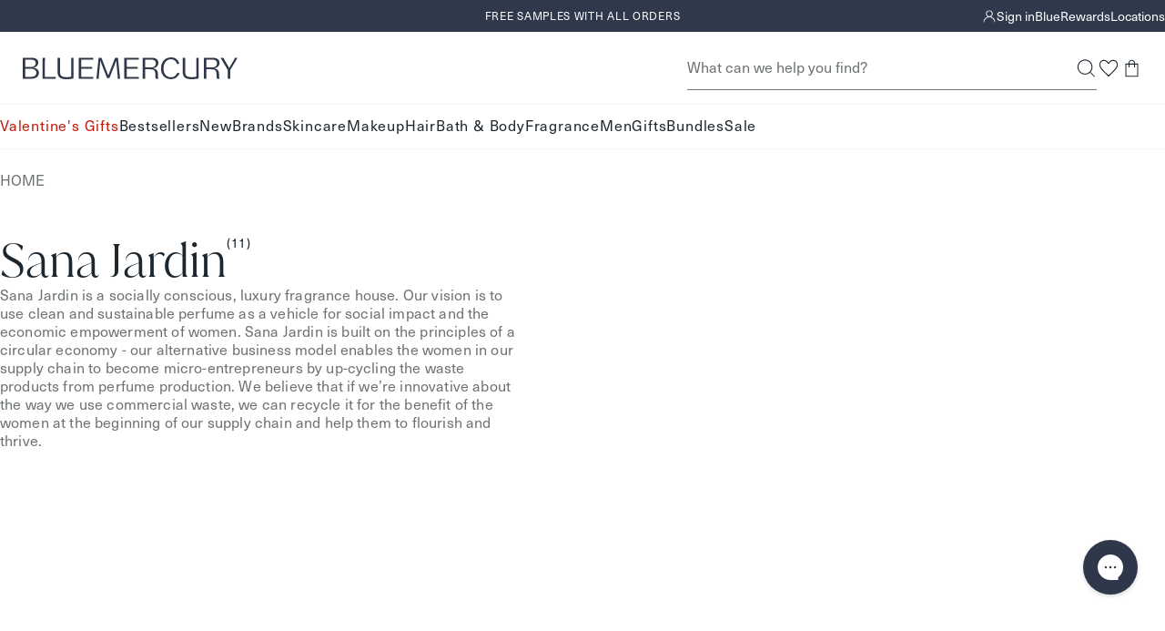

--- FILE ---
content_type: text/html; charset=utf-8
request_url: https://bluemercury.com/collections/sana-jardin
body_size: 50466
content:
<!doctype html>
<html lang="en">
  <head><meta charset="utf-8">
    <meta http-equiv="X-UA-Compatible" content="IE=edge,chrome=1">
    <meta name="viewport" content="width=device-width, initial-scale=1.0, height=device-height, minimum-scale=1.0"><title>
      Sana Jardin | bluemercury

       &ndash; bluemercury
    </title><link rel="preconnect" href="https://assets.adobedtm.com" crossorigin>
      <link rel="preconnect" href="https://bluemercury.tt.omtrdc.net" crossorigin>
<script>window.performance && window.performance.mark && window.performance.mark('shopify.content_for_header.start');</script><meta name="google-site-verification" content="PoMdtYINbm2JLgojdNU679lxd78N7GOxWBTrg9eosEg">
<meta id="shopify-digital-wallet" name="shopify-digital-wallet" content="/28301852747/digital_wallets/dialog">
<meta name="shopify-checkout-api-token" content="3da055ac884e33da4ef8146a661b1142">
<meta id="in-context-paypal-metadata" data-shop-id="28301852747" data-venmo-supported="true" data-environment="production" data-locale="en_US" data-paypal-v4="true" data-currency="USD">
<link rel="alternate" type="application/atom+xml" title="Feed" href="/collections/sana-jardin.atom" />
<link rel="alternate" type="application/json+oembed" href="https://bluemercury.com/collections/sana-jardin.oembed">
<script async="async" src="/checkouts/internal/preloads.js?locale=en-US"></script>
<script id="shopify-features" type="application/json">{"accessToken":"3da055ac884e33da4ef8146a661b1142","betas":["rich-media-storefront-analytics"],"domain":"bluemercury.com","predictiveSearch":true,"shopId":28301852747,"locale":"en"}</script>
<script>var Shopify = Shopify || {};
Shopify.shop = "bluemercury-inc.myshopify.com";
Shopify.locale = "en";
Shopify.currency = {"active":"USD","rate":"1.0"};
Shopify.country = "US";
Shopify.theme = {"name":"Theme 1\/22","id":137513926731,"schema_name":null,"schema_version":null,"theme_store_id":null,"role":"main"};
Shopify.theme.handle = "null";
Shopify.theme.style = {"id":null,"handle":null};
Shopify.cdnHost = "bluemercury.com/cdn";
Shopify.routes = Shopify.routes || {};
Shopify.routes.root = "/";</script>
<script type="module">!function(o){(o.Shopify=o.Shopify||{}).modules=!0}(window);</script>
<script>!function(o){function n(){var o=[];function n(){o.push(Array.prototype.slice.apply(arguments))}return n.q=o,n}var t=o.Shopify=o.Shopify||{};t.loadFeatures=n(),t.autoloadFeatures=n()}(window);</script>
<script id="shop-js-analytics" type="application/json">{"pageType":"collection"}</script>
<script defer="defer" async type="module" src="//bluemercury.com/cdn/shopifycloud/shop-js/modules/v2/client.init-shop-cart-sync_BT-GjEfc.en.esm.js"></script>
<script defer="defer" async type="module" src="//bluemercury.com/cdn/shopifycloud/shop-js/modules/v2/chunk.common_D58fp_Oc.esm.js"></script>
<script defer="defer" async type="module" src="//bluemercury.com/cdn/shopifycloud/shop-js/modules/v2/chunk.modal_xMitdFEc.esm.js"></script>
<script type="module">
  await import("//bluemercury.com/cdn/shopifycloud/shop-js/modules/v2/client.init-shop-cart-sync_BT-GjEfc.en.esm.js");
await import("//bluemercury.com/cdn/shopifycloud/shop-js/modules/v2/chunk.common_D58fp_Oc.esm.js");
await import("//bluemercury.com/cdn/shopifycloud/shop-js/modules/v2/chunk.modal_xMitdFEc.esm.js");

  window.Shopify.SignInWithShop?.initShopCartSync?.({"fedCMEnabled":true,"windoidEnabled":true});

</script>
<script>(function() {
  var isLoaded = false;
  function asyncLoad() {
    if (isLoaded) return;
    isLoaded = true;
    var urls = ["https:\/\/beacon.riskified.com\/?shop=bluemercury-inc.myshopify.com","https:\/\/apps.bazaarvoice.com\/deployments\/bluemercury\/main_site\/production\/en_US\/bv.js?shop=bluemercury-inc.myshopify.com","https:\/\/config.gorgias.chat\/bundle-loader\/01GYCCY2Z7FNMZPW8X8G5VYQ86?source=shopify1click\u0026shop=bluemercury-inc.myshopify.com","https:\/\/itlrj.bluemercury.com\/providers\/atLabel\/load?shop=bluemercury-inc.myshopify.com","https:\/\/cdn.9gtb.com\/loader.js?g_cvt_id=91984b37-be61-4a60-921d-3f7a01085c56\u0026shop=bluemercury-inc.myshopify.com"];
    for (var i = 0; i < urls.length; i++) {
      var s = document.createElement('script');
      s.type = 'text/javascript';
      s.async = true;
      s.src = urls[i];
      var x = document.getElementsByTagName('script')[0];
      x.parentNode.insertBefore(s, x);
    }
  };
  if(window.attachEvent) {
    window.attachEvent('onload', asyncLoad);
  } else {
    window.addEventListener('load', asyncLoad, false);
  }
})();</script>
<script id="__st">var __st={"a":28301852747,"offset":-18000,"reqid":"35b73ed0-f6ef-41ee-bbf8-e078650ba995-1769116554","pageurl":"bluemercury.com\/collections\/sana-jardin","u":"99f31a56df40","p":"collection","rtyp":"collection","rid":265278980171};</script>
<script>window.ShopifyPaypalV4VisibilityTracking = true;</script>
<script id="captcha-bootstrap">!function(){'use strict';const t='contact',e='account',n='new_comment',o=[[t,t],['blogs',n],['comments',n],[t,'customer']],c=[[e,'customer_login'],[e,'guest_login'],[e,'recover_customer_password'],[e,'create_customer']],r=t=>t.map((([t,e])=>`form[action*='/${t}']:not([data-nocaptcha='true']) input[name='form_type'][value='${e}']`)).join(','),a=t=>()=>t?[...document.querySelectorAll(t)].map((t=>t.form)):[];function s(){const t=[...o],e=r(t);return a(e)}const i='password',u='form_key',d=['recaptcha-v3-token','g-recaptcha-response','h-captcha-response',i],f=()=>{try{return window.sessionStorage}catch{return}},m='__shopify_v',_=t=>t.elements[u];function p(t,e,n=!1){try{const o=window.sessionStorage,c=JSON.parse(o.getItem(e)),{data:r}=function(t){const{data:e,action:n}=t;return t[m]||n?{data:e,action:n}:{data:t,action:n}}(c);for(const[e,n]of Object.entries(r))t.elements[e]&&(t.elements[e].value=n);n&&o.removeItem(e)}catch(o){console.error('form repopulation failed',{error:o})}}const l='form_type',E='cptcha';function T(t){t.dataset[E]=!0}const w=window,h=w.document,L='Shopify',v='ce_forms',y='captcha';let A=!1;((t,e)=>{const n=(g='f06e6c50-85a8-45c8-87d0-21a2b65856fe',I='https://cdn.shopify.com/shopifycloud/storefront-forms-hcaptcha/ce_storefront_forms_captcha_hcaptcha.v1.5.2.iife.js',D={infoText:'Protected by hCaptcha',privacyText:'Privacy',termsText:'Terms'},(t,e,n)=>{const o=w[L][v],c=o.bindForm;if(c)return c(t,g,e,D).then(n);var r;o.q.push([[t,g,e,D],n]),r=I,A||(h.body.append(Object.assign(h.createElement('script'),{id:'captcha-provider',async:!0,src:r})),A=!0)});var g,I,D;w[L]=w[L]||{},w[L][v]=w[L][v]||{},w[L][v].q=[],w[L][y]=w[L][y]||{},w[L][y].protect=function(t,e){n(t,void 0,e),T(t)},Object.freeze(w[L][y]),function(t,e,n,w,h,L){const[v,y,A,g]=function(t,e,n){const i=e?o:[],u=t?c:[],d=[...i,...u],f=r(d),m=r(i),_=r(d.filter((([t,e])=>n.includes(e))));return[a(f),a(m),a(_),s()]}(w,h,L),I=t=>{const e=t.target;return e instanceof HTMLFormElement?e:e&&e.form},D=t=>v().includes(t);t.addEventListener('submit',(t=>{const e=I(t);if(!e)return;const n=D(e)&&!e.dataset.hcaptchaBound&&!e.dataset.recaptchaBound,o=_(e),c=g().includes(e)&&(!o||!o.value);(n||c)&&t.preventDefault(),c&&!n&&(function(t){try{if(!f())return;!function(t){const e=f();if(!e)return;const n=_(t);if(!n)return;const o=n.value;o&&e.removeItem(o)}(t);const e=Array.from(Array(32),(()=>Math.random().toString(36)[2])).join('');!function(t,e){_(t)||t.append(Object.assign(document.createElement('input'),{type:'hidden',name:u})),t.elements[u].value=e}(t,e),function(t,e){const n=f();if(!n)return;const o=[...t.querySelectorAll(`input[type='${i}']`)].map((({name:t})=>t)),c=[...d,...o],r={};for(const[a,s]of new FormData(t).entries())c.includes(a)||(r[a]=s);n.setItem(e,JSON.stringify({[m]:1,action:t.action,data:r}))}(t,e)}catch(e){console.error('failed to persist form',e)}}(e),e.submit())}));const S=(t,e)=>{t&&!t.dataset[E]&&(n(t,e.some((e=>e===t))),T(t))};for(const o of['focusin','change'])t.addEventListener(o,(t=>{const e=I(t);D(e)&&S(e,y())}));const B=e.get('form_key'),M=e.get(l),P=B&&M;t.addEventListener('DOMContentLoaded',(()=>{const t=y();if(P)for(const e of t)e.elements[l].value===M&&p(e,B);[...new Set([...A(),...v().filter((t=>'true'===t.dataset.shopifyCaptcha))])].forEach((e=>S(e,t)))}))}(h,new URLSearchParams(w.location.search),n,t,e,['guest_login'])})(!1,!0)}();</script>
<script integrity="sha256-4kQ18oKyAcykRKYeNunJcIwy7WH5gtpwJnB7kiuLZ1E=" data-source-attribution="shopify.loadfeatures" defer="defer" src="//bluemercury.com/cdn/shopifycloud/storefront/assets/storefront/load_feature-a0a9edcb.js" crossorigin="anonymous"></script>
<script data-source-attribution="shopify.dynamic_checkout.dynamic.init">var Shopify=Shopify||{};Shopify.PaymentButton=Shopify.PaymentButton||{isStorefrontPortableWallets:!0,init:function(){window.Shopify.PaymentButton.init=function(){};var t=document.createElement("script");t.src="https://bluemercury.com/cdn/shopifycloud/portable-wallets/latest/portable-wallets.en.js",t.type="module",document.head.appendChild(t)}};
</script>
<script data-source-attribution="shopify.dynamic_checkout.buyer_consent">
  function portableWalletsHideBuyerConsent(e){var t=document.getElementById("shopify-buyer-consent"),n=document.getElementById("shopify-subscription-policy-button");t&&n&&(t.classList.add("hidden"),t.setAttribute("aria-hidden","true"),n.removeEventListener("click",e))}function portableWalletsShowBuyerConsent(e){var t=document.getElementById("shopify-buyer-consent"),n=document.getElementById("shopify-subscription-policy-button");t&&n&&(t.classList.remove("hidden"),t.removeAttribute("aria-hidden"),n.addEventListener("click",e))}window.Shopify?.PaymentButton&&(window.Shopify.PaymentButton.hideBuyerConsent=portableWalletsHideBuyerConsent,window.Shopify.PaymentButton.showBuyerConsent=portableWalletsShowBuyerConsent);
</script>
<script data-source-attribution="shopify.dynamic_checkout.cart.bootstrap">document.addEventListener("DOMContentLoaded",(function(){function t(){return document.querySelector("shopify-accelerated-checkout-cart, shopify-accelerated-checkout")}if(t())Shopify.PaymentButton.init();else{new MutationObserver((function(e,n){t()&&(Shopify.PaymentButton.init(),n.disconnect())})).observe(document.body,{childList:!0,subtree:!0})}}));
</script>
<link id="shopify-accelerated-checkout-styles" rel="stylesheet" media="screen" href="https://bluemercury.com/cdn/shopifycloud/portable-wallets/latest/accelerated-checkout-backwards-compat.css" crossorigin="anonymous">
<style id="shopify-accelerated-checkout-cart">
        #shopify-buyer-consent {
  margin-top: 1em;
  display: inline-block;
  width: 100%;
}

#shopify-buyer-consent.hidden {
  display: none;
}

#shopify-subscription-policy-button {
  background: none;
  border: none;
  padding: 0;
  text-decoration: underline;
  font-size: inherit;
  cursor: pointer;
}

#shopify-subscription-policy-button::before {
  box-shadow: none;
}

      </style>

<script>window.performance && window.performance.mark && window.performance.mark('shopify.content_for_header.end');</script>
<script src="//bluemercury.com/cdn/shop/t/1514/assets/runtime.output.js?v=118004812356852115511769031663" defer='defer'></script>
<script src="//bluemercury.com/cdn/shop/t/1514/assets/global.output.js?v=29792040422132692901769103013" defer='defer'></script><script src="//bluemercury.com/cdn/shop/t/1514/assets/chunk-collection--search.output.js?v=159625320654713137551769031663" defer='defer'></script><script src="//bluemercury.com/cdn/shop/t/1514/assets/collection.output.js?v=183714167560904666951769031663" defer='defer'></script><script>
      // This allows to expose several variables to the global scope, to be used in scripts
      window.theme = {
        template: "collection",
        localeRootUrl: '',
        shopCurrency: "USD",
        shopUrl: "https:\/\/bluemercury.com",
        moneyFormat: "${{amount}}",
        moneyWithCurrencyFormat: "${{amount}} USD",
        useAdobeAnalytics: true,
        customerEmail: '',
        customerPhone: '',
        customerId: '',
        breakpoints: {
          small: 768,
          medium: 1024,
          large: 1440,
          xlarge: 1500
        },
        quickview: false,
        appProxySignature: '?lt=1769116554&ls=37dc781e6122576b4d1b05bb382a3e624b8b9c8424338fa073d3e820531cd2df',
        merchTagConfig: {"tags":{"filter::shop by_Exclusive":"Exclusive","filter::more ways to shop_limited edition":"Limited Edition","filter::shop by_New":"New","filter::shop by_Best Seller_v2":"Bestseller"},"priority":["filter::shop by_Best Seller_v2","filter::shop by_New","filter::shop by_Exclusive","filter::more ways to shop_limited edition"],"tagMaxPLP":2,"tagMaxPDP":3},
        collectionHandle:'',
        ccpaNotice:"\u003cp\u003eBy continuing, you agree to Bluemercury's \u003ca href=\"\/pages\/privacy-policy#privacyHowCollect\"\u003ePrivacy Practices.\u003c\/a\u003e\u003c\/p\u003e",
        // Feature flag to enable/disable account & sign-in flyouts
        // Set to false to hide flyouts and use standard page navigation
        accountFlyoutsEnabled: false,assetPath: "//bluemercury.com/cdn/shop/t/1514/assets/"
      };
      window.loyalty = {
        customer: null,
        shopify_user_id: null,
        balance: null,
        point_threshold: 2500,
        points_per_dollar: 250,
        earn_points_per_dollar: 10,
        max_beauty_card: 150,
        cart_total_threshold: 25,
        cart_threshold_message: "Spend ${THRESHOLD} to add this gift to your bag.",
        shopify_user_email:null,
        isLoyalty:false};
    </script><script>
      (function() {
        'use strict';
        
        // Check URL parameter immediately
        const urlParams = new URLSearchParams(window.location.search);
        const registered = urlParams.get('registered');
        
        if (registered === '1') {
          console.log('[ReferralRefresh] Detected registered=1 parameter, refreshing after 500ms');
          
          // Remove parameter from URL immediately
          const newUrl = new URL(window.location);
          newUrl.searchParams.delete('registered');
          window.history.replaceState({}, '', newUrl.toString());
          
          // Wait 500ms then refresh (before anything renders)
          setTimeout(() => {
            window.location.reload();
          }, 500);
        }
      })();
    </script><script>
    window.rakutenData = {productIds: ["5060541431980","5060541431942","5060541431997"],
        name: "Sana Jardin"
};
  </script><style>
  :root {
    --icon-chevron-down: url('data:image/svg+xml, <svg class="icon" xmlns="http://www.w3.org/2000/svg" width="9" height="9" fill="none" viewBox="0 0 9 9"><g id="Style=Down"><mask id="mask0_385_20331" width="9" height="9" x="0" y="0" maskUnits="userSpaceOnUse" style="mask-type:alpha"><path id="Bounding box" fill="%23D9D9D9" d="M0 0h9v9H0z"/></mask><g mask="url(%23mask0_385_20331)"><path id="arrow_forward_ios" fill="%231C262E" d="m1.058 2.954.398-.398 3.092 3.091L7.64 2.556l.398.398-3.49 3.49z"/></g></g></svg>');
    --icon-info-deep-sea: url('data:image/svg+xml, <svg class="icon" xmlns="http://www.w3.org/2000/svg" width="16" height="17" fill="none" viewBox="0 0 16 17"><g id="icon/info"><mask id="mask0_1887_42959" width="16" height="17" x="0" y="0" maskUnits="userSpaceOnUse" style="mask-type:alpha"><path id="Bounding box" fill="%23D9D9D9" d="M0 .5h16v16H0z"/></mask><g mask="url(%23mask0_1887_42959)"><path id="info" fill="%231C262E" d="M7.334 11.834h1.333v-4H7.334zM8.001 6.5a.65.65 0 0 0 .475-.191.65.65 0 0 0 .191-.476.65.65 0 0 0-.191-.474A.65.65 0 0 0 8 5.167a.65.65 0 0 0-.475.192.65.65 0 0 0-.192.474q0 .285.192.476A.65.65 0 0 0 8 6.5m0 8.667a6.5 6.5 0 0 1-2.6-.525 6.7 6.7 0 0 1-2.117-1.425A6.7 6.7 0 0 1 1.859 11.1a6.5 6.5 0 0 1-.525-2.6q0-1.383.525-2.6a6.7 6.7 0 0 1 1.425-2.117q.9-.9 2.117-1.424A6.5 6.5 0 0 1 8 1.832q1.383 0 2.6.525 1.216.525 2.116 1.426T14.142 5.9t.525 2.6-.525 2.6a6.7 6.7 0 0 1-1.425 2.117q-.9.9-2.116 1.425a6.5 6.5 0 0 1-2.6.525"/></g></g></svg>');
    --icon-info-warning: url('data:image/svg+xml, <svg class="icon" xmlns="http://www.w3.org/2000/svg" width="16" height="17" fill="none" viewBox="0 0 16 17"><g id="icon/info"><mask id="mask0_1887_42972" width="16" height="17" x="0" y="0" maskUnits="userSpaceOnUse" style="mask-type:alpha"><path id="Bounding box" fill="%23D9D9D9" d="M0 .5h16v16H0z"/></mask><g mask="url(%23mask0_1887_42972)"><path id="info" fill="%23E6C15D" d="M7.334 11.834h1.333v-4H7.334zm.667-5.333a.65.65 0 0 0 .475-.192.65.65 0 0 0 .191-.475.65.65 0 0 0-.191-.475A.65.65 0 0 0 8 5.167a.65.65 0 0 0-.475.192.65.65 0 0 0-.192.475q0 .283.192.475A.65.65 0 0 0 8 6.501m0 8.666a6.5 6.5 0 0 1-2.6-.525 6.7 6.7 0 0 1-2.117-1.425 6.7 6.7 0 0 1-1.425-2.116 6.5 6.5 0 0 1-.525-2.6q0-1.385.525-2.6a6.7 6.7 0 0 1 1.425-2.117q.9-.9 2.117-1.425A6.5 6.5 0 0 1 8 1.834q1.383 0 2.6.525 1.216.525 2.116 1.425t1.425 2.117q.525 1.215.525 2.6 0 1.383-.525 2.6a6.7 6.7 0 0 1-1.425 2.116q-.9.9-2.116 1.425a6.5 6.5 0 0 1-2.6.525"/></g></g></svg>');
    --icon-info-critical: url('data:image/svg+xml, <svg class="icon" xmlns="http://www.w3.org/2000/svg" width="16" height="17" fill="none" viewBox="0 0 16 17"><g id="icon/info"><mask id="mask0_1887_42967" width="16" height="17" x="0" y="0" maskUnits="userSpaceOnUse" style="mask-type:alpha"><path id="Bounding box" fill="%23D9D9D9" d="M0 .5h16v16H0z"/></mask><g mask="url(%23mask0_1887_42967)"><path id="info" fill="%23C64A4F" d="M7.334 11.834h1.333v-4H7.334zm.667-5.333a.65.65 0 0 0 .475-.192.65.65 0 0 0 .191-.475.65.65 0 0 0-.191-.475A.65.65 0 0 0 8 5.167a.65.65 0 0 0-.475.192.65.65 0 0 0-.192.475q0 .283.192.475A.65.65 0 0 0 8 6.501m0 8.666a6.5 6.5 0 0 1-2.6-.525 6.7 6.7 0 0 1-2.117-1.425 6.7 6.7 0 0 1-1.425-2.116 6.5 6.5 0 0 1-.525-2.6q0-1.385.525-2.6a6.7 6.7 0 0 1 1.425-2.117q.9-.9 2.117-1.425A6.5 6.5 0 0 1 8 1.834q1.383 0 2.6.525 1.216.525 2.116 1.425t1.425 2.117q.525 1.215.525 2.6 0 1.383-.525 2.6a6.7 6.7 0 0 1-1.425 2.116q-.9.9-2.116 1.425a6.5 6.5 0 0 1-2.6.525"/></g></g></svg>');
    --icon-info-message: url('data:image/svg+xml, <svg class="icon" xmlns="http://www.w3.org/2000/svg" width="16" height="17" fill="none" viewBox="0 0 16 17"><g id="icon/info"><mask id="mask0_1887_42977" width="16" height="17" x="0" y="0" maskUnits="userSpaceOnUse" style="mask-type:alpha"><path id="Bounding box" fill="%23D9D9D9" d="M0 .5h16v16H0z"/></mask><g mask="url(%23mask0_1887_42977)"><path id="info" fill="%234285F4" d="M7.334 11.834h1.333v-4H7.334zm.667-5.333a.65.65 0 0 0 .475-.192.65.65 0 0 0 .191-.475.65.65 0 0 0-.191-.475A.65.65 0 0 0 8 5.167a.65.65 0 0 0-.475.192.65.65 0 0 0-.192.475q0 .283.192.475A.65.65 0 0 0 8 6.501m0 8.666a6.5 6.5 0 0 1-2.6-.525 6.7 6.7 0 0 1-2.117-1.425 6.7 6.7 0 0 1-1.425-2.116 6.5 6.5 0 0 1-.525-2.6q0-1.385.525-2.6a6.7 6.7 0 0 1 1.425-2.117q.9-.9 2.117-1.425A6.5 6.5 0 0 1 8 1.834q1.383 0 2.6.525 1.216.525 2.116 1.425t1.425 2.117q.525 1.215.525 2.6 0 1.383-.525 2.6a6.7 6.7 0 0 1-1.425 2.116q-.9.9-2.116 1.425a6.5 6.5 0 0 1-2.6.525"/></g></g></svg>');
    --icon-info-message-white: url('data:image/svg+xml, <svg class="icon" xmlns="http://www.w3.org/2000/svg" width="16" height="17" fill="none" viewBox="0 0 16 17"><g id="icon/info"><mask id="mask0_1887_42977" width="16" height="17" x="0" y="0" maskUnits="userSpaceOnUse" style="mask-type:alpha"><path id="Bounding box" fill="%23D9D9D9" d="M0 .5h16v16H0z"/></mask><g mask="url(%23mask0_1887_42977)"><path id="info" fill="%23fff" d="M7.334 11.834h1.333v-4H7.334zm.667-5.333a.65.65 0 0 0 .475-.192.65.65 0 0 0 .191-.475.65.65 0 0 0-.191-.475A.65.65 0 0 0 8 5.167a.65.65 0 0 0-.475.192.65.65 0 0 0-.192.475q0 .283.192.475A.65.65 0 0 0 8 6.501m0 8.666a6.5 6.5 0 0 1-2.6-.525 6.7 6.7 0 0 1-2.117-1.425 6.7 6.7 0 0 1-1.425-2.116 6.5 6.5 0 0 1-.525-2.6q0-1.385.525-2.6a6.7 6.7 0 0 1 1.425-2.117q.9-.9 2.117-1.425A6.5 6.5 0 0 1 8 1.834q1.383 0 2.6.525 1.216.525 2.116 1.425t1.425 2.117q.525 1.215.525 2.6 0 1.383-.525 2.6a6.7 6.7 0 0 1-1.425 2.116q-.9.9-2.116 1.425a6.5 6.5 0 0 1-2.6.525"/></g></g></svg>');

  }
</style><link type="text/css" href="//bluemercury.com/cdn/shop/t/1514/assets/global.output.css?v=9190853848561681271769088072" rel="stylesheet"><link type="text/css" href="//bluemercury.com/cdn/shop/t/1514/assets/collection.output.css?v=131702740877057175821769031663" rel="stylesheet"><link href="//bluemercury.com/cdn/shop/t/1514/assets/juanaforbluemercury-lt.woff2?v=78372994917038182471769031663" as="font" crossorigin="anonymous" rel="preload">
<link href="//bluemercury.com/cdn/shop/t/1514/assets/neuehaasunicaforblue.woff2?v=111780410613208419811769031663" as="font" crossorigin="anonymous" rel="preload">

<style>
  @font-face {
    font-family: 'juana';
    src: url('//bluemercury.com/cdn/shop/t/1514/assets/juanaforbluemercury-lt.woff2?v=78372994917038182471769031663') format('woff2');
    font-weight: 100 900;
    font-style: normal;
    font-display: swap;
  }

  @font-face {
    font-family: 'juana';
    src: url('//bluemercury.com/cdn/shop/t/1514/assets/juanaforbluemercury-ltIt.woff2?v=88344427669045242251769031663') format('woff2');
    font-weight: 100 900;
    font-style: italic;
    font-display: swap;
  }

  @font-face {
    font-family: 'neuehaas';
    src: url('//bluemercury.com/cdn/shop/t/1514/assets/neuehaasunicaforblue.woff2?v=111780410613208419811769031663') format('woff2');
    font-weight: 100 600;
    font-style: normal;
    font-display: swap;
  }

  @font-face {
    font-family: 'neuehaas';
    src: url('//bluemercury.com/cdn/shop/t/1514/assets/neuehaasunicaforblue-bold.woff2?v=65222140812922895541769031663') format('woff2');
    font-weight: 700 900;
    font-style: normal;
    font-display: swap;
  }

  @font-face {
    font-family: 'neuehaas';
    src: url('//bluemercury.com/cdn/shop/t/1514/assets/neuehaasunicaforblue-it.woff2?v=152641275691509470231769031663') format('woff2');
    font-weight: 100 900;
    font-style: italic;
    font-display: swap;
  }
</style><style>
  @font-face {
    font-family: 'Montserrat Extra Light';
    src: url("//bluemercury.com/cdn/fonts/montserrat/montserrat_n2.6158a4b6474a580592572fe30f04d0efe5adcbe8.woff2");
    font-weight: normal;
    font-style: normal;
    font-display: swap;
  }

  @font-face {
    font-family: 'Montserrat Light';
    src: url("//bluemercury.com/cdn/fonts/montserrat/montserrat_n3.29e699231893fd243e1620595067294bb067ba2a.woff2") format('woff2');
    font-weight: normal;
    font-style: normal;
    font-display: swap;
  }

  @font-face {
    font-family: 'Montserrat Italic';
    src: url("//bluemercury.com/cdn/fonts/montserrat/montserrat_i4.5a4ea298b4789e064f62a29aafc18d41f09ae59b.woff2") format('woff2');
    font-weight: normal;
    font-style: normal;
    font-display: swap;
  }

  @font-face {
    font-family: 'Montserrat Medium';
    src: url("//bluemercury.com/cdn/fonts/montserrat/montserrat_n5.07ef3781d9c78c8b93c98419da7ad4fbeebb6635.woff2") format('woff2');
    font-weight: normal;
    font-style: normal;
    font-display: swap;
  }

  @font-face {
    font-family: 'Montserrat Regular';
    src: url("//bluemercury.com/cdn/fonts/montserrat/montserrat_n4.81949fa0ac9fd2021e16436151e8eaa539321637.woff2") format('woff2');
    font-weight: normal;
    font-style: normal;
    font-display: swap;
  }

  @font-face {
    font-family: 'Montserrat Semi Bold';
    src: url("//bluemercury.com/cdn/fonts/montserrat/montserrat_n6.1326b3e84230700ef15b3a29fb520639977513e0.woff2") format('woff2');
    font-weight: normal;
    font-style: normal;
    font-display: swap;
  }

  @font-face {
    font-family: 'Open Sans Light Italic';
    src: url("//bluemercury.com/cdn/fonts/open_sans/opensans_i3.853ebda1c5f31329bb2a566ea7797548807a48bf.woff2") format('woff2');
    font-weight: normal;
    font-style: normal;
    font-display: swap;
  }

  @font-face {
    font-family: 'Playfair Display Regular';
    src: url("//bluemercury.com/cdn/fonts/playfair_display/playfairdisplay_n4.9980f3e16959dc89137cc1369bfc3ae98af1deb9.woff2") format('woff2');
    font-weight: normal;
    font-style: normal;
    font-display: swap;
  }

  @font-face {
    font-family: 'QuickBrush';
    src: url('//bluemercury.com/cdn/shop/t/1514/assets/Quickbrush.woff2?v=173540097176871837051769031663') format('woff2');
    font-weight: normal;
    font-style: normal;
  }
</style>


<style id="at-body-style">#foobar {opacity: 0 !important;}</style><script data-role="main" src="https://assets.adobedtm.com/67bac7ff3a9c/d1138af5c6b5/launch-22114bbf8a10.min.js" async></script><meta name="theme-color" content="">
    <meta name="google" content="nositelinkssearchbox"><meta name="description" content="Shop Sana Jardin fragrances and candles at Bluemercury. Enjoy free samples with every purchase."><link rel="canonical" href="https://bluemercury.com/collections/sana-jardin">






<link rel="shortcut icon" href="//bluemercury.com/cdn/shop/files/BLU_LogoMark_MercurialBlue_48x48.png?v=1724332966" type="image/png"><meta property="og:type" content="website">
  <meta property="og:title" content="Sana Jardin">
  <meta property="og:image" content="http://bluemercury.com/cdn/shop/files/variant_images-size-34floz-5060541431980-1_grande.jpg?v=1758150504">
  <meta property="og:image:secure_url" content="https://bluemercury.com/cdn/shop/files/variant_images-size-34floz-5060541431980-1_grande.jpg?v=1758150504"><meta property="og:description" content="Shop Sana Jardin fragrances and candles at Bluemercury. Enjoy free samples with every purchase."><meta property="og:url" content="https://bluemercury.com/collections/sana-jardin">
<meta property="og:site_name" content="bluemercury"><meta name="twitter:card" content="summary"><meta name="twitter:title" content="Sana Jardin">
  <meta name="twitter:description" content="Sana Jardin is a socially conscious, luxury fragrance house. Our vision is to use clean and sustainable perfume as a vehicle for social impact and the economic empowerment of women. Sana Jardin is built on the principles of a circular economy - our alternative business model enables the women in our supply chain to become micro-entrepreneurs by up-cycling the waste products from perfume production. We believe that if we’re innovative about the way we use commercial waste, we can recycle it for the benefit of the women at the beginning of our supply chain and help them to flourish and thrive.">
  <meta name="twitter:image" content="https://bluemercury.com/cdn/shop/files/variant_images-size-34floz-5060541431980-1_600x600_crop_center.jpg?v=1758150504"><script type="application/ld+json">
  {
    "@context": "http://schema.org",
    "@type": "BreadcrumbList",
  "itemListElement": [{
      "@type": "ListItem",
      "position": 1,
      "name": "Translation missing: en.general.breadcrumb.home",
      "item": "https://bluemercury.com"
    },{
          "@type": "ListItem",
          "position": 2,
          "name": "Sana Jardin",
          "item": "https://bluemercury.com/collections/sana-jardin"
        }]
  }
  </script><script type="application/ld+json">
  {
    "@context": "https://schema.org",
    "@type": "WebSite",
    "url": "https://bluemercury.com",
    "potentialAction": {
      "@type": "SearchAction",
      "target": {
        "@type": "EntryPoint",
        "urlTemplate": "https://bluemercury.com/search?q={search_term_string}&type=product"
      },
      "query-input": "required name=search_term_string"
    }
  }
</script><script type="application/ld+json">
    {
      "@context" : "http://schema.org",
      "@type": "CollectionPage",
      "url": "https://bluemercury.com/collections/sana-jardin",
      "name": "Sana Jardin",
      "description": "Sana Jardin is a socially conscious, luxury fragrance house. Our vision is to use clean and sustainable perfume as a vehicle for social impact and the economic empowerment of women. Sana Jardin is built on the principles of a circular economy - our alternative business model enables the women in our supply chain to become micro-entrepreneurs by up-cycling the waste products from perfume production. We believe that if we’re innovative about the way we use commercial waste, we can recycle it for the benefit of the women at the beginning of our supply chain and help them to flourish and thrive.",
      "image": "//bluemercury.com/cdn/shop/files/variant_images-size-34floz-5060541431980-1.jpg?v=1758150504",
      "mainEntity" : {
        "@type":"ItemList",
        "itemListElement":[{
            "@type":"ListItem",
            "position":1,
            "url":"https://bluemercury.com/products/sana-jardin-revolution-de-la-fleur-eau-de-parfum-1"
          },{
            "@type":"ListItem",
            "position":2,
            "url":"https://bluemercury.com/products/sana-jardin-berber-blonde-1"
          },{
            "@type":"ListItem",
            "position":3,
            "url":"https://bluemercury.com/products/sana-jardin-jaipur-chant-eau-de-parfum-1"
          },{
            "@type":"ListItem",
            "position":4,
            "url":"https://bluemercury.com/products/sana-jardin-vanilla-nomad-eau-de-parfum-1"
          },{
            "@type":"ListItem",
            "position":5,
            "url":"https://bluemercury.com/products/sana-jardin-tiger-by-her-side-eau-de-parfum-1"
          },{
            "@type":"ListItem",
            "position":6,
            "url":"https://bluemercury.com/products/sana-jardin-sandalwood-temple-eau-de-parfum-1"
          },{
            "@type":"ListItem",
            "position":7,
            "url":"https://bluemercury.com/products/sana-jardin-venus-of-verbena-eau-de-parfum-1"
          },{
            "@type":"ListItem",
            "position":8,
            "url":"https://bluemercury.com/products/sana-jardin-berber-blonde-scented-candle-1"
          }]
      }
    }
  </script><!--START Digioh Fast Activation Javascript-->
    <script async type='text/javascript' src='https://www.lightboxcdn.com/vendor/9e08e90c-d4f8-4d3b-846a-adbe964c8c6e/lightbox_inline.js'></script>
    <!--END Digioh Fast Activation Javascript-->
  <link href="https://monorail-edge.shopifysvc.com" rel="dns-prefetch">
<script>(function(){if ("sendBeacon" in navigator && "performance" in window) {try {var session_token_from_headers = performance.getEntriesByType('navigation')[0].serverTiming.find(x => x.name == '_s').description;} catch {var session_token_from_headers = undefined;}var session_cookie_matches = document.cookie.match(/_shopify_s=([^;]*)/);var session_token_from_cookie = session_cookie_matches && session_cookie_matches.length === 2 ? session_cookie_matches[1] : "";var session_token = session_token_from_headers || session_token_from_cookie || "";function handle_abandonment_event(e) {var entries = performance.getEntries().filter(function(entry) {return /monorail-edge.shopifysvc.com/.test(entry.name);});if (!window.abandonment_tracked && entries.length === 0) {window.abandonment_tracked = true;var currentMs = Date.now();var navigation_start = performance.timing.navigationStart;var payload = {shop_id: 28301852747,url: window.location.href,navigation_start,duration: currentMs - navigation_start,session_token,page_type: "collection"};window.navigator.sendBeacon("https://monorail-edge.shopifysvc.com/v1/produce", JSON.stringify({schema_id: "online_store_buyer_site_abandonment/1.1",payload: payload,metadata: {event_created_at_ms: currentMs,event_sent_at_ms: currentMs}}));}}window.addEventListener('pagehide', handle_abandonment_event);}}());</script>
<script id="web-pixels-manager-setup">(function e(e,d,r,n,o){if(void 0===o&&(o={}),!Boolean(null===(a=null===(i=window.Shopify)||void 0===i?void 0:i.analytics)||void 0===a?void 0:a.replayQueue)){var i,a;window.Shopify=window.Shopify||{};var t=window.Shopify;t.analytics=t.analytics||{};var s=t.analytics;s.replayQueue=[],s.publish=function(e,d,r){return s.replayQueue.push([e,d,r]),!0};try{self.performance.mark("wpm:start")}catch(e){}var l=function(){var e={modern:/Edge?\/(1{2}[4-9]|1[2-9]\d|[2-9]\d{2}|\d{4,})\.\d+(\.\d+|)|Firefox\/(1{2}[4-9]|1[2-9]\d|[2-9]\d{2}|\d{4,})\.\d+(\.\d+|)|Chrom(ium|e)\/(9{2}|\d{3,})\.\d+(\.\d+|)|(Maci|X1{2}).+ Version\/(15\.\d+|(1[6-9]|[2-9]\d|\d{3,})\.\d+)([,.]\d+|)( \(\w+\)|)( Mobile\/\w+|) Safari\/|Chrome.+OPR\/(9{2}|\d{3,})\.\d+\.\d+|(CPU[ +]OS|iPhone[ +]OS|CPU[ +]iPhone|CPU IPhone OS|CPU iPad OS)[ +]+(15[._]\d+|(1[6-9]|[2-9]\d|\d{3,})[._]\d+)([._]\d+|)|Android:?[ /-](13[3-9]|1[4-9]\d|[2-9]\d{2}|\d{4,})(\.\d+|)(\.\d+|)|Android.+Firefox\/(13[5-9]|1[4-9]\d|[2-9]\d{2}|\d{4,})\.\d+(\.\d+|)|Android.+Chrom(ium|e)\/(13[3-9]|1[4-9]\d|[2-9]\d{2}|\d{4,})\.\d+(\.\d+|)|SamsungBrowser\/([2-9]\d|\d{3,})\.\d+/,legacy:/Edge?\/(1[6-9]|[2-9]\d|\d{3,})\.\d+(\.\d+|)|Firefox\/(5[4-9]|[6-9]\d|\d{3,})\.\d+(\.\d+|)|Chrom(ium|e)\/(5[1-9]|[6-9]\d|\d{3,})\.\d+(\.\d+|)([\d.]+$|.*Safari\/(?![\d.]+ Edge\/[\d.]+$))|(Maci|X1{2}).+ Version\/(10\.\d+|(1[1-9]|[2-9]\d|\d{3,})\.\d+)([,.]\d+|)( \(\w+\)|)( Mobile\/\w+|) Safari\/|Chrome.+OPR\/(3[89]|[4-9]\d|\d{3,})\.\d+\.\d+|(CPU[ +]OS|iPhone[ +]OS|CPU[ +]iPhone|CPU IPhone OS|CPU iPad OS)[ +]+(10[._]\d+|(1[1-9]|[2-9]\d|\d{3,})[._]\d+)([._]\d+|)|Android:?[ /-](13[3-9]|1[4-9]\d|[2-9]\d{2}|\d{4,})(\.\d+|)(\.\d+|)|Mobile Safari.+OPR\/([89]\d|\d{3,})\.\d+\.\d+|Android.+Firefox\/(13[5-9]|1[4-9]\d|[2-9]\d{2}|\d{4,})\.\d+(\.\d+|)|Android.+Chrom(ium|e)\/(13[3-9]|1[4-9]\d|[2-9]\d{2}|\d{4,})\.\d+(\.\d+|)|Android.+(UC? ?Browser|UCWEB|U3)[ /]?(15\.([5-9]|\d{2,})|(1[6-9]|[2-9]\d|\d{3,})\.\d+)\.\d+|SamsungBrowser\/(5\.\d+|([6-9]|\d{2,})\.\d+)|Android.+MQ{2}Browser\/(14(\.(9|\d{2,})|)|(1[5-9]|[2-9]\d|\d{3,})(\.\d+|))(\.\d+|)|K[Aa][Ii]OS\/(3\.\d+|([4-9]|\d{2,})\.\d+)(\.\d+|)/},d=e.modern,r=e.legacy,n=navigator.userAgent;return n.match(d)?"modern":n.match(r)?"legacy":"unknown"}(),u="modern"===l?"modern":"legacy",c=(null!=n?n:{modern:"",legacy:""})[u],f=function(e){return[e.baseUrl,"/wpm","/b",e.hashVersion,"modern"===e.buildTarget?"m":"l",".js"].join("")}({baseUrl:d,hashVersion:r,buildTarget:u}),m=function(e){var d=e.version,r=e.bundleTarget,n=e.surface,o=e.pageUrl,i=e.monorailEndpoint;return{emit:function(e){var a=e.status,t=e.errorMsg,s=(new Date).getTime(),l=JSON.stringify({metadata:{event_sent_at_ms:s},events:[{schema_id:"web_pixels_manager_load/3.1",payload:{version:d,bundle_target:r,page_url:o,status:a,surface:n,error_msg:t},metadata:{event_created_at_ms:s}}]});if(!i)return console&&console.warn&&console.warn("[Web Pixels Manager] No Monorail endpoint provided, skipping logging."),!1;try{return self.navigator.sendBeacon.bind(self.navigator)(i,l)}catch(e){}var u=new XMLHttpRequest;try{return u.open("POST",i,!0),u.setRequestHeader("Content-Type","text/plain"),u.send(l),!0}catch(e){return console&&console.warn&&console.warn("[Web Pixels Manager] Got an unhandled error while logging to Monorail."),!1}}}}({version:r,bundleTarget:l,surface:e.surface,pageUrl:self.location.href,monorailEndpoint:e.monorailEndpoint});try{o.browserTarget=l,function(e){var d=e.src,r=e.async,n=void 0===r||r,o=e.onload,i=e.onerror,a=e.sri,t=e.scriptDataAttributes,s=void 0===t?{}:t,l=document.createElement("script"),u=document.querySelector("head"),c=document.querySelector("body");if(l.async=n,l.src=d,a&&(l.integrity=a,l.crossOrigin="anonymous"),s)for(var f in s)if(Object.prototype.hasOwnProperty.call(s,f))try{l.dataset[f]=s[f]}catch(e){}if(o&&l.addEventListener("load",o),i&&l.addEventListener("error",i),u)u.appendChild(l);else{if(!c)throw new Error("Did not find a head or body element to append the script");c.appendChild(l)}}({src:f,async:!0,onload:function(){if(!function(){var e,d;return Boolean(null===(d=null===(e=window.Shopify)||void 0===e?void 0:e.analytics)||void 0===d?void 0:d.initialized)}()){var d=window.webPixelsManager.init(e)||void 0;if(d){var r=window.Shopify.analytics;r.replayQueue.forEach((function(e){var r=e[0],n=e[1],o=e[2];d.publishCustomEvent(r,n,o)})),r.replayQueue=[],r.publish=d.publishCustomEvent,r.visitor=d.visitor,r.initialized=!0}}},onerror:function(){return m.emit({status:"failed",errorMsg:"".concat(f," has failed to load")})},sri:function(e){var d=/^sha384-[A-Za-z0-9+/=]+$/;return"string"==typeof e&&d.test(e)}(c)?c:"",scriptDataAttributes:o}),m.emit({status:"loading"})}catch(e){m.emit({status:"failed",errorMsg:(null==e?void 0:e.message)||"Unknown error"})}}})({shopId: 28301852747,storefrontBaseUrl: "https://bluemercury.com",extensionsBaseUrl: "https://extensions.shopifycdn.com/cdn/shopifycloud/web-pixels-manager",monorailEndpoint: "https://monorail-edge.shopifysvc.com/unstable/produce_batch",surface: "storefront-renderer",enabledBetaFlags: ["2dca8a86"],webPixelsConfigList: [{"id":"425558091","configuration":"{\"trackingId\":\"ITPmVMzaL4E1\",\"organizationUid\":\"00000000-0000-0000-0000-000000000000\",\"storeDomain\":\"bluemercury-inc.myshopify.com\"}","eventPayloadVersion":"v1","runtimeContext":"STRICT","scriptVersion":"fec9cb143e0fde63737647a87238d29c","type":"APP","apiClientId":1366435,"privacyPurposes":["ANALYTICS","MARKETING"],"dataSharingAdjustments":{"protectedCustomerApprovalScopes":["read_customer_address","read_customer_email","read_customer_name","read_customer_personal_data","read_customer_phone"]}},{"id":"338853963","configuration":"{\"env\":\"prod\"}","eventPayloadVersion":"v1","runtimeContext":"LAX","scriptVersion":"3dbd78f0aeeb2c473821a9db9e2dd54a","type":"APP","apiClientId":3977633,"privacyPurposes":["ANALYTICS","MARKETING"],"dataSharingAdjustments":{"protectedCustomerApprovalScopes":["read_customer_address","read_customer_email","read_customer_name","read_customer_personal_data","read_customer_phone"]}},{"id":"308084811","configuration":"{\"swymApiEndpoint\":\"https:\/\/swymstore-v3premium-01.swymrelay.com\",\"swymTier\":\"v3premium-01\"}","eventPayloadVersion":"v1","runtimeContext":"STRICT","scriptVersion":"5b6f6917e306bc7f24523662663331c0","type":"APP","apiClientId":1350849,"privacyPurposes":["ANALYTICS","MARKETING","PREFERENCES"],"dataSharingAdjustments":{"protectedCustomerApprovalScopes":["read_customer_email","read_customer_name","read_customer_personal_data","read_customer_phone"]}},{"id":"222462027","configuration":"{\"pixelCode\":\"CJP0JNJC77UEBV3SQURG\"}","eventPayloadVersion":"v1","runtimeContext":"STRICT","scriptVersion":"22e92c2ad45662f435e4801458fb78cc","type":"APP","apiClientId":4383523,"privacyPurposes":["ANALYTICS","MARKETING","SALE_OF_DATA"],"dataSharingAdjustments":{"protectedCustomerApprovalScopes":["read_customer_address","read_customer_email","read_customer_name","read_customer_personal_data","read_customer_phone"]}},{"id":"101056587","configuration":"{\"pixel_id\":\"555043834663949\",\"pixel_type\":\"facebook_pixel\",\"metaapp_system_user_token\":\"-\"}","eventPayloadVersion":"v1","runtimeContext":"OPEN","scriptVersion":"ca16bc87fe92b6042fbaa3acc2fbdaa6","type":"APP","apiClientId":2329312,"privacyPurposes":["ANALYTICS","MARKETING","SALE_OF_DATA"],"dataSharingAdjustments":{"protectedCustomerApprovalScopes":["read_customer_address","read_customer_email","read_customer_name","read_customer_personal_data","read_customer_phone"]}},{"id":"14680139","eventPayloadVersion":"1","runtimeContext":"LAX","scriptVersion":"9","type":"CUSTOM","privacyPurposes":["ANALYTICS","MARKETING","SALE_OF_DATA"],"name":"Adobe Analytics"},{"id":"15368267","eventPayloadVersion":"1","runtimeContext":"LAX","scriptVersion":"1","type":"CUSTOM","privacyPurposes":[],"name":"Listrak"},{"id":"19234891","eventPayloadVersion":"1","runtimeContext":"LAX","scriptVersion":"1","type":"CUSTOM","privacyPurposes":[],"name":"Bambuser"},{"id":"19267659","eventPayloadVersion":"1","runtimeContext":"LAX","scriptVersion":"1","type":"CUSTOM","privacyPurposes":[],"name":"BazaarVoice"},{"id":"19300427","eventPayloadVersion":"1","runtimeContext":"LAX","scriptVersion":"1","type":"CUSTOM","privacyPurposes":["ANALYTICS","MARKETING","SALE_OF_DATA"],"name":"Functional"},{"id":"19333195","eventPayloadVersion":"1","runtimeContext":"LAX","scriptVersion":"1","type":"CUSTOM","privacyPurposes":["ANALYTICS","MARKETING","SALE_OF_DATA"],"name":"Google Retail"},{"id":"29851723","eventPayloadVersion":"1","runtimeContext":"LAX","scriptVersion":"1","type":"CUSTOM","privacyPurposes":["ANALYTICS"],"name":"Match My Makeup"},{"id":"34603083","eventPayloadVersion":"1","runtimeContext":"LAX","scriptVersion":"1","type":"CUSTOM","privacyPurposes":["ANALYTICS","MARKETING","SALE_OF_DATA"],"name":"Hue"},{"id":"40894539","eventPayloadVersion":"1","runtimeContext":"LAX","scriptVersion":"1","type":"CUSTOM","privacyPurposes":["ANALYTICS","MARKETING","SALE_OF_DATA"],"name":"Attentive Tag"},{"id":"shopify-app-pixel","configuration":"{}","eventPayloadVersion":"v1","runtimeContext":"STRICT","scriptVersion":"0450","apiClientId":"shopify-pixel","type":"APP","privacyPurposes":["ANALYTICS","MARKETING"]},{"id":"shopify-custom-pixel","eventPayloadVersion":"v1","runtimeContext":"LAX","scriptVersion":"0450","apiClientId":"shopify-pixel","type":"CUSTOM","privacyPurposes":["ANALYTICS","MARKETING"]}],isMerchantRequest: false,initData: {"shop":{"name":"Bluemercury","paymentSettings":{"currencyCode":"USD"},"myshopifyDomain":"bluemercury-inc.myshopify.com","countryCode":"US","storefrontUrl":"https:\/\/bluemercury.com"},"customer":null,"cart":null,"checkout":null,"productVariants":[],"purchasingCompany":null},},"https://bluemercury.com/cdn","fcfee988w5aeb613cpc8e4bc33m6693e112",{"modern":"","legacy":""},{"shopId":"28301852747","storefrontBaseUrl":"https:\/\/bluemercury.com","extensionBaseUrl":"https:\/\/extensions.shopifycdn.com\/cdn\/shopifycloud\/web-pixels-manager","surface":"storefront-renderer","enabledBetaFlags":"[\"2dca8a86\"]","isMerchantRequest":"false","hashVersion":"fcfee988w5aeb613cpc8e4bc33m6693e112","publish":"custom","events":"[[\"page_viewed\",{}],[\"collection_viewed\",{\"collection\":{\"id\":\"265278980171\",\"title\":\"Sana Jardin\",\"productVariants\":[{\"price\":{\"amount\":225.0,\"currencyCode\":\"USD\"},\"product\":{\"title\":\"Revolution De La Fleur Eau de Parfum\",\"vendor\":\"Sana Jardin\",\"id\":\"7217788256331\",\"untranslatedTitle\":\"Revolution De La Fleur Eau de Parfum\",\"url\":\"\/products\/sana-jardin-revolution-de-la-fleur-eau-de-parfum-1\",\"type\":\"Rollerballs\"},\"id\":\"41028205805643\",\"image\":{\"src\":\"\/\/bluemercury.com\/cdn\/shop\/files\/variant_images-size-34floz-5060541431980-1.jpg?v=1758150504\"},\"sku\":\"6054143198\",\"title\":\"3.4 fl oz\",\"untranslatedTitle\":\"3.4 fl oz\"},{\"price\":{\"amount\":225.0,\"currencyCode\":\"USD\"},\"product\":{\"title\":\"Berber Blonde Eau de Parfum\",\"vendor\":\"Sana Jardin\",\"id\":\"7218428608587\",\"untranslatedTitle\":\"Berber Blonde Eau de Parfum\",\"url\":\"\/products\/sana-jardin-berber-blonde-1\",\"type\":\"Perfumes\"},\"id\":\"41031811268683\",\"image\":{\"src\":\"\/\/bluemercury.com\/cdn\/shop\/files\/variant_images-size-34floz-5060541431942-1.jpg?v=1758150512\"},\"sku\":\"6054143194\",\"title\":\"3.4 fl oz\",\"untranslatedTitle\":\"3.4 fl oz\"},{\"price\":{\"amount\":225.0,\"currencyCode\":\"USD\"},\"product\":{\"title\":\"Jaipur Chant Eau de Parfum\",\"vendor\":\"Sana Jardin\",\"id\":\"7218481922123\",\"untranslatedTitle\":\"Jaipur Chant Eau de Parfum\",\"url\":\"\/products\/sana-jardin-jaipur-chant-eau-de-parfum-1\",\"type\":\"Perfumes\"},\"id\":\"41031961280587\",\"image\":{\"src\":\"\/\/bluemercury.com\/cdn\/shop\/files\/variant_images-size-34floz-5060541431997-1.png?v=1758150520\"},\"sku\":\"6054143199\",\"title\":\"3.4 fl oz\",\"untranslatedTitle\":\"3.4 fl oz\"},{\"price\":{\"amount\":225.0,\"currencyCode\":\"USD\"},\"product\":{\"title\":\"Vanilla Nomad Eau de Parfum\",\"vendor\":\"Sana Jardin\",\"id\":\"7218911182923\",\"untranslatedTitle\":\"Vanilla Nomad Eau de Parfum\",\"url\":\"\/products\/sana-jardin-vanilla-nomad-eau-de-parfum-1\",\"type\":\"Perfumes\"},\"id\":\"41033088106571\",\"image\":{\"src\":\"\/\/bluemercury.com\/cdn\/shop\/files\/variant_images-size-34floz-5060541432017-1.jpg?v=1758150528\"},\"sku\":\"6054143201\",\"title\":\"3.4 fl oz\",\"untranslatedTitle\":\"3.4 fl oz\"},{\"price\":{\"amount\":225.0,\"currencyCode\":\"USD\"},\"product\":{\"title\":\"Tiger By Her Side Eau de Parfum\",\"vendor\":\"Sana Jardin\",\"id\":\"7218960465995\",\"untranslatedTitle\":\"Tiger By Her Side Eau de Parfum\",\"url\":\"\/products\/sana-jardin-tiger-by-her-side-eau-de-parfum-1\",\"type\":\"Perfumes\"},\"id\":\"41033257812043\",\"image\":{\"src\":\"\/\/bluemercury.com\/cdn\/shop\/files\/variant_images-size-34floz-5060541431966-1.jpg?v=1758150536\"},\"sku\":\"6054143196\",\"title\":\"3.4 fl oz\",\"untranslatedTitle\":\"3.4 fl oz\"},{\"price\":{\"amount\":225.0,\"currencyCode\":\"USD\"},\"product\":{\"title\":\"Sandalwood Temple Eau de Parfum\",\"vendor\":\"Sana Jardin\",\"id\":\"7218968920139\",\"untranslatedTitle\":\"Sandalwood Temple Eau de Parfum\",\"url\":\"\/products\/sana-jardin-sandalwood-temple-eau-de-parfum-1\",\"type\":\"Perfumes\"},\"id\":\"41033283076171\",\"image\":{\"src\":\"\/\/bluemercury.com\/cdn\/shop\/files\/variant_images-size-34floz-5060541431959-1.jpg?v=1758150544\"},\"sku\":\"6054143195\",\"title\":\"3.4 fl oz\",\"untranslatedTitle\":\"3.4 fl oz\"},{\"price\":{\"amount\":165.0,\"currencyCode\":\"USD\"},\"product\":{\"title\":\"Venus Of Verbena Eau de Parfum\",\"vendor\":\"Sana Jardin\",\"id\":\"7218969018443\",\"untranslatedTitle\":\"Venus Of Verbena Eau de Parfum\",\"url\":\"\/products\/sana-jardin-venus-of-verbena-eau-de-parfum-1\",\"type\":\"Perfumes\"},\"id\":\"41033283797067\",\"image\":{\"src\":\"\/\/bluemercury.com\/cdn\/shop\/files\/variant_images-size-17floz-5060541432109-1.jpg?v=1758150604\"},\"sku\":\"6054143210\",\"title\":\"1.7 fl oz\",\"untranslatedTitle\":\"1.7 fl oz\"},{\"price\":{\"amount\":65.0,\"currencyCode\":\"USD\"},\"product\":{\"title\":\"Berber Blonde Scented Candle\",\"vendor\":\"Sana Jardin\",\"id\":\"7219000803403\",\"untranslatedTitle\":\"Berber Blonde Scented Candle\",\"url\":\"\/products\/sana-jardin-berber-blonde-scented-candle-1\",\"type\":\"Candles\"},\"id\":\"41033389113419\",\"image\":{\"src\":\"\/\/bluemercury.com\/cdn\/shop\/files\/global_images-5060541432291-1.jpg?v=1764021710\"},\"sku\":\"6054143229\",\"title\":\"Default Title\",\"untranslatedTitle\":\"Default Title\"},{\"price\":{\"amount\":65.0,\"currencyCode\":\"USD\"},\"product\":{\"title\":\"Sandalwood Temple Scented Candle\",\"vendor\":\"Sana Jardin\",\"id\":\"7219001950283\",\"untranslatedTitle\":\"Sandalwood Temple Scented Candle\",\"url\":\"\/products\/sana-jardin-sandalwood-temple-scented-candle-1\",\"type\":\"Candles\"},\"id\":\"41033399271499\",\"image\":{\"src\":\"\/\/bluemercury.com\/cdn\/shop\/files\/global_images-5060541432314-1.jpg?v=1764021722\"},\"sku\":\"6054143231\",\"title\":\"Default Title\",\"untranslatedTitle\":\"Default Title\"},{\"price\":{\"amount\":65.0,\"currencyCode\":\"USD\"},\"product\":{\"title\":\"Jaipur Chant Scented Candle\",\"vendor\":\"Sana Jardin\",\"id\":\"7219002212427\",\"untranslatedTitle\":\"Jaipur Chant Scented Candle\",\"url\":\"\/products\/sana-jardin-jaipur-chant-scented-candle-1\",\"type\":\"Candles\"},\"id\":\"41033399369803\",\"image\":{\"src\":\"\/\/bluemercury.com\/cdn\/shop\/files\/global_images-5060541432338-1.jpg?v=1764021729\"},\"sku\":\"6054143233\",\"title\":\"Default Title\",\"untranslatedTitle\":\"Default Title\"},{\"price\":{\"amount\":65.0,\"currencyCode\":\"USD\"},\"product\":{\"title\":\"Revolution De La Fleur Scented Candle\",\"vendor\":\"Sana Jardin\",\"id\":\"7219800080459\",\"untranslatedTitle\":\"Revolution De La Fleur Scented Candle\",\"url\":\"\/products\/sana-jardin-revolution-de-la-fleur-scented-candle\",\"type\":\"Candles\"},\"id\":\"41034628890699\",\"image\":{\"src\":\"\/\/bluemercury.com\/cdn\/shop\/files\/global_images-5060541432321-1.jpg?v=1764021726\"},\"sku\":\"6054143232\",\"title\":\"Default Title\",\"untranslatedTitle\":\"Default Title\"}]}}]]"});</script><script>
  window.ShopifyAnalytics = window.ShopifyAnalytics || {};
  window.ShopifyAnalytics.meta = window.ShopifyAnalytics.meta || {};
  window.ShopifyAnalytics.meta.currency = 'USD';
  var meta = {"products":[{"id":7217788256331,"gid":"gid:\/\/shopify\/Product\/7217788256331","vendor":"Sana Jardin","type":"Rollerballs","handle":"sana-jardin-revolution-de-la-fleur-eau-de-parfum-1","variants":[{"id":41028205805643,"price":22500,"name":"Revolution De La Fleur Eau de Parfum - 3.4 fl oz","public_title":"3.4 fl oz","sku":"6054143198"},{"id":41028205838411,"price":16500,"name":"Revolution De La Fleur Eau de Parfum - 1.7 fl oz","public_title":"1.7 fl oz","sku":"6054143206"},{"id":41028205871179,"price":3500,"name":"Revolution De La Fleur Eau de Parfum - 0.34 fl oz","public_title":"0.34 fl oz","sku":"6054143215"}],"remote":false},{"id":7218428608587,"gid":"gid:\/\/shopify\/Product\/7218428608587","vendor":"Sana Jardin","type":"Perfumes","handle":"sana-jardin-berber-blonde-1","variants":[{"id":41031811268683,"price":22500,"name":"Berber Blonde Eau de Parfum - 3.4 fl oz","public_title":"3.4 fl oz","sku":"6054143194"},{"id":41031811334219,"price":16500,"name":"Berber Blonde Eau de Parfum - 1.7 fl oz","public_title":"1.7 fl oz","sku":"6054143202"},{"id":41031811366987,"price":3500,"name":"Berber Blonde Eau de Parfum - 0.34 fl oz","public_title":"0.34 fl oz","sku":"6054143211"}],"remote":false},{"id":7218481922123,"gid":"gid:\/\/shopify\/Product\/7218481922123","vendor":"Sana Jardin","type":"Perfumes","handle":"sana-jardin-jaipur-chant-eau-de-parfum-1","variants":[{"id":41031961280587,"price":22500,"name":"Jaipur Chant Eau de Parfum - 3.4 fl oz","public_title":"3.4 fl oz","sku":"6054143199"},{"id":41031961313355,"price":16500,"name":"Jaipur Chant Eau de Parfum - 1.7 fl oz","public_title":"1.7 fl oz","sku":"6054143207"},{"id":41031961346123,"price":3500,"name":"Jaipur Chant Eau de Parfum - 0.34 fl oz","public_title":"0.34 fl oz","sku":"6054143216"}],"remote":false},{"id":7218911182923,"gid":"gid:\/\/shopify\/Product\/7218911182923","vendor":"Sana Jardin","type":"Perfumes","handle":"sana-jardin-vanilla-nomad-eau-de-parfum-1","variants":[{"id":41033088106571,"price":22500,"name":"Vanilla Nomad Eau de Parfum - 3.4 fl oz","public_title":"3.4 fl oz","sku":"6054143201"},{"id":41033088139339,"price":16500,"name":"Vanilla Nomad Eau de Parfum - 1.7 fl oz","public_title":"1.7 fl oz","sku":"6054143209"},{"id":41033088172107,"price":3500,"name":"Vanilla Nomad Eau de Parfum - 0.34 fl oz","public_title":"0.34 fl oz","sku":"6054143218"}],"remote":false},{"id":7218960465995,"gid":"gid:\/\/shopify\/Product\/7218960465995","vendor":"Sana Jardin","type":"Perfumes","handle":"sana-jardin-tiger-by-her-side-eau-de-parfum-1","variants":[{"id":41033257812043,"price":22500,"name":"Tiger By Her Side Eau de Parfum - 3.4 fl oz","public_title":"3.4 fl oz","sku":"6054143196"},{"id":41033257844811,"price":16500,"name":"Tiger By Her Side Eau de Parfum - 1.7 fl oz","public_title":"1.7 fl oz","sku":"6054143203"},{"id":41033257877579,"price":3500,"name":"Tiger By Her Side Eau de Parfum - 0.34 fl oz","public_title":"0.34 fl oz","sku":"6054143212"}],"remote":false},{"id":7218968920139,"gid":"gid:\/\/shopify\/Product\/7218968920139","vendor":"Sana Jardin","type":"Perfumes","handle":"sana-jardin-sandalwood-temple-eau-de-parfum-1","variants":[{"id":41033283076171,"price":22500,"name":"Sandalwood Temple Eau de Parfum - 3.4 fl oz","public_title":"3.4 fl oz","sku":"6054143195"},{"id":41033283108939,"price":16500,"name":"Sandalwood Temple Eau de Parfum - 1.7 fl oz","public_title":"1.7 fl oz","sku":"6054143204"},{"id":41033283174475,"price":3500,"name":"Sandalwood Temple Eau de Parfum - 0.34 fl oz","public_title":"0.34 fl oz","sku":"6054143213"}],"remote":false},{"id":7218969018443,"gid":"gid:\/\/shopify\/Product\/7218969018443","vendor":"Sana Jardin","type":"Perfumes","handle":"sana-jardin-venus-of-verbena-eau-de-parfum-1","variants":[{"id":41033283797067,"price":16500,"name":"Venus Of Verbena Eau de Parfum - 1.7 fl oz","public_title":"1.7 fl oz","sku":"6054143210"},{"id":41033283862603,"price":3500,"name":"Venus Of Verbena Eau de Parfum - 0.34 fl oz","public_title":"0.34 fl oz","sku":"6054143219"}],"remote":false},{"id":7219000803403,"gid":"gid:\/\/shopify\/Product\/7219000803403","vendor":"Sana Jardin","type":"Candles","handle":"sana-jardin-berber-blonde-scented-candle-1","variants":[{"id":41033389113419,"price":6500,"name":"Berber Blonde Scented Candle","public_title":null,"sku":"6054143229"}],"remote":false},{"id":7219001950283,"gid":"gid:\/\/shopify\/Product\/7219001950283","vendor":"Sana Jardin","type":"Candles","handle":"sana-jardin-sandalwood-temple-scented-candle-1","variants":[{"id":41033399271499,"price":6500,"name":"Sandalwood Temple Scented Candle","public_title":null,"sku":"6054143231"}],"remote":false},{"id":7219002212427,"gid":"gid:\/\/shopify\/Product\/7219002212427","vendor":"Sana Jardin","type":"Candles","handle":"sana-jardin-jaipur-chant-scented-candle-1","variants":[{"id":41033399369803,"price":6500,"name":"Jaipur Chant Scented Candle","public_title":null,"sku":"6054143233"}],"remote":false},{"id":7219800080459,"gid":"gid:\/\/shopify\/Product\/7219800080459","vendor":"Sana Jardin","type":"Candles","handle":"sana-jardin-revolution-de-la-fleur-scented-candle","variants":[{"id":41034628890699,"price":6500,"name":"Revolution De La Fleur Scented Candle","public_title":null,"sku":"6054143232"}],"remote":false}],"page":{"pageType":"collection","resourceType":"collection","resourceId":265278980171,"requestId":"35b73ed0-f6ef-41ee-bbf8-e078650ba995-1769116554"}};
  for (var attr in meta) {
    window.ShopifyAnalytics.meta[attr] = meta[attr];
  }
</script>
<script class="analytics">
  (function () {
    var customDocumentWrite = function(content) {
      var jquery = null;

      if (window.jQuery) {
        jquery = window.jQuery;
      } else if (window.Checkout && window.Checkout.$) {
        jquery = window.Checkout.$;
      }

      if (jquery) {
        jquery('body').append(content);
      }
    };

    var hasLoggedConversion = function(token) {
      if (token) {
        return document.cookie.indexOf('loggedConversion=' + token) !== -1;
      }
      return false;
    }

    var setCookieIfConversion = function(token) {
      if (token) {
        var twoMonthsFromNow = new Date(Date.now());
        twoMonthsFromNow.setMonth(twoMonthsFromNow.getMonth() + 2);

        document.cookie = 'loggedConversion=' + token + '; expires=' + twoMonthsFromNow;
      }
    }

    var trekkie = window.ShopifyAnalytics.lib = window.trekkie = window.trekkie || [];
    if (trekkie.integrations) {
      return;
    }
    trekkie.methods = [
      'identify',
      'page',
      'ready',
      'track',
      'trackForm',
      'trackLink'
    ];
    trekkie.factory = function(method) {
      return function() {
        var args = Array.prototype.slice.call(arguments);
        args.unshift(method);
        trekkie.push(args);
        return trekkie;
      };
    };
    for (var i = 0; i < trekkie.methods.length; i++) {
      var key = trekkie.methods[i];
      trekkie[key] = trekkie.factory(key);
    }
    trekkie.load = function(config) {
      trekkie.config = config || {};
      trekkie.config.initialDocumentCookie = document.cookie;
      var first = document.getElementsByTagName('script')[0];
      var script = document.createElement('script');
      script.type = 'text/javascript';
      script.onerror = function(e) {
        var scriptFallback = document.createElement('script');
        scriptFallback.type = 'text/javascript';
        scriptFallback.onerror = function(error) {
                var Monorail = {
      produce: function produce(monorailDomain, schemaId, payload) {
        var currentMs = new Date().getTime();
        var event = {
          schema_id: schemaId,
          payload: payload,
          metadata: {
            event_created_at_ms: currentMs,
            event_sent_at_ms: currentMs
          }
        };
        return Monorail.sendRequest("https://" + monorailDomain + "/v1/produce", JSON.stringify(event));
      },
      sendRequest: function sendRequest(endpointUrl, payload) {
        // Try the sendBeacon API
        if (window && window.navigator && typeof window.navigator.sendBeacon === 'function' && typeof window.Blob === 'function' && !Monorail.isIos12()) {
          var blobData = new window.Blob([payload], {
            type: 'text/plain'
          });

          if (window.navigator.sendBeacon(endpointUrl, blobData)) {
            return true;
          } // sendBeacon was not successful

        } // XHR beacon

        var xhr = new XMLHttpRequest();

        try {
          xhr.open('POST', endpointUrl);
          xhr.setRequestHeader('Content-Type', 'text/plain');
          xhr.send(payload);
        } catch (e) {
          console.log(e);
        }

        return false;
      },
      isIos12: function isIos12() {
        return window.navigator.userAgent.lastIndexOf('iPhone; CPU iPhone OS 12_') !== -1 || window.navigator.userAgent.lastIndexOf('iPad; CPU OS 12_') !== -1;
      }
    };
    Monorail.produce('monorail-edge.shopifysvc.com',
      'trekkie_storefront_load_errors/1.1',
      {shop_id: 28301852747,
      theme_id: 137513926731,
      app_name: "storefront",
      context_url: window.location.href,
      source_url: "//bluemercury.com/cdn/s/trekkie.storefront.46a754ac07d08c656eb845cfbf513dd9a18d4ced.min.js"});

        };
        scriptFallback.async = true;
        scriptFallback.src = '//bluemercury.com/cdn/s/trekkie.storefront.46a754ac07d08c656eb845cfbf513dd9a18d4ced.min.js';
        first.parentNode.insertBefore(scriptFallback, first);
      };
      script.async = true;
      script.src = '//bluemercury.com/cdn/s/trekkie.storefront.46a754ac07d08c656eb845cfbf513dd9a18d4ced.min.js';
      first.parentNode.insertBefore(script, first);
    };
    trekkie.load(
      {"Trekkie":{"appName":"storefront","development":false,"defaultAttributes":{"shopId":28301852747,"isMerchantRequest":null,"themeId":137513926731,"themeCityHash":"13334559064444304621","contentLanguage":"en","currency":"USD"},"isServerSideCookieWritingEnabled":true,"monorailRegion":"shop_domain","enabledBetaFlags":["65f19447"]},"Session Attribution":{},"S2S":{"facebookCapiEnabled":true,"source":"trekkie-storefront-renderer","apiClientId":580111}}
    );

    var loaded = false;
    trekkie.ready(function() {
      if (loaded) return;
      loaded = true;

      window.ShopifyAnalytics.lib = window.trekkie;

      var originalDocumentWrite = document.write;
      document.write = customDocumentWrite;
      try { window.ShopifyAnalytics.merchantGoogleAnalytics.call(this); } catch(error) {};
      document.write = originalDocumentWrite;

      window.ShopifyAnalytics.lib.page(null,{"pageType":"collection","resourceType":"collection","resourceId":265278980171,"requestId":"35b73ed0-f6ef-41ee-bbf8-e078650ba995-1769116554","shopifyEmitted":true});

      var match = window.location.pathname.match(/checkouts\/(.+)\/(thank_you|post_purchase)/)
      var token = match? match[1]: undefined;
      if (!hasLoggedConversion(token)) {
        setCookieIfConversion(token);
        window.ShopifyAnalytics.lib.track("Viewed Product Category",{"currency":"USD","category":"Collection: sana-jardin","collectionName":"sana-jardin","collectionId":265278980171,"nonInteraction":true},undefined,undefined,{"shopifyEmitted":true});
      }
    });


        var eventsListenerScript = document.createElement('script');
        eventsListenerScript.async = true;
        eventsListenerScript.src = "//bluemercury.com/cdn/shopifycloud/storefront/assets/shop_events_listener-3da45d37.js";
        document.getElementsByTagName('head')[0].appendChild(eventsListenerScript);

})();</script>
<script
  defer
  src="https://bluemercury.com/cdn/shopifycloud/perf-kit/shopify-perf-kit-3.0.4.min.js"
  data-application="storefront-renderer"
  data-shop-id="28301852747"
  data-render-region="gcp-us-central1"
  data-page-type="collection"
  data-theme-instance-id="137513926731"
  data-theme-name=""
  data-theme-version=""
  data-monorail-region="shop_domain"
  data-resource-timing-sampling-rate="10"
  data-shs="true"
  data-shs-beacon="true"
  data-shs-export-with-fetch="true"
  data-shs-logs-sample-rate="1"
  data-shs-beacon-endpoint="https://bluemercury.com/api/collect"
></script>
</head>

  <body class=" template-collection">
    <a class="PageSkipLink u-visually-hidden" href="#main">Skip to content</a>
    <div class="PageOverlay"></div><div id="shopify-section-global-modal" class="shopify-section"><div class="global-modal" id="global-modal" aria-modal="true" aria-label="Dialog" tabindex="-1" role="dialog">
    <div class="GlobalModal" data-modal-global>
        <div class="GlobalModal__Inner" data-modal-inner>
            <div class="GlobalModal__Close-Wrapper">
                <button class="GlobalModal__Close" aria-label="Close" data-modal-close>
                    <svg width="32" height="32" xmlns="http://www.w3.org/2000/svg"><path d="M8.348 23.652 23.652 8.348m-15.304 0 15.304 15.304" stroke="#12284C" fill="none" fill-rule="evenodd" stroke-linecap="round" stroke-linejoin="round"/></svg>
                </button>
            </div>
            <div class="GlobalModal__Data" data-modal-content></div>
        </div>
    </div>
</div></div><div class="top-bar-container"><!-- BEGIN sections: top-bar-group -->
<div id="shopify-section-sections--17848134598731__top-bar" class="shopify-section shopify-section-group-top-bar-group"><div class="top-bar" data-section-id="sections--17848134598731__top-bar" data-section-type="top-bar">
    <div class="top-bar__wrapper contain"><div class="top-bar__left-spacer"></div><div class="top-bar__announcement">
        <section
          id="section-sections--17848134598731__top-bar"
          data-section-id="sections--17848134598731__top-bar"
          data-section-type="announcement"
          class="announcement text-nav-item text-center"
        >
          <div class="announcement__carousel-fade" data-section-id="sections--17848134598731__top-bar"><div class="announcement__slide-fade announcement__slide-fade--slide_2 announcement__slide-fade--active"><a
                    href="https://bluemercury.com/account/register"
                    class="uppercase"
                  >
                    <div class=" uppercase "><p>Free shipping and returns for BlueRewards members <span style="text-decoration:underline">Sign Up</span></p></div>
                  </a></div><div class="announcement__slide-fade announcement__slide-fade--slide_3 "><div class=" uppercase "><p>Free samples with all orders</p></div>
</div><div class="announcement__slide-fade announcement__slide-fade--slide_4 "><div class=" uppercase "><p>FREE GIFTS WITH PURCHASE <a href="https://bluemercury.com/pages/gifts-with-purchase" title="Gifts with Purchase"><span style="text-decoration:underline">BROWSE NOW</span></a></p></div>
</div></div>
        </section>
      </div><div class="top-bar__signin-links"><a href="javascript:void(0)" class="top-bar__link top-bar__link--signin" data-action="toggle-sign-in" data-fallback-href="/account/login">
            <span class="top-bar__icon"><svg class="icon" xmlns="http://www.w3.org/2000/svg" width="25" height="25" fill="none" viewBox="0 0 25 25"><g fill="#1C262E" clip-path="url(#clip0_380_27039)"><path d="M22.946 23h-1.363a9.4 9.4 0 0 0-2.798-6.352 9.06 9.06 0 0 0-6.34-2.602 9.06 9.06 0 0 0-6.34 2.602A9.4 9.4 0 0 0 3.309 23H1.946a10.8 10.8 0 0 1 3.205-7.317 10.4 10.4 0 0 1 7.295-2.999c2.72 0 5.336 1.075 7.294 3A10.8 10.8 0 0 1 22.946 23"/><path d="M12.493 13.715a5.7 5.7 0 0 1-3.195-.988A5.84 5.84 0 0 1 7.18 10.1a5.96 5.96 0 0 1-.327-3.384 5.9 5.9 0 0 1 1.574-3 5.7 5.7 0 0 1 2.944-1.602 5.65 5.65 0 0 1 3.323.333 5.8 5.8 0 0 1 2.58 2.157 5.93 5.93 0 0 1-.72 7.392 5.7 5.7 0 0 1-4.06 1.72m0-10.3c-.862 0-1.705.261-2.423.75a4.43 4.43 0 0 0-1.606 1.993 4.5 4.5 0 0 0-.248 2.566 4.47 4.47 0 0 0 1.194 2.274 4.34 4.34 0 0 0 2.233 1.215 4.3 4.3 0 0 0 2.52-.252 4.4 4.4 0 0 0 1.956-1.636 4.5 4.5 0 0 0 .403-4.167 4.5 4.5 0 0 0-.945-1.441 4.4 4.4 0 0 0-1.415-.963 4.3 4.3 0 0 0-1.669-.338"/></g><defs><clipPath id="clip0_380_27039"><path fill="#fff" d="M2 2h21v21H2z"/></clipPath></defs></svg></span>
            Sign in
          </a><a href="/pages/blue-rewards" class="top-bar__link">BlueRewards</a>
        <a href="" class="top-bar__link" data-action="toggle-locations">Locations</a>
      </div>
    </div>
  </div>

  <style>
    .top-bar[data-section-id="sections--17848134598731__top-bar"] {
      background-color: #2F394B;
    }.announcement__slide--slide_2,
      .announcement__slide-fade--slide_2 {
        background: transparent;
        color: #ffffff;
      }.announcement__slide--slide_3,
      .announcement__slide-fade--slide_3 {
        background: transparent;
        color: #ffffff;
      }.announcement__slide--slide_4,
      .announcement__slide-fade--slide_4 {
        background: transparent;
        color: #ffffff;
      }.announcement__carousel-fade {
      position: relative;
      height: var(--top-bar-height, 35px);
      overflow: hidden;
    }

    @media screen and (max-width: 768px) {
      .announcement__carousel-fade {
        height: var(--top-bar-height, 40px);
      }
    }

    .announcement__slide-fade {
      position: absolute;
      top: 0;
      left: 0;
      width: 100%;
      height: 100%;
      display: flex;
      align-items: center;
      justify-content: center;
      opacity: 0;
      transition: opacity 0.8s ease-in-out;
      pointer-events: none;
      z-index: 1;
    }

    .announcement__slide-fade--active {
      opacity: 1;
      pointer-events: auto;
      z-index: 2;
    }
  </style><script>
      (function() {
        const carousel = document.querySelector('[data-section-id="sections--17848134598731__top-bar"] .announcement__carousel-fade');
        if (!carousel) return;

        const slides = carousel.querySelectorAll('.announcement__slide-fade');
        if (slides.length <= 1) return;

        let currentSlide = 0;
        const interval = 5500.0;
        let intervalId = null;
        let isPaused = false;
        let userIsTabbing = false;

        function showSlide(index, instant = false) {
          currentSlide = index;
          slides.forEach((slide, i) => {
            const isActive = i === index;
            slide.classList.toggle('announcement__slide-fade--active', isActive);
            
            // Add instant class to skip transition when tabbing
            if (instant) {
              slide.style.transition = 'none';
              setTimeout(() => {
                slide.style.transition = '';
              }, 50);
            }
          });
        }

        function nextSlide() {
          if (!isPaused && !userIsTabbing) {
            currentSlide = (currentSlide + 1) % slides.length;
            showSlide(currentSlide);
          }
        }

        function startRotation() {
          if (intervalId) {
            clearInterval(intervalId);
          }
          intervalId = setInterval(nextSlide, interval);
        }

        function stopRotation() {
          if (intervalId) {
            clearInterval(intervalId);
            intervalId = null;
          }
          isPaused = true;
          userIsTabbing = true;
        }

        function pauseRotation() {
          isPaused = true;
        }

        function resumeRotation() {
          if (!userIsTabbing) {
            isPaused = false;
          }
        }

        // Pause on hover
        carousel.addEventListener('mouseenter', pauseRotation);
        carousel.addEventListener('mouseleave', resumeRotation);

        // Handle focus events - when focus enters a slide, show it
        slides.forEach((slide, index) => {
          slide.addEventListener('focusin', function() {
            // Stop auto-rotation permanently when user starts tabbing
            if (!userIsTabbing) {
              stopRotation();
            }
            
            // Show this slide instantly without fade
            if (index !== currentSlide) {
              showSlide(index, true);
            }
          });
        });

        // Restart rotation when focus leaves the entire carousel
        carousel.addEventListener('focusout', function(event) {
          // Check if focus is moving outside the carousel
          if (!carousel.contains(event.relatedTarget)) {
            // Reset flags and restart rotation with fade animations
            userIsTabbing = false;
            isPaused = false;
            startRotation();
          }
        });

        // Start the rotation
        startRotation();
      })();
    </script>
</div>
<!-- END sections: top-bar-group --></div>
    <header id="site-header"><!-- BEGIN sections: header-group -->
<div id="shopify-section-sections--17848133288011__header" class="shopify-section shopify-section-group-header-group header">
<script type="application/json" data-section-data>
  {
    "contentBlocks": [{
          "settings":{"title":"The Holiday Gift Guide has arrived!","image":"\/\/bluemercury.com\/cdn\/shop\/files\/2025_11_ad201_holiday_gift-guide-launch_group-lifestyle-Social-IG-post-square-or-TikTok-photo-postor-Social-X-post-square-or-Social-LinkedIn-post-square.jpg?v=1761920677","url":"\/pages\/holiday-gift-guide","cta_text":"Shop Now","placement":"Holiday Gifts","show_in_subtree":true,"megamenu_placement":"Holiday Gifts","megamenu_column":"5","megamenu_column_span":"1"},
          "image": {
            "alt":null,
            "height":1080,
            "width":1080,
            "src": "//bluemercury.com/cdn/shop/files/2025_11_ad201_holiday_gift-guide-launch_group-lifestyle-Social-IG-post-square-or-TikTok-photo-postor-Social-X-post-square-or-Social-LinkedIn-post-square.jpg?v=1761920677&width=800"
          }
        },{
          "settings":{"title":"BlueRewards members earn 2x rewards on almost all skincare, including bestselling M-61","image":"\/\/bluemercury.com\/cdn\/shop\/files\/2026_01_ad207_m-61-vm-lifestyle_store-window-banner_CMYK-Social-IG-post-square-or-TikTok-photo-postor-Social-X-post-square-or-Social-LinkedIn-post-square.jpg?v=1769025446","url":"\/collections\/m-61","cta_text":"Shop Now","placement":"Bestsellers","show_in_subtree":true,"megamenu_placement":"bestsellers","megamenu_column":"5","megamenu_column_span":"1"},
          "image": {
            "alt":null,
            "height":1080,
            "width":1080,
            "src": "//bluemercury.com/cdn/shop/files/2026_01_ad207_m-61-vm-lifestyle_store-window-banner_CMYK-Social-IG-post-square-or-TikTok-photo-postor-Social-X-post-square-or-Social-LinkedIn-post-square.jpg?v=1769025446&width=800"
          }
        },{
          "settings":{"title":"New from Higherdose: the Microcurrent Body Sculptor Ritual Set for a whole-body wellness experience","image":"\/\/bluemercury.com\/cdn\/shop\/files\/global_images-850049532204-4.jpg?v=1766095406","url":"\/products\/higherdose-microcurrent-body-sculptor-ritual-set","cta_text":"Shop Now","placement":"New","show_in_subtree":true,"megamenu_placement":"New","megamenu_column":"2","megamenu_column_span":"2"},
          "image": {
            "alt":"Model image of HigherDose Microcurrent Body Sculptor Ritual Set",
            "height":1252,
            "width":1252,
            "src": "//bluemercury.com/cdn/shop/files/global_images-850049532204-4.jpg?v=1766095406&width=800"
          }
        },{
          "settings":{"title":"Valentine's Day Gift Guide 2026","image":"\/\/bluemercury.com\/cdn\/shop\/files\/2026_01_ad301-01_valentines-day-gift-guide-dedicated-vm_group-lifestyle_CMYK-Social-IG-post-square-or-TikTok-photo-postor-Social-X-post-square-or-Social-LinkedIn-post-square.jpg?v=1769024510","url":"\/collections\/valentines-day-gifts","cta_text":"Shop Now","placement":"New","show_in_subtree":true,"megamenu_placement":"New","megamenu_column":"4","megamenu_column_span":"2"},
          "image": {
            "alt":null,
            "height":1080,
            "width":1080,
            "src": "//bluemercury.com/cdn/shop/files/2026_01_ad301-01_valentines-day-gift-guide-dedicated-vm_group-lifestyle_CMYK-Social-IG-post-square-or-TikTok-photo-postor-Social-X-post-square-or-Social-LinkedIn-post-square.jpg?v=1769024510&width=800"
          }
        },{
          "settings":{"title":"These Skinmedica bestsellers just got a makeover","image":"\/\/bluemercury.com\/cdn\/shop\/files\/1000x1000_Sitewide_Navigation_2.png?v=1762139669","url":"\/collections\/skinmedica","cta_text":"Shop Now","placement":"Brands","show_in_subtree":false,"megamenu_placement":"Brands","megamenu_column":"5","megamenu_column_span":"1"},
          "image": {
            "alt":null,
            "height":1000,
            "width":1000,
            "src": "//bluemercury.com/cdn/shop/files/1000x1000_Sitewide_Navigation_2.png?v=1762139669&width=800"
          }
        },{
          "settings":{"title":"New from Angela Caglia Skincare: Cell Forté Serum with BIOMSC™","image":"\/\/bluemercury.com\/cdn\/shop\/files\/2026_01_ad201_angela-caglia-vm-lifestyle_store-window-banner_CMYK-Social-IG-post-square-or-TikTok-photo-postor-Social-X-post-square-or-Social-LinkedIn-post-square.jpg?v=1769024914","url":"\/products\/angela-cagila-skincare-cell-forte-serum-with-biomsc","cta_text":"Shop Now","placement":"Skincare","show_in_subtree":true,"megamenu_placement":"Skincare","megamenu_column":"5","megamenu_column_span":"1"},
          "image": {
            "alt":null,
            "height":1080,
            "width":1080,
            "src": "//bluemercury.com/cdn/shop/files/2026_01_ad201_angela-caglia-vm-lifestyle_store-window-banner_CMYK-Social-IG-post-square-or-TikTok-photo-postor-Social-X-post-square-or-Social-LinkedIn-post-square.jpg?v=1769024914&width=800"
          }
        },{
          "settings":{"title":"Meet the Jane Iredale Skintuition SPF 30 Radiance-Boosting Liquid Foundation","image":"\/\/bluemercury.com\/cdn\/shop\/files\/2026_01_ad203_jane-iredale-vm-lifestyle_store-window-banner_CMYK-Social-IG-post-square-or-TikTok-photo-postor-Social-X-post-square-or-Social-LinkedIn-post-square.jpg?v=1769024741","url":"\/products\/jane-iredale-skintuition-spf-30-radiance-boosting-liquid-foundation","cta_text":"Shop Now","placement":"Makeup","show_in_subtree":true,"megamenu_placement":"Makeup","megamenu_column":"5","megamenu_column_span":"1"},
          "image": {
            "alt":null,
            "height":1080,
            "width":1080,
            "src": "//bluemercury.com/cdn/shop/files/2026_01_ad203_jane-iredale-vm-lifestyle_store-window-banner_CMYK-Social-IG-post-square-or-TikTok-photo-postor-Social-X-post-square-or-Social-LinkedIn-post-square.jpg?v=1769024741&width=800"
          }
        },{
          "settings":{"title":"New from Virtue: Strength \u0026 Shield Leave-in Conditioner","image":"\/\/bluemercury.com\/cdn\/shop\/files\/2026_01_ad202_virtue-vm-lifestyle_store-window-banner_CMYK-Social-IG-post-square-or-TikTok-photo-postor-Social-X-post-square-or-Social-LinkedIn-post-square.jpg?v=1769025057","url":"\/products\/virtue-strength-and-shield-leave-in-conditioner","cta_text":"Shop Now","placement":"Hair","show_in_subtree":true,"megamenu_placement":"Hair","megamenu_column":"5","megamenu_column_span":"1"},
          "image": {
            "alt":null,
            "height":1080,
            "width":1080,
            "src": "//bluemercury.com/cdn/shop/files/2026_01_ad202_virtue-vm-lifestyle_store-window-banner_CMYK-Social-IG-post-square-or-TikTok-photo-postor-Social-X-post-square-or-Social-LinkedIn-post-square.jpg?v=1769025057&width=800"
          }
        }],
    "megamenuLinkBlocks": [{
          "settings":{"title":"By Category","link":null,"link_list":"bestsellers-by-category-new-header-2025","nav_tree":"Bestsellers","column":"1"},
          "links": [{
                "link":"https:\/\/bluemercury.com\/collections\/best-sellers",
                "title":"Shop All"},{
                "link":"https:\/\/bluemercury.com\/collections\/skin-care-best-sellers",
                "title":"Skincare"},{
                "link":"https:\/\/bluemercury.com\/collections\/makeup-best-sellers",
                "title":"Makeup"},{
                "link":"https:\/\/bluemercury.com\/collections\/hair-best-sellers",
                "title":"Hair"},{
                "link":"https:\/\/bluemercury.com\/collections\/bath-body-best-sellers",
                "title":"Bath \u0026 Body"},{
                "link":"https:\/\/bluemercury.com\/collections\/candles-perfume-best-sellers",
                "title":"Fragrance"},{
                "link":"https:\/\/bluemercury.com\/collections\/tools-accessories-best-sellers",
                "title":"Tools \u0026 Accessories"}] 
        },{
          "settings":{"title":"Featured Brands","link":null,"link_list":"bestsellers-featured-brands-new-header-2025","nav_tree":"Bestsellers","column":"2"},
          "links": [{
                "link":"\/collections\/augustinus-bader",
                "title":"Augustinus Bader"},{
                "link":"\/collections\/chantecaille",
                "title":"Chantecaille"},{
                "link":"\/collections\/dr-barbara-sturm",
                "title":"Dr. Barbara Sturm"},{
                "link":"\/collections\/dyson",
                "title":"Dyson"},{
                "link":"\/collections\/eltamd",
                "title":"EltaMD"},{
                "link":"\/collections\/la-mer",
                "title":"La Mer"},{
                "link":"\/collections\/lune-aster",
                "title":"Lune+Aster"},{
                "link":"\/collections\/m-61",
                "title":"M-61"},{
                "link":"\/collections\/oribe",
                "title":"Oribe"},{
                "link":"\/collections\/skinceuticals",
                "title":"SkinCeuticals"},{
                "link":"\/collections\/sisley-paris",
                "title":"Sisley Paris"},{
                "link":"\/collections\/trish-mcevoy",
                "title":"Trish McEvoy"}] 
        },{
          "settings":{"title":"Trending Gifts","link":null,"link_list":"bestsellers-trending-product-types-new-header-2025","nav_tree":"Bestsellers","column":"3"},
          "links": [{
                "link":"\/collections\/advent-calendars",
                "title":"Advent Calendars \u0026 Ornaments"},{
                "link":"\/collections\/gift-set",
                "title":"Gift Sets"},{
                "link":"\/collections\/candle-gifts",
                "title":"Holiday Candles"},{
                "link":"\/collections\/no-gift-wrap-necessary",
                "title":"No Gift Wrap Necessary"},{
                "link":"\/collections\/makeup-gifts",
                "title":"Makeup Gifts"},{
                "link":"\/collections\/skincare-gifts",
                "title":"Skincare Gifts"}] 
        },{
          "settings":{"title":"Curated Shops","link":null,"link_list":"bestsellers-curated-shops-new-header-2025","nav_tree":"Bestsellers","column":"4"},
          "links": [{
                "link":"https:\/\/bluemercury.com\/collections\/all-about-the-eyes",
                "title":"All About Eyes"},{
                "link":"https:\/\/bluemercury.com\/collections\/elevated-grooming",
                "title":"Elevated Grooming"},{
                "link":"\/collections\/pre-and-post-procedure-shop",
                "title":"Pre- and Post-Procedure Shop"},{
                "link":"https:\/\/bluemercury.com\/collections\/scalp-scrub-treatment",
                "title":"Scalp Care"},{
                "link":"https:\/\/bluemercury.com\/collections\/scents-of-sophistication",
                "title":"Scents of Sophistication"}] 
        },{
          "settings":{"title":"By Category","link":null,"link_list":"new-by-categoryrebrand","nav_tree":"New","column":"1"},
          "links": [{
                "link":"\/collections\/new-arrivals",
                "title":"Shop All"},{
                "link":"https:\/\/bluemercury.com\/collections\/skin-care?sort=newest",
                "title":"Skincare"},{
                "link":"https:\/\/bluemercury.com\/collections\/makeup?sort=newest",
                "title":"Makeup"},{
                "link":"https:\/\/bluemercury.com\/collections\/hair?sort=newest",
                "title":"Hair"},{
                "link":"https:\/\/bluemercury.com\/collections\/bath-body?sort=newest",
                "title":"Bath \u0026 Body"},{
                "link":"https:\/\/bluemercury.com\/collections\/scents-home?sort=newest",
                "title":"Fragrance"}] 
        },{
          "settings":{"title":"Shop all brands","link":"\/pages\/brands","link_list":"","nav_tree":"Brands","column":"1"},
          "links": [] 
        },{
          "settings":{"title":"Diverse owned","link":"\/pages\/diversity-inclusion","link_list":"","nav_tree":"Brands","column":"1"},
          "links": [] 
        },{
          "settings":{"title":"The Cache","link":"https:\/\/bluemercury.com\/pages\/the-cache","link_list":"brands-the-cache-rebrand-1","nav_tree":"Brands","column":"1"},
          "links": [{
                "link":"\/collections\/dr-whitney-bowe-beauty",
                "title":"Dr. Whitney Bowe Beauty"},{
                "link":"\/collections\/sunsolvemd",
                "title":"SunsolveMD"},{
                "link":"\/collections\/the-beauty-sandwich",
                "title":"The Beauty Sandwich"}] 
        },{
          "settings":{"title":"Bestsellers","link":"\/collections\/best-sellers","link_list":"brands-bestsellers-rebrand","nav_tree":"Brands","column":"2"},
          "links": [{
                "link":"\/collections\/augustinus-bader",
                "title":"Augustinus Bader"},{
                "link":"\/collections\/chantecaille",
                "title":"Chantecaille"},{
                "link":"\/collections\/diptyque",
                "title":"Diptyque"},{
                "link":"\/collections\/dr-barbara-sturm",
                "title":"Dr. Barbara Sturm"},{
                "link":"\/collections\/dyson",
                "title":"Dyson"},{
                "link":"\/collections\/la-mer",
                "title":"La Mer"},{
                "link":"\/collections\/lune-aster",
                "title":"Lune+Aster"},{
                "link":"\/collections\/ogee",
                "title":"Ogee"},{
                "link":"\/collections\/oribe",
                "title":"Oribe"},{
                "link":"\/collections\/sisley-paris",
                "title":"Sisley Paris"},{
                "link":"\/collections\/trish-mcevoy",
                "title":"Trish McEvoy"}] 
        },{
          "settings":{"title":"#NEWATBLUE","link":"\/collections\/new-arrivals","link_list":"brands-newatblue-rebrand","nav_tree":"Brands","column":"3"},
          "links": [{
                "link":"\/collections\/bolin-webb",
                "title":"Bolin Webb"},{
                "link":"\/collections\/byredo",
                "title":"Byredo"},{
                "link":"\/collections\/charlotte-tilbury",
                "title":"Charlotte Tilbury"},{
                "link":"\/collections\/claus-porto",
                "title":"Claus Porto"},{
                "link":"\/collections\/element-eight",
                "title":"Element Eight"},{
                "link":"\/collections\/goop",
                "title":"Goop"},{
                "link":"https:\/\/bluemercury.com\/collections\/glasshouse-fragrances",
                "title":"Glasshouse Fragrances"},{
                "link":"\/collections\/liberty-lbty",
                "title":"Liberty LBTY."},{
                "link":"\/collections\/murdock-london",
                "title":"Murdock London"},{
                "link":"\/collections\/the-new-savant",
                "title":"The New Savant"},{
                "link":"\/collections\/to-my-ships",
                "title":"To My Ships"}] 
        },{
          "settings":{"title":"Professional Skincare","link":"https:\/\/bluemercury.com\/collections\/skin-care?filters=professional+skincare","link_list":"brands-professional-skincare-rebrand","nav_tree":"Brands","column":"4"},
          "links": [{
                "link":"\/collections\/111skin",
                "title":"111Skin"},{
                "link":"\/collections\/dermalogica",
                "title":"Dermalogica"},{
                "link":"\/collections\/dr-diamond-s-metacine",
                "title":"Dr. Diamond’s Metacine"},{
                "link":"\/collections\/eltamd",
                "title":"EltaMD"},{
                "link":"\/collections\/is-clinical",
                "title":"IS Clinical"},{
                "link":"\/collections\/marini-skinsolutions",
                "title":"Jan Marini"},{
                "link":"\/collections\/m-61",
                "title":"M-61"},{
                "link":"\/collections\/obagi",
                "title":"Obagi"},{
                "link":"\/collections\/pca-skin",
                "title":"PCA Skin"},{
                "link":"\/collections\/skinceuticals",
                "title":"SkinCeuticals"},{
                "link":"\/collections\/skinmedica",
                "title":"SkinMedica"}] 
        },{
          "settings":{"title":"By Category","link":null,"link_list":"skincare-by-category","nav_tree":"Skincare","column":"1"},
          "links": [{
                "link":"https:\/\/bluemercury.com\/collections\/skin-care",
                "title":"Shop All"},{
                "link":"\/collections\/cleanser",
                "title":"Cleansers"},{
                "link":"\/collections\/treatment-serum",
                "title":"Serums \u0026 Treatments "},{
                "link":"\/collections\/skin-care-moisturizers",
                "title":"Moisturizers"},{
                "link":"\/collections\/exfoliators-peels",
                "title":"Exfoliators \u0026 Peels"},{
                "link":"\/collections\/mask",
                "title":"Masks"},{
                "link":"\/collections\/eye-care",
                "title":"Eye Care"},{
                "link":"\/collections\/lip-care",
                "title":"Lip Care"},{
                "link":"https:\/\/bluemercury.com\/collections\/suncare",
                "title":"Sun Care"},{
                "link":"\/collections\/skin-care-tools-accessories",
                "title":"Tools"},{
                "link":"\/collections\/skincare-bundles-sets",
                "title":"Bundles \u0026 Sets"}] 
        },{
          "settings":{"title":"Featured Brands","link":null,"link_list":"skincare-featured-brands-new-header-2025","nav_tree":"Skincare","column":"2"},
          "links": [{
                "link":"\/pages\/brands",
                "title":"Shop All"},{
                "link":"\/collections\/augustinus-bader",
                "title":"Augustinus Bader"},{
                "link":"\/collections\/dr-barbara-sturm",
                "title":"Dr. Barbara Sturm"},{
                "link":"\/collections\/dr-diamond-s-metacine",
                "title":"Dr. Diamond’s Metacine"},{
                "link":"\/collections\/la-mer",
                "title":"La Mer"},{
                "link":"\/collections\/m-61",
                "title":"M-61"},{
                "link":"\/collections\/revive",
                "title":"RéVive"},{
                "link":"\/collections\/sisley-paris",
                "title":"Sisley Paris"},{
                "link":"\/collections\/skinceuticals",
                "title":"SkinCeuticals"},{
                "link":"\/collections\/skinmedica",
                "title":"SkinMedica"},{
                "link":"\/collections\/u-beauty",
                "title":"U Beauty"}] 
        },{
          "settings":{"title":"Skincare Gifts","link":null,"link_list":"skincare-skincare-gifts-new-header-2025","nav_tree":"Skincare","column":"3"},
          "links": [{
                "link":"\/collections\/skincare-gifts",
                "title":"Shop All"},{
                "link":"https:\/\/bluemercury.com\/collections\/gifts?filters=Skin+Care+Sets",
                "title":"Skincare Gift Sets"},{
                "link":"https:\/\/bluemercury.com\/collections\/skin-care-tools-accessories",
                "title":"Skincare Tools"},{
                "link":"https:\/\/bluemercury.com\/collections\/face-mask",
                "title":"Face Masks"},{
                "link":"https:\/\/bluemercury.com\/collections\/eye-mask",
                "title":"Eye Masks"},{
                "link":"https:\/\/bluemercury.com\/collections\/skincare-bundles-sets",
                "title":"Skincare Bundles"}] 
        },{
          "settings":{"title":"By Concern","link":null,"link_list":"skincare-by-concern-new-header-2025","nav_tree":"skincare","column":"4"},
          "links": [{
                "link":"\/collections\/skincare-concern-texture-pores",
                "title":"Uneven Texture + Visible Pores"},{
                "link":"\/collections\/skincare-concern-dryness-dehydration",
                "title":"Dryness + Dehydration"},{
                "link":"\/collections\/skincare-concern-anti-aging",
                "title":"Fine Lines + Loss of Firmness"},{
                "link":"\/collections\/skincare-concern-hyperpigmentation",
                "title":"Hyperpigmentation"},{
                "link":"https:\/\/bluemercury.com\/collections\/skin-care?filters=sun+damage",
                "title":"Sun Damage"}] 
        },{
          "settings":{"title":"By Category","link":null,"link_list":"makeup-by-category","nav_tree":"Makeup","column":"1"},
          "links": [{
                "link":"https:\/\/bluemercury.com\/collections\/makeup",
                "title":"Shop All"},{
                "link":"https:\/\/bluemercury.com\/collections\/face",
                "title":"Face \u0026 Cheeks"},{
                "link":"\/collections\/eyes",
                "title":"Eyes"},{
                "link":"\/collections\/lips",
                "title":"Lips"},{
                "link":"\/collections\/brushes-applicators",
                "title":"Brushes \u0026 Tools"},{
                "link":"\/collections\/palettes-and-sets",
                "title":"Palettes"},{
                "link":"\/collections\/nails",
                "title":"Nails"},{
                "link":"\/collections\/makeup-tools-accessories",
                "title":"Bags \u0026 Accessories"},{
                "link":"\/collections\/makeup-bundles-sets",
                "title":"Bundles \u0026 Sets"}] 
        },{
          "settings":{"title":"Featured Brands","link":null,"link_list":"makeup-featured-brands-new-header-2025","nav_tree":"Makeup","column":"2"},
          "links": [{
                "link":"\/pages\/brands",
                "title":"Shop All"},{
                "link":"\/collections\/anastasia-beverly-hills",
                "title":"Anastasia Beverly Hills"},{
                "link":"\/collections\/chantecaille",
                "title":"Chantecaille"},{
                "link":"\/collections\/charlotte-tilbury",
                "title":"Charlotte Tilbury"},{
                "link":"\/collections\/hourglass",
                "title":"Hourglass"},{
                "link":"\/collections\/lune-aster",
                "title":"Lune+Aster"},{
                "link":"\/collections\/ogee",
                "title":"Ogee"},{
                "link":"\/collections\/sisley-paris",
                "title":"Sisley Paris"},{
                "link":"\/collections\/tom-ford",
                "title":"Tom Ford"},{
                "link":"\/collections\/trish-mcevoy",
                "title":"Trish McEvoy"},{
                "link":"\/collections\/victoria-beckham-beauty",
                "title":"Victoria Beckham Beauty"}] 
        },{
          "settings":{"title":"Makeup Gifts","link":null,"link_list":"makeup-makeup-gifts-new-header-2025","nav_tree":"Makeup","column":"3"},
          "links": [{
                "link":"\/collections\/makeup-gifts",
                "title":"Shop All"},{
                "link":"https:\/\/bluemercury.com\/collections\/gifts?filters=Makeup+Sets",
                "title":"Makeup Gift Sets"},{
                "link":"https:\/\/bluemercury.com\/collections\/makeup-bag-case",
                "title":"Makeup Bags"},{
                "link":"https:\/\/bluemercury.com\/collections\/makeup-bundles-sets",
                "title":"Makeup Bundles"},{
                "link":"https:\/\/bluemercury.com\/collections\/brushes-applicators",
                "title":"Makeup Brushes \u0026 Tools"},{
                "link":"https:\/\/bluemercury.com\/collections\/lips",
                "title":"Lip Color"}] 
        },{
          "settings":{"title":"Curated Shops","link":null,"link_list":"makeup-curated-shops-new-header-2025","nav_tree":"Makeup","column":"4"},
          "links": [{
                "link":"\/collections\/all-about-the-eyes",
                "title":"All About Eyes"},{
                "link":"\/collections\/shop-the-trend-glossy-lips",
                "title":"Glossy Lips"},{
                "link":"\/collections\/makeup-with-spf",
                "title":"Makeup with SPF"},{
                "link":"\/collections\/morning-glow",
                "title":"Morning Glow"},{
                "link":"\/collections\/dewy-makeup",
                "title":"Radiant Skin"}] 
        },{
          "settings":{"title":"By Category","link":null,"link_list":"hair-by-category-new-header-2025","nav_tree":"Hair","column":"1"},
          "links": [{
                "link":"https:\/\/bluemercury.com\/collections\/hair",
                "title":"Shop All"},{
                "link":"\/collections\/shampoos-conditioners",
                "title":"Shampoos \u0026 Conditioners"},{
                "link":"\/collections\/hair-tools-accessories",
                "title":"Hair Tools"},{
                "link":"\/collections\/hair-styling-products",
                "title":"Styling Products"},{
                "link":"\/collections\/hair-treatment",
                "title":"Hair Treatments"},{
                "link":"\/collections\/brushes-combs",
                "title":"Brushes \u0026 Combs"},{
                "link":"\/collections\/hair-accessories",
                "title":"Hair Accessories"},{
                "link":"\/collections\/hair-care-bundles-sets",
                "title":"Bundles \u0026 Sets"}] 
        },{
          "settings":{"title":"Featured Brands","link":null,"link_list":"hair-featured-brands-new-header-2025","nav_tree":"Hair","column":"2"},
          "links": [{
                "link":"\/pages\/brands",
                "title":"Shop All"},{
                "link":"\/collections\/bumble-and-bumble",
                "title":"Bumble and Bumble"},{
                "link":"\/collections\/briogeo",
                "title":"Briogeo"},{
                "link":"\/collections\/dyson",
                "title":"Dyson"},{
                "link":"\/collections\/maria-nila",
                "title":"Maria Nila"},{
                "link":"\/collections\/moroccanoil",
                "title":"Moroccanoil"},{
                "link":"\/collections\/oribe",
                "title":"Oribe"},{
                "link":"\/collections\/r-co",
                "title":"R+Co"},{
                "link":"\/collections\/t3",
                "title":"T3"},{
                "link":"\/collections\/virtue",
                "title":"Virtue"}] 
        },{
          "settings":{"title":"Hair Gifts","link":null,"link_list":"hair-hair-gifts-new-header-2025","nav_tree":"Hair","column":"3"},
          "links": [{
                "link":"\/collections\/hair-care-gifts",
                "title":"Shop All"},{
                "link":"https:\/\/bluemercury.com\/collections\/gifts?filters=Hair+Sets",
                "title":"Hair Gift Sets"},{
                "link":"https:\/\/bluemercury.com\/collections\/hair-straighteners-flat-iron",
                "title":"Straighteners"},{
                "link":"https:\/\/bluemercury.com\/collections\/curling-iron",
                "title":"Curling Irons"},{
                "link":"https:\/\/bluemercury.com\/collections\/hair-dryer-diffuser",
                "title":"Hair Dryers"},{
                "link":"https:\/\/bluemercury.com\/collections\/hair-care-bundles-sets",
                "title":"Hair Care Bundles"}] 
        },{
          "settings":{"title":"By Concern","link":null,"link_list":"hair-by-concern-new-header-2025","nav_tree":"Hair","column":"4"},
          "links": [{
                "link":"\/collections\/curl",
                "title":"Curl Enhancers"},{
                "link":"\/collections\/hair-care-for-damage-and-split-ends",
                "title":"Damage \u0026 Split Ends"},{
                "link":"\/collections\/hair-care-products-for-frizz",
                "title":"Frizz"},{
                "link":"https:\/\/bluemercury.com\/collections\/heat-protection-primers",
                "title":"Heat Protection"},{
                "link":"https:\/\/bluemercury.com\/collections\/scalp-scrub-treatment",
                "title":"Scalp Care"},{
                "link":"\/collections\/hair-care-for-volume-and-texture",
                "title":"Volume \u0026 Texture"}] 
        }]
  }
</script>

<div class="header__background main-header" data-section-type="header" data-section-id="sections--17848133288011__header">
  <div class="header__wrapper contain">

    <div class="header__sidebar-mobbile-wrapper"><div class="header__sidebar-toggle hidden-lap-and-up">
      <button class="header__sidebar-toggle-button" aria-label="Toggle navigation" aria-expanded="false" data-action="toggle-nav-drawer"><svg class="icon" width="100" height="100" class="header__menu-icon" viewBox="0 0 100 100"><path d="M20 32h60" class="line top"/><path d="M20 50h60" class="line middle"/><path d="M20 68h60" class="line bottom"/></svg></button>
    </div><a class="header__logo" href="/" aria-label="Bluemercury"><svg class="icon" xmlns="http://www.w3.org/2000/svg" width="177" height="18" fill="none" viewBox="0 0 177 18"><path fill="#2F394B" d="M0 .297h7.211c3.407 0 5.595 1.384 5.595 4.08 0 2.348-1.64 3.659-4.177 4.178v.025c2.412.222 4.675 1.335 4.675 4.228 0 2.646-1.99 4.797-6.366 4.797H0zm6.714 7.59c2.934 0 4.004-1.68 4.004-3.238S9.574 1.855 7.087 1.855H1.989v6.033zm.05 8.16c2.959 0 4.45-1.335 4.45-3.338S9.699 9.396 6.79 9.396h-4.8v6.65zM16.288.297H18.4c-.149 1.483-.124 2.72-.124 4.203v11.547h8.952v1.558h-10.94zM36.032 18c-2.76 0-4.6-.494-5.769-1.533-1.119-.989-1.567-2.423-1.567-4.698V.297h2.114c-.15 1.483-.124 2.72-.124 4.203v7.121c0 2.052.422 3.19 1.467 3.857.92.594 2.288.791 4.028.791a21.7 21.7 0 0 0 3.73-.321V.297h1.99v17.01c-1.492.372-3.606.693-5.869.693M46.178.297h11.96v1.558h-9.971v6.008h8.952v1.533h-8.952v6.65h9.972v1.559H46.178zm16.312 0h2.312l5.67 14.538L76.116.297h2.313l1.79 17.308H78.23c.05-1.286-.025-2.201-.15-3.462L77.062 2.72l-5.62 14.34h-1.964l-5.62-14.34-1.02 11.423c-.124 1.261-.199 2.176-.149 3.462h-1.99zm21.21 0h11.962v1.558H85.69v6.008h8.952v1.533H85.69v6.65h9.972v1.559H83.7zm25.589 13.747c0-3.165-1.119-4.203-4.302-4.203h-4.103v7.764h-1.99V.297h7.088c3.705 0 5.769 1.558 5.769 4.228 0 2.497-1.791 4.03-4.477 4.574v.025c2.338.321 4.054 1.063 4.054 4.55 0 2.719.149 3.288.597 3.93h-2.164c-.323-.42-.472-.988-.472-3.56m-3.68-5.711c2.785 0 4.053-1.608 4.053-3.413 0-1.68-1.094-3.065-3.805-3.065h-4.973v6.478zm8.28.865c0-4.574 2.586-9.198 8.281-9.198 4.352 0 6.043 2.695 6.813 5.069l-1.84.519c-.621-2.225-2.238-4.03-5.073-4.03-4.103 0-6.092 3.758-6.092 7.64 0 4.08 2.213 7.195 6.092 7.195 3.233 0 4.626-2.052 5.297-3.857l1.84.544c-1.044 2.423-3.059 4.87-7.186 4.87-4.874 0-8.132-3.56-8.132-8.752M139.153 18c-2.76 0-4.601-.494-5.77-1.533-1.118-.989-1.566-2.423-1.566-4.698V.297h2.114c-.15 1.483-.125 2.72-.125 4.203v7.121c0 2.052.423 3.19 1.467 3.857.92.594 2.288.791 4.029.791 1.144 0 2.511-.098 3.73-.321V.297h1.989v17.01c-1.492.372-3.606.693-5.868.693m20.54-3.956c0-3.165-1.119-4.203-4.302-4.203h-4.103v7.764h-1.99V.297h7.087c3.706 0 5.77 1.558 5.77 4.228 0 2.497-1.791 4.03-4.476 4.574v.025c2.337.321 4.053 1.063 4.053 4.55 0 2.719.149 3.288.597 3.93h-2.164c-.323-.42-.472-.988-.472-3.56m-3.681-5.711c2.786 0 4.054-1.608 4.054-3.413 0-1.68-1.094-3.065-3.805-3.065h-4.973v6.478zm12.981 2.151L162.975.297h2.189l3.58 6.058c.547.94 1.02 1.755 1.393 2.546.348-.791.821-1.607 1.368-2.546l2.063-3.487c.573-.964.995-1.755 1.219-2.571H177l-6.018 10.187v7.12h-1.989z"/></svg></a><a href="javascript:void(0)" data-cart-count="0" role="button" class="header__icon-link header__icon-link--phone hidden-lap-and-up" data-action="toggle-cart" aria-label="View bag" title="Bag"><svg class="icon" xmlns="http://www.w3.org/2000/svg" width="25" height="25" fill="none" viewBox="0 0 25 25"><path fill="#1C262E" d="M5 23V6.667h4v-.584a4.1 4.1 0 0 1 .298-1.566c.2-.497.495-.948.867-1.328s.814-.68 1.3-.884A3.9 3.9 0 0 1 13 2a3.95 3.95 0 0 1 2.835 1.189c.372.38.667.831.867 1.328s.301 1.03.298 1.566v.584h4V23zm1.143-1.167h13.714v-14H17v3.5h-1.143v-3.5h-5.714v3.5H9v-3.5H6.143zm4-15.166h5.714v-.584a2.9 2.9 0 0 0-.205-1.123 2.9 2.9 0 0 0-.618-.953 2.8 2.8 0 0 0-.933-.631A2.8 2.8 0 0 0 13 3.166a2.8 2.8 0 0 0-1.1.21c-.35.144-.668.359-.934.63a2.9 2.9 0 0 0-.618.954 2.9 2.9 0 0 0-.205 1.123z"/></svg></a>
    </div><nav class="header__links justify-end" aria-label="Secondary">
      <ul class="header__links-list header__links-list--secondary cluster">
        
        <li class="header__link-itemx">
          <div class="header__search-input-wrapper">
            <input type="text" id="header-search-input-trigger" name="header-search-input-trigger" class="header__search-input" placeholder="What can we help you find?" data-action="open-search" aria-label="Search" title="Search" readonly>
            <span class="header__search-icon"><svg class="icon" xmlns="http://www.w3.org/2000/svg" width="25" height="25" fill="none" viewBox="0 0 25 25"><path fill="#1C262E" d="m23 22.236-5.272-5.283a8.994 8.994 0 1 0-.775.775L22.225 23zm-12.006-3.34a7.858 7.858 0 1 1 7.848-7.858 7.87 7.87 0 0 1-7.804 7.858z"/></svg></span>
          </div>
        </li> 
        <li class="header__link-item hidden-pocket">
          <a href="/account?view=wishlist" class="header__icon-link"  aria-label="Wishlist" title="Wishlist"><svg class="icon" xmlns="http://www.w3.org/2000/svg" width="25" height="25" fill="none" viewBox="0 0 25 25"><path fill="#1C262E" d="m12.468 23-.974-.853Q8.355 19.22 6.37 17.12a37 37 0 0 1-3.242-3.688 11.7 11.7 0 0 1-1.652-2.887A7.4 7.4 0 0 1 1 7.92a6 6 0 0 1 .417-2.272A5.8 5.8 0 0 1 2.666 3.72a5.7 5.7 0 0 1 1.882-1.279 5.6 5.6 0 0 1 2.218-.428 6.1 6.1 0 0 1 3.14.867 8.2 8.2 0 0 1 2.562 2.624 8.1 8.1 0 0 1 2.563-2.624A6.04 6.04 0 0 1 18.195 2a5.6 5.6 0 0 1 2.23.417 5.7 5.7 0 0 1 1.895 1.275 5.8 5.8 0 0 1 1.258 1.932c.289.724.432 1.5.422 2.282a7.4 7.4 0 0 1-.475 2.625 11.7 11.7 0 0 1-1.652 2.887 38 38 0 0 1-3.23 3.688c-1.357 1.365-3.1 3.045-5.201 5.04zm0-1.772c2.05-1.903 3.741-3.517 5.061-4.882a42 42 0 0 0 3.14-3.517 11 11 0 0 0 1.6-2.625c.292-.73.445-1.509.45-2.297a4.6 4.6 0 0 0-.314-1.775 4.5 4.5 0 0 0-.969-1.505c-.42-.43-.92-.767-1.47-.993a4.3 4.3 0 0 0-1.732-.32 4.86 4.86 0 0 0-2.82.892 8 8 0 0 0-2.318 2.69h-1.281a8.1 8.1 0 0 0-2.307-2.703 4.8 4.8 0 0 0-2.806-.88 4.3 4.3 0 0 0-1.73.325 4.4 4.4 0 0 0-1.468.993c-.419.43-.749.94-.97 1.504a4.6 4.6 0 0 0-.316 1.772c.008.78.16 1.55.448 2.27.41.95.949 1.833 1.602 2.626q1.468 1.847 3.139 3.504 1.972 2.047 5.061 4.921"/></svg></a>
        </li>
        <li class="header__link-item hidden-pocket">
          <a href="javascript:void(0)" data-cart-count="0" role="button" class="header__icon-link" data-action="toggle-cart" aria-label="View bag" title="Bag"><svg class="icon" xmlns="http://www.w3.org/2000/svg" width="25" height="25" fill="none" viewBox="0 0 25 25"><path fill="#1C262E" d="M5 23V6.667h4v-.584a4.1 4.1 0 0 1 .298-1.566c.2-.497.495-.948.867-1.328s.814-.68 1.3-.884A3.9 3.9 0 0 1 13 2a3.95 3.95 0 0 1 2.835 1.189c.372.38.667.831.867 1.328s.301 1.03.298 1.566v.584h4V23zm1.143-1.167h13.714v-14H17v3.5h-1.143v-3.5h-5.714v3.5H9v-3.5H6.143zm4-15.166h5.714v-.584a2.9 2.9 0 0 0-.205-1.123 2.9 2.9 0 0 0-.618-.953 2.8 2.8 0 0 0-.933-.631A2.8 2.8 0 0 0 13 3.166a2.8 2.8 0 0 0-1.1.21c-.35.144-.668.359-.934.63a2.9 2.9 0 0 0-.618.954 2.9 2.9 0 0 0-.205 1.123z"/></svg></a>
        </li>     
      </ul>
    </nav>
  </div>
</div>

<div class="header__background header__background--secondary" data-section-type="headerx" data-section-id="sections--17848133288011__header">
  <div class="header__menu-wrapper contain"><nav class="header__links header__links--primary hidden-pocket" aria-label="Primary">
      <ul class="header__links-list header__links-list--primary cluster">
            <li class="header__link-item text-nav-item uppercase_hide"  style="color:#c1190b" >
              <a href="/collections/valentines-day-gifts"  data-action="close-megamenus" >Valentine's Gifts</a> 
            </li>
            <li class="header__link-item text-nav-item uppercase_hide" >
              <a href="/collections/best-sellers"  data-action="toggle-megamenu" aria-controls="nav_tree_KRNyqf" aria-expanded="false" aria-haspopup="dialog" >Bestsellers</a> 
            </li>
            
<sl-drawer role="listitem" class="header__megamenu" no-header placement="top" label="Bestsellers" data-title-key="bestsellers"  data-nav-tree-id="nav_tree_KRNyqf"  id="nav_tree_KRNyqf">
              <div class="header__megamenu-wrapper contain" >
                <div class="header__megamenu-grid">
                  <div class="header__megamenu-column" data-column="1">
                  </div>
                  <div class="header__megamenu-column" data-column="2"></div>
                  <div class="header__megamenu-column" data-column="3"></div><div class="header__megamenu-column" data-column="4"></div>
                    <div class="header__megamenu-column" data-column="5">
                    </div></div></div>
            </sl-drawer>
            <li class="header__link-item text-nav-item uppercase_hide" >
              <a href="/collections/new-arrivals"  data-action="toggle-megamenu" aria-controls="nav_tree_9fBRCF" aria-expanded="false" aria-haspopup="dialog" >New</a> 
            </li>
            
<sl-drawer role="listitem" class="header__megamenu" no-header placement="top" label="New" data-title-key="new"  data-nav-tree-id="nav_tree_9fBRCF"  id="nav_tree_9fBRCF">
              <div class="header__megamenu-wrapper contain" >
                <div class="header__megamenu-grid">
                  <div class="header__megamenu-column" data-column="1">
                  </div>
                  <div class="header__megamenu-column" data-column="2"></div>
                  <div class="header__megamenu-column" data-column="3"></div><div class="header__megamenu-column" data-column="4"></div>
                    <div class="header__megamenu-column" data-column="5">
                    </div></div></div>
            </sl-drawer>
            <li class="header__link-item text-nav-item uppercase_hide" >
              <a href="/pages/brands"  data-action="toggle-megamenu" aria-controls="nav_tree_pm9G9H" aria-expanded="false" aria-haspopup="dialog" >Brands</a> 
            </li>
            
<sl-drawer role="listitem" class="header__megamenu" no-header placement="top" label="Brands" data-title-key="brands"  data-nav-tree-id="nav_tree_pm9G9H"  id="nav_tree_pm9G9H">
              <div class="header__megamenu-wrapper contain" >
                <div class="header__megamenu-grid">
                  <div class="header__megamenu-column" data-column="1">
                  </div>
                  <div class="header__megamenu-column" data-column="2"></div>
                  <div class="header__megamenu-column" data-column="3"></div><div class="header__megamenu-column" data-column="4"></div>
                    <div class="header__megamenu-column" data-column="5">
                    </div></div></div>
            </sl-drawer>
            <li class="header__link-item text-nav-item uppercase_hide" >
              <a href="/collections/skin-care"  data-action="toggle-megamenu" aria-controls="nav_tree_ha4yzR" aria-expanded="false" aria-haspopup="dialog" >Skincare</a> 
            </li>
            
<sl-drawer role="listitem" class="header__megamenu" no-header placement="top" label="Skincare" data-title-key="skincare"  data-nav-tree-id="nav_tree_ha4yzR"  id="nav_tree_ha4yzR">
              <div class="header__megamenu-wrapper contain" >
                <div class="header__megamenu-grid">
                  <div class="header__megamenu-column" data-column="1">
                  </div>
                  <div class="header__megamenu-column" data-column="2"></div>
                  <div class="header__megamenu-column" data-column="3"></div><div class="header__megamenu-column" data-column="4"></div>
                    <div class="header__megamenu-column" data-column="5">
                    </div></div></div>
            </sl-drawer>
            <li class="header__link-item text-nav-item uppercase_hide" >
              <a href="/collections/makeup"  data-action="toggle-megamenu" aria-controls="nav_tree_Wkaggi" aria-expanded="false" aria-haspopup="dialog" >Makeup</a> 
            </li>
            
<sl-drawer role="listitem" class="header__megamenu" no-header placement="top" label="Makeup" data-title-key="makeup"  data-nav-tree-id="nav_tree_Wkaggi"  id="nav_tree_Wkaggi">
              <div class="header__megamenu-wrapper contain" >
                <div class="header__megamenu-grid">
                  <div class="header__megamenu-column" data-column="1">
                  </div>
                  <div class="header__megamenu-column" data-column="2"></div>
                  <div class="header__megamenu-column" data-column="3"></div><div class="header__megamenu-column" data-column="4"></div>
                    <div class="header__megamenu-column" data-column="5">
                    </div></div></div>
            </sl-drawer>
            <li class="header__link-item text-nav-item uppercase_hide" >
              <a href="/collections/hair"  data-action="toggle-megamenu" aria-controls="nav_tree_ddy8bd" aria-expanded="false" aria-haspopup="dialog" >Hair</a> 
            </li>
            
<sl-drawer role="listitem" class="header__megamenu" no-header placement="top" label="Hair" data-title-key="hair"  data-nav-tree-id="nav_tree_ddy8bd"  id="nav_tree_ddy8bd">
              <div class="header__megamenu-wrapper contain" >
                <div class="header__megamenu-grid">
                  <div class="header__megamenu-column" data-column="1">
                  </div>
                  <div class="header__megamenu-column" data-column="2"></div>
                  <div class="header__megamenu-column" data-column="3"></div><div class="header__megamenu-column" data-column="4"></div>
                    <div class="header__megamenu-column" data-column="5">
                    </div></div></div>
            </sl-drawer></ul>
    </nav>
  </div>
</div><sl-drawer class="header__nav-drawer header__nav-drawer--level-1" no-header label="Site navigation" placement="start"><ul class="header__nav-drawer-list" style="position: relative"><li><button  style="color:#c1190b"  aria-controls="path_1" data-action="toggle-sub-nav" class="header__nav-drawer-category text-nav-item uppercase_hide">Valentine's Gifts<span class="header__nav-drawer-category-icon-wrapper"><img src="//bluemercury.com/cdn/shop/t/1514/assets/icon-chevron-right-grey.svg?v=53048661310102613441769031663" alt="" loading="lazy" class="header__nav-drawer-category-icon"   width="9px" height="9px" />
 </span></button>
          <sl-drawer class="header__nav-drawer header__subnav-drawer" no-header label="Valentine's Gifts" data-nav-tree-id="nav_tree_RyF86V" data-primary-index="1" placement="start" id="path_1" data-level="2">
            <button class="header__nav-drawer-back uppercase text-nav-item" aria-controls="path_1" data-action="toggle-sub-nav"> <span class="header__nav-drawer-category-icon-wrapper header__nav-drawer-category-icon-wrapper--left"><img src="//bluemercury.com/cdn/shop/t/1514/assets/icon-chevron-left-grey.svg?v=53024851784998802041769031663" alt="" loading="lazy" class="header__nav-drawer-category-icon"   width="9px" height="9px" />
 </span>Valentine's Gifts</button><ul class="header__nav-drawer-list"><li data-id="Ways to Gift" class="header__nav-drawer-list-item"><ul class="header__nav-drawer-list header__nav-drawer-list--margin-top"><li class="header__nav-drawer-list-item" data-has-links="false">
                            <a class="header__nav-drawer-link text-list" href="/collections/gift-set">Gift Sets</a>
                          </li><li class="header__nav-drawer-list-item" data-has-links="false">
                            <a class="header__nav-drawer-link text-list" href="/collections/gift-cards">Gift Cards</a>
                          </li><li class="header__nav-drawer-list-item" data-has-links="false">
                            <a class="header__nav-drawer-link text-list" href="/collections/advent-calendars">Advent Calendars & Ornaments</a>
                          </li><li class="header__nav-drawer-list-item" data-has-links="false">
                            <a class="header__nav-drawer-link text-list" href="/collections/stocking-stuffers">Stocking Stuffers</a>
                          </li><li class="header__nav-drawer-list-item" data-has-links="false">
                            <a class="header__nav-drawer-link text-list" href="/collections/luxury-gifts">Luxury Gifts</a>
                          </li><li class="header__nav-drawer-list-item" data-has-links="false">
                            <a class="header__nav-drawer-link text-list" href="/collections/no-gift-wrap-necessary">No Gift Wrap Necessary</a>
                          </li></ul></li><li data-id="Gifts by Recipient" class="header__nav-drawer-list-item"><button aria-controls="path_1_2" data-action="toggle-sub-nav" class="header__nav-drawer-category text-nav-item uppercase_hide">Gifts by Recipient<span class="header__nav-drawer-category-icon-wrapper"><img src="//bluemercury.com/cdn/shop/t/1514/assets/icon-chevron-right-grey.svg?v=53048661310102613441769031663" alt="" loading="lazy" class="header__nav-drawer-category-icon"   width="9px" height="9px" />
 </span></button>
                      <sl-drawer class="header__nav-drawer header__subnav-drawer" no-header label="Gifts by Recipient" placement="start" id="path_1_2" data-level="3">
                        <button class="header__nav-drawer-back uppercase text-nav-item" aria-controls="path_1_2" data-action="toggle-sub-nav"> <span class="header__nav-drawer-category-icon-wrapper header__nav-drawer-category-icon-wrapper--left"><img src="//bluemercury.com/cdn/shop/t/1514/assets/icon-chevron-left-grey.svg?v=53024851784998802041769031663" alt="" loading="lazy" class="header__nav-drawer-category-icon"   width="9px" height="9px" />
 </span>Gifts by Recipient</button><ul class="header__nav-drawer-list"><li class="header__nav-drawer-list-item">
                              <a class="header__nav-drawer-category text-nav-item uppercase_hide" href="/collections/gifts-for-her">For Her<span class="header__nav-drawer-category-icon-wrapper"><img src="//bluemercury.com/cdn/shop/t/1514/assets/icon-chevron-right-grey.svg?v=53048661310102613441769031663" alt="" loading="lazy" class="header__nav-drawer-category-icon"   width="9px" height="9px" />
 </span></a></li><li class="header__nav-drawer-list-item">
                              <a class="header__nav-drawer-category text-nav-item uppercase_hide" href="/collections/gifts-for-men">For Him<span class="header__nav-drawer-category-icon-wrapper"><img src="//bluemercury.com/cdn/shop/t/1514/assets/icon-chevron-right-grey.svg?v=53048661310102613441769031663" alt="" loading="lazy" class="header__nav-drawer-category-icon"   width="9px" height="9px" />
 </span></a></li><li class="header__nav-drawer-list-item">
                              <a class="header__nav-drawer-category text-nav-item uppercase_hide" href="/collections/gifts-for-the-host">For Hosts<span class="header__nav-drawer-category-icon-wrapper"><img src="//bluemercury.com/cdn/shop/t/1514/assets/icon-chevron-right-grey.svg?v=53048661310102613441769031663" alt="" loading="lazy" class="header__nav-drawer-category-icon"   width="9px" height="9px" />
 </span></a></li><li class="header__nav-drawer-list-item">
                              <a class="header__nav-drawer-category text-nav-item uppercase_hide" href="/collections/gifts-for-friends">For Friends<span class="header__nav-drawer-category-icon-wrapper"><img src="//bluemercury.com/cdn/shop/t/1514/assets/icon-chevron-right-grey.svg?v=53048661310102613441769031663" alt="" loading="lazy" class="header__nav-drawer-category-icon"   width="9px" height="9px" />
 </span></a></li><li class="header__nav-drawer-list-item">
                              <a class="header__nav-drawer-category text-nav-item uppercase_hide" href="/collections/gifts-for-mom">For Mom<span class="header__nav-drawer-category-icon-wrapper"><img src="//bluemercury.com/cdn/shop/t/1514/assets/icon-chevron-right-grey.svg?v=53048661310102613441769031663" alt="" loading="lazy" class="header__nav-drawer-category-icon"   width="9px" height="9px" />
 </span></a></li><li class="header__nav-drawer-list-item">
                              <a class="header__nav-drawer-category text-nav-item uppercase_hide" href="/collections/gifts-for-teens">For Teens<span class="header__nav-drawer-category-icon-wrapper"><img src="//bluemercury.com/cdn/shop/t/1514/assets/icon-chevron-right-grey.svg?v=53048661310102613441769031663" alt="" loading="lazy" class="header__nav-drawer-category-icon"   width="9px" height="9px" />
 </span></a></li><li class="header__nav-drawer-list-item">
                              <a class="header__nav-drawer-category text-nav-item uppercase_hide" href="/collections/gifts-for-you">For You<span class="header__nav-drawer-category-icon-wrapper"><img src="//bluemercury.com/cdn/shop/t/1514/assets/icon-chevron-right-grey.svg?v=53048661310102613441769031663" alt="" loading="lazy" class="header__nav-drawer-category-icon"   width="9px" height="9px" />
 </span></a></li></ul>
                        <div data-content-block-placement="Valentine's Gifts > Gifts by Recipient"></div>   
                        <div data-footer-placement></div>         
                      </sl-drawer></li><li data-id="Gifts by Price" class="header__nav-drawer-list-item"><button aria-controls="path_1_3" data-action="toggle-sub-nav" class="header__nav-drawer-category text-nav-item uppercase_hide">Gifts by Price<span class="header__nav-drawer-category-icon-wrapper"><img src="//bluemercury.com/cdn/shop/t/1514/assets/icon-chevron-right-grey.svg?v=53048661310102613441769031663" alt="" loading="lazy" class="header__nav-drawer-category-icon"   width="9px" height="9px" />
 </span></button>
                      <sl-drawer class="header__nav-drawer header__subnav-drawer" no-header label="Gifts by Price" placement="start" id="path_1_3" data-level="3">
                        <button class="header__nav-drawer-back uppercase text-nav-item" aria-controls="path_1_3" data-action="toggle-sub-nav"> <span class="header__nav-drawer-category-icon-wrapper header__nav-drawer-category-icon-wrapper--left"><img src="//bluemercury.com/cdn/shop/t/1514/assets/icon-chevron-left-grey.svg?v=53024851784998802041769031663" alt="" loading="lazy" class="header__nav-drawer-category-icon"   width="9px" height="9px" />
 </span>Gifts by Price</button><ul class="header__nav-drawer-list"><li class="header__nav-drawer-list-item">
                              <a class="header__nav-drawer-category text-nav-item uppercase_hide" href="/collections/gifts-under-25">Under $25<span class="header__nav-drawer-category-icon-wrapper"><img src="//bluemercury.com/cdn/shop/t/1514/assets/icon-chevron-right-grey.svg?v=53048661310102613441769031663" alt="" loading="lazy" class="header__nav-drawer-category-icon"   width="9px" height="9px" />
 </span></a></li><li class="header__nav-drawer-list-item">
                              <a class="header__nav-drawer-category text-nav-item uppercase_hide" href="/collections/gifts-under-50">Under $50<span class="header__nav-drawer-category-icon-wrapper"><img src="//bluemercury.com/cdn/shop/t/1514/assets/icon-chevron-right-grey.svg?v=53048661310102613441769031663" alt="" loading="lazy" class="header__nav-drawer-category-icon"   width="9px" height="9px" />
 </span></a></li><li class="header__nav-drawer-list-item">
                              <a class="header__nav-drawer-category text-nav-item uppercase_hide" href="/collections/gifts-under-100">Under $100<span class="header__nav-drawer-category-icon-wrapper"><img src="//bluemercury.com/cdn/shop/t/1514/assets/icon-chevron-right-grey.svg?v=53048661310102613441769031663" alt="" loading="lazy" class="header__nav-drawer-category-icon"   width="9px" height="9px" />
 </span></a></li><li class="header__nav-drawer-list-item">
                              <a class="header__nav-drawer-category text-nav-item uppercase_hide" href="/collections/gifts-over-100">Over $100<span class="header__nav-drawer-category-icon-wrapper"><img src="//bluemercury.com/cdn/shop/t/1514/assets/icon-chevron-right-grey.svg?v=53048661310102613441769031663" alt="" loading="lazy" class="header__nav-drawer-category-icon"   width="9px" height="9px" />
 </span></a></li><li class="header__nav-drawer-list-item">
                              <a class="header__nav-drawer-category text-nav-item uppercase_hide" href="/collections/luxury-gifts">Luxury Gifts<span class="header__nav-drawer-category-icon-wrapper"><img src="//bluemercury.com/cdn/shop/t/1514/assets/icon-chevron-right-grey.svg?v=53048661310102613441769031663" alt="" loading="lazy" class="header__nav-drawer-category-icon"   width="9px" height="9px" />
 </span></a></li></ul>
                        <div data-content-block-placement="Valentine's Gifts > Gifts by Price"></div>   
                        <div data-footer-placement></div>         
                      </sl-drawer></li><li data-id="Gifts by Category" class="header__nav-drawer-list-item"><button aria-controls="path_1_4" data-action="toggle-sub-nav" class="header__nav-drawer-category text-nav-item uppercase_hide">Gifts by Category<span class="header__nav-drawer-category-icon-wrapper"><img src="//bluemercury.com/cdn/shop/t/1514/assets/icon-chevron-right-grey.svg?v=53048661310102613441769031663" alt="" loading="lazy" class="header__nav-drawer-category-icon"   width="9px" height="9px" />
 </span></button>
                      <sl-drawer class="header__nav-drawer header__subnav-drawer" no-header label="Gifts by Category" placement="start" id="path_1_4" data-level="3">
                        <button class="header__nav-drawer-back uppercase text-nav-item" aria-controls="path_1_4" data-action="toggle-sub-nav"> <span class="header__nav-drawer-category-icon-wrapper header__nav-drawer-category-icon-wrapper--left"><img src="//bluemercury.com/cdn/shop/t/1514/assets/icon-chevron-left-grey.svg?v=53024851784998802041769031663" alt="" loading="lazy" class="header__nav-drawer-category-icon"   width="9px" height="9px" />
 </span>Gifts by Category</button><ul class="header__nav-drawer-list"><li class="header__nav-drawer-list-item">
                              <a class="header__nav-drawer-category text-nav-item uppercase_hide" href="/collections/skincare-gifts">Skincare<span class="header__nav-drawer-category-icon-wrapper"><img src="//bluemercury.com/cdn/shop/t/1514/assets/icon-chevron-right-grey.svg?v=53048661310102613441769031663" alt="" loading="lazy" class="header__nav-drawer-category-icon"   width="9px" height="9px" />
 </span></a></li><li class="header__nav-drawer-list-item">
                              <a class="header__nav-drawer-category text-nav-item uppercase_hide" href="/collections/makeup-gifts">Makeup<span class="header__nav-drawer-category-icon-wrapper"><img src="//bluemercury.com/cdn/shop/t/1514/assets/icon-chevron-right-grey.svg?v=53048661310102613441769031663" alt="" loading="lazy" class="header__nav-drawer-category-icon"   width="9px" height="9px" />
 </span></a></li><li class="header__nav-drawer-list-item">
                              <a class="header__nav-drawer-category text-nav-item uppercase_hide" href="/collections/fragrance-gifts">Fragrance<span class="header__nav-drawer-category-icon-wrapper"><img src="//bluemercury.com/cdn/shop/t/1514/assets/icon-chevron-right-grey.svg?v=53048661310102613441769031663" alt="" loading="lazy" class="header__nav-drawer-category-icon"   width="9px" height="9px" />
 </span></a></li><li class="header__nav-drawer-list-item">
                              <a class="header__nav-drawer-category text-nav-item uppercase_hide" href="/collections/candle-gifts">Candles & Home<span class="header__nav-drawer-category-icon-wrapper"><img src="//bluemercury.com/cdn/shop/t/1514/assets/icon-chevron-right-grey.svg?v=53048661310102613441769031663" alt="" loading="lazy" class="header__nav-drawer-category-icon"   width="9px" height="9px" />
 </span></a></li><li class="header__nav-drawer-list-item">
                              <a class="header__nav-drawer-category text-nav-item uppercase_hide" href="/collections/bath-body-gifts">Bath & Body<span class="header__nav-drawer-category-icon-wrapper"><img src="//bluemercury.com/cdn/shop/t/1514/assets/icon-chevron-right-grey.svg?v=53048661310102613441769031663" alt="" loading="lazy" class="header__nav-drawer-category-icon"   width="9px" height="9px" />
 </span></a></li><li class="header__nav-drawer-list-item">
                              <a class="header__nav-drawer-category text-nav-item uppercase_hide" href="/collections/tools-devices-gifts">Tools & Devices<span class="header__nav-drawer-category-icon-wrapper"><img src="//bluemercury.com/cdn/shop/t/1514/assets/icon-chevron-right-grey.svg?v=53048661310102613441769031663" alt="" loading="lazy" class="header__nav-drawer-category-icon"   width="9px" height="9px" />
 </span></a></li><li class="header__nav-drawer-list-item">
                              <a class="header__nav-drawer-category text-nav-item uppercase_hide" href="/collections/hair-care-gifts">Hair Care<span class="header__nav-drawer-category-icon-wrapper"><img src="//bluemercury.com/cdn/shop/t/1514/assets/icon-chevron-right-grey.svg?v=53048661310102613441769031663" alt="" loading="lazy" class="header__nav-drawer-category-icon"   width="9px" height="9px" />
 </span></a></li><li class="header__nav-drawer-list-item">
                              <a class="header__nav-drawer-category text-nav-item uppercase_hide" href="/collections/travel-mini-gifts">Travel & Mini<span class="header__nav-drawer-category-icon-wrapper"><img src="//bluemercury.com/cdn/shop/t/1514/assets/icon-chevron-right-grey.svg?v=53048661310102613441769031663" alt="" loading="lazy" class="header__nav-drawer-category-icon"   width="9px" height="9px" />
 </span></a></li><li class="header__nav-drawer-list-item">
                              <a class="header__nav-drawer-category text-nav-item uppercase_hide" href="/collections/gift-set">Gift Sets<span class="header__nav-drawer-category-icon-wrapper"><img src="//bluemercury.com/cdn/shop/t/1514/assets/icon-chevron-right-grey.svg?v=53048661310102613441769031663" alt="" loading="lazy" class="header__nav-drawer-category-icon"   width="9px" height="9px" />
 </span></a></li></ul>
                        <div data-content-block-placement="Valentine's Gifts > Gifts by Category"></div>   
                        <div data-footer-placement></div>         
                      </sl-drawer></li></ul><div data-content-block-placement="Valentine's Gifts"></div>    
            <div data-footer-placement></div>       
          </sl-drawer></li><li><button  aria-controls="path_2" data-action="toggle-sub-nav" class="header__nav-drawer-category text-nav-item uppercase_hide">Bestsellers<span class="header__nav-drawer-category-icon-wrapper"><img src="//bluemercury.com/cdn/shop/t/1514/assets/icon-chevron-right-grey.svg?v=53048661310102613441769031663" alt="" loading="lazy" class="header__nav-drawer-category-icon"   width="9px" height="9px" />
 </span></button>
          <sl-drawer class="header__nav-drawer header__subnav-drawer" no-header label="Bestsellers" data-nav-tree-id="nav_tree_KRNyqf" data-primary-index="2" placement="start" id="path_2" data-level="2">
            <button class="header__nav-drawer-back uppercase text-nav-item" aria-controls="path_2" data-action="toggle-sub-nav"> <span class="header__nav-drawer-category-icon-wrapper header__nav-drawer-category-icon-wrapper--left"><img src="//bluemercury.com/cdn/shop/t/1514/assets/icon-chevron-left-grey.svg?v=53024851784998802041769031663" alt="" loading="lazy" class="header__nav-drawer-category-icon"   width="9px" height="9px" />
 </span>Bestsellers</button><ul class="header__nav-drawer-list"><li data-id="By Category" class="header__nav-drawer-list-item"><ul class="header__nav-drawer-list header__nav-drawer-list--margin-top"><li class="header__nav-drawer-list-item" data-has-links="false">
                            <a class="header__nav-drawer-link text-list" href="https://bluemercury.com/collections/best-sellers">Shop All</a>
                          </li><li class="header__nav-drawer-list-item" data-has-links="false">
                            <a class="header__nav-drawer-link text-list" href="https://bluemercury.com/collections/skin-care-best-sellers">Skincare</a>
                          </li><li class="header__nav-drawer-list-item" data-has-links="false">
                            <a class="header__nav-drawer-link text-list" href="https://bluemercury.com/collections/makeup-best-sellers">Makeup</a>
                          </li><li class="header__nav-drawer-list-item" data-has-links="false">
                            <a class="header__nav-drawer-link text-list" href="https://bluemercury.com/collections/hair-best-sellers">Hair</a>
                          </li><li class="header__nav-drawer-list-item" data-has-links="false">
                            <a class="header__nav-drawer-link text-list" href="https://bluemercury.com/collections/bath-body-best-sellers">Bath & Body</a>
                          </li><li class="header__nav-drawer-list-item" data-has-links="false">
                            <a class="header__nav-drawer-link text-list" href="https://bluemercury.com/collections/candles-perfume-best-sellers">Fragrance</a>
                          </li><li class="header__nav-drawer-list-item" data-has-links="false">
                            <a class="header__nav-drawer-link text-list" href="https://bluemercury.com/collections/tools-accessories-best-sellers">Tools & Accessories</a>
                          </li></ul></li><li data-id="Featured Brands" class="header__nav-drawer-list-item"><button aria-controls="path_2_2" data-action="toggle-sub-nav" class="header__nav-drawer-category text-nav-item uppercase_hide">Featured Brands<span class="header__nav-drawer-category-icon-wrapper"><img src="//bluemercury.com/cdn/shop/t/1514/assets/icon-chevron-right-grey.svg?v=53048661310102613441769031663" alt="" loading="lazy" class="header__nav-drawer-category-icon"   width="9px" height="9px" />
 </span></button>
                      <sl-drawer class="header__nav-drawer header__subnav-drawer" no-header label="Featured Brands" placement="start" id="path_2_2" data-level="3">
                        <button class="header__nav-drawer-back uppercase text-nav-item" aria-controls="path_2_2" data-action="toggle-sub-nav"> <span class="header__nav-drawer-category-icon-wrapper header__nav-drawer-category-icon-wrapper--left"><img src="//bluemercury.com/cdn/shop/t/1514/assets/icon-chevron-left-grey.svg?v=53024851784998802041769031663" alt="" loading="lazy" class="header__nav-drawer-category-icon"   width="9px" height="9px" />
 </span>Featured Brands</button><ul class="header__nav-drawer-list"><li class="header__nav-drawer-list-item">
                              <a class="header__nav-drawer-category text-nav-item uppercase_hide" href="/pages/brands">Shop All<span class="header__nav-drawer-category-icon-wrapper"><img src="//bluemercury.com/cdn/shop/t/1514/assets/icon-chevron-right-grey.svg?v=53048661310102613441769031663" alt="" loading="lazy" class="header__nav-drawer-category-icon"   width="9px" height="9px" />
 </span></a></li><li class="header__nav-drawer-list-item">
                              <a class="header__nav-drawer-category text-nav-item uppercase_hide" href="/collections/augustinus-bader">Augustinus Bader<span class="header__nav-drawer-category-icon-wrapper"><img src="//bluemercury.com/cdn/shop/t/1514/assets/icon-chevron-right-grey.svg?v=53048661310102613441769031663" alt="" loading="lazy" class="header__nav-drawer-category-icon"   width="9px" height="9px" />
 </span></a></li><li class="header__nav-drawer-list-item">
                              <a class="header__nav-drawer-category text-nav-item uppercase_hide" href="/collections/chantecaille">Chantecaille<span class="header__nav-drawer-category-icon-wrapper"><img src="//bluemercury.com/cdn/shop/t/1514/assets/icon-chevron-right-grey.svg?v=53048661310102613441769031663" alt="" loading="lazy" class="header__nav-drawer-category-icon"   width="9px" height="9px" />
 </span></a></li><li class="header__nav-drawer-list-item">
                              <a class="header__nav-drawer-category text-nav-item uppercase_hide" href="/collections/dr-barbara-sturm">Dr. Barbara Sturm<span class="header__nav-drawer-category-icon-wrapper"><img src="//bluemercury.com/cdn/shop/t/1514/assets/icon-chevron-right-grey.svg?v=53048661310102613441769031663" alt="" loading="lazy" class="header__nav-drawer-category-icon"   width="9px" height="9px" />
 </span></a></li><li class="header__nav-drawer-list-item">
                              <a class="header__nav-drawer-category text-nav-item uppercase_hide" href="/collections/dyson">Dyson<span class="header__nav-drawer-category-icon-wrapper"><img src="//bluemercury.com/cdn/shop/t/1514/assets/icon-chevron-right-grey.svg?v=53048661310102613441769031663" alt="" loading="lazy" class="header__nav-drawer-category-icon"   width="9px" height="9px" />
 </span></a></li><li class="header__nav-drawer-list-item">
                              <a class="header__nav-drawer-category text-nav-item uppercase_hide" href="/collections/eltamd">EltaMD<span class="header__nav-drawer-category-icon-wrapper"><img src="//bluemercury.com/cdn/shop/t/1514/assets/icon-chevron-right-grey.svg?v=53048661310102613441769031663" alt="" loading="lazy" class="header__nav-drawer-category-icon"   width="9px" height="9px" />
 </span></a></li><li class="header__nav-drawer-list-item">
                              <a class="header__nav-drawer-category text-nav-item uppercase_hide" href="/collections/la-mer">La Mer<span class="header__nav-drawer-category-icon-wrapper"><img src="//bluemercury.com/cdn/shop/t/1514/assets/icon-chevron-right-grey.svg?v=53048661310102613441769031663" alt="" loading="lazy" class="header__nav-drawer-category-icon"   width="9px" height="9px" />
 </span></a></li><li class="header__nav-drawer-list-item">
                              <a class="header__nav-drawer-category text-nav-item uppercase_hide" href="/collections/lune-aster">Lune+Aster<span class="header__nav-drawer-category-icon-wrapper"><img src="//bluemercury.com/cdn/shop/t/1514/assets/icon-chevron-right-grey.svg?v=53048661310102613441769031663" alt="" loading="lazy" class="header__nav-drawer-category-icon"   width="9px" height="9px" />
 </span></a></li><li class="header__nav-drawer-list-item">
                              <a class="header__nav-drawer-category text-nav-item uppercase_hide" href="/collections/m-61">M-61<span class="header__nav-drawer-category-icon-wrapper"><img src="//bluemercury.com/cdn/shop/t/1514/assets/icon-chevron-right-grey.svg?v=53048661310102613441769031663" alt="" loading="lazy" class="header__nav-drawer-category-icon"   width="9px" height="9px" />
 </span></a></li><li class="header__nav-drawer-list-item">
                              <a class="header__nav-drawer-category text-nav-item uppercase_hide" href="/collections/ogee">Ogee<span class="header__nav-drawer-category-icon-wrapper"><img src="//bluemercury.com/cdn/shop/t/1514/assets/icon-chevron-right-grey.svg?v=53048661310102613441769031663" alt="" loading="lazy" class="header__nav-drawer-category-icon"   width="9px" height="9px" />
 </span></a></li><li class="header__nav-drawer-list-item">
                              <a class="header__nav-drawer-category text-nav-item uppercase_hide" href="/collections/oribe">Oribe<span class="header__nav-drawer-category-icon-wrapper"><img src="//bluemercury.com/cdn/shop/t/1514/assets/icon-chevron-right-grey.svg?v=53048661310102613441769031663" alt="" loading="lazy" class="header__nav-drawer-category-icon"   width="9px" height="9px" />
 </span></a></li><li class="header__nav-drawer-list-item">
                              <a class="header__nav-drawer-category text-nav-item uppercase_hide" href="/collections/sisley-paris">Sisley Paris<span class="header__nav-drawer-category-icon-wrapper"><img src="//bluemercury.com/cdn/shop/t/1514/assets/icon-chevron-right-grey.svg?v=53048661310102613441769031663" alt="" loading="lazy" class="header__nav-drawer-category-icon"   width="9px" height="9px" />
 </span></a></li><li class="header__nav-drawer-list-item">
                              <a class="header__nav-drawer-category text-nav-item uppercase_hide" href="/collections/skinceuticals">SkinCeuticals<span class="header__nav-drawer-category-icon-wrapper"><img src="//bluemercury.com/cdn/shop/t/1514/assets/icon-chevron-right-grey.svg?v=53048661310102613441769031663" alt="" loading="lazy" class="header__nav-drawer-category-icon"   width="9px" height="9px" />
 </span></a></li><li class="header__nav-drawer-list-item">
                              <a class="header__nav-drawer-category text-nav-item uppercase_hide" href="/collections/trish-mcevoy">Trish McEvoy<span class="header__nav-drawer-category-icon-wrapper"><img src="//bluemercury.com/cdn/shop/t/1514/assets/icon-chevron-right-grey.svg?v=53048661310102613441769031663" alt="" loading="lazy" class="header__nav-drawer-category-icon"   width="9px" height="9px" />
 </span></a></li></ul>
                        <div data-content-block-placement="Bestsellers > Featured Brands"></div>   
                        <div data-footer-placement></div>         
                      </sl-drawer></li><li data-id="Curated Shops" class="header__nav-drawer-list-item"><button aria-controls="path_2_3" data-action="toggle-sub-nav" class="header__nav-drawer-category text-nav-item uppercase_hide">Curated Shops<span class="header__nav-drawer-category-icon-wrapper"><img src="//bluemercury.com/cdn/shop/t/1514/assets/icon-chevron-right-grey.svg?v=53048661310102613441769031663" alt="" loading="lazy" class="header__nav-drawer-category-icon"   width="9px" height="9px" />
 </span></button>
                      <sl-drawer class="header__nav-drawer header__subnav-drawer" no-header label="Curated Shops" placement="start" id="path_2_3" data-level="3">
                        <button class="header__nav-drawer-back uppercase text-nav-item" aria-controls="path_2_3" data-action="toggle-sub-nav"> <span class="header__nav-drawer-category-icon-wrapper header__nav-drawer-category-icon-wrapper--left"><img src="//bluemercury.com/cdn/shop/t/1514/assets/icon-chevron-left-grey.svg?v=53024851784998802041769031663" alt="" loading="lazy" class="header__nav-drawer-category-icon"   width="9px" height="9px" />
 </span>Curated Shops</button><ul class="header__nav-drawer-list"><li class="header__nav-drawer-list-item">
                              <a class="header__nav-drawer-category text-nav-item uppercase_hide" href="https://bluemercury.com/collections/all-about-the-eyes">All About Eyes<span class="header__nav-drawer-category-icon-wrapper"><img src="//bluemercury.com/cdn/shop/t/1514/assets/icon-chevron-right-grey.svg?v=53048661310102613441769031663" alt="" loading="lazy" class="header__nav-drawer-category-icon"   width="9px" height="9px" />
 </span></a></li><li class="header__nav-drawer-list-item">
                              <a class="header__nav-drawer-category text-nav-item uppercase_hide" href="https://bluemercury.com/collections/elevated-grooming">Elevated Grooming<span class="header__nav-drawer-category-icon-wrapper"><img src="//bluemercury.com/cdn/shop/t/1514/assets/icon-chevron-right-grey.svg?v=53048661310102613441769031663" alt="" loading="lazy" class="header__nav-drawer-category-icon"   width="9px" height="9px" />
 </span></a></li><li class="header__nav-drawer-list-item">
                              <a class="header__nav-drawer-category text-nav-item uppercase_hide" href="/collections/pre-and-post-procedure-shop">Pre- and Post-Procedure Shop<span class="header__nav-drawer-category-icon-wrapper"><img src="//bluemercury.com/cdn/shop/t/1514/assets/icon-chevron-right-grey.svg?v=53048661310102613441769031663" alt="" loading="lazy" class="header__nav-drawer-category-icon"   width="9px" height="9px" />
 </span></a></li><li class="header__nav-drawer-list-item">
                              <a class="header__nav-drawer-category text-nav-item uppercase_hide" href="https://bluemercury.com/collections/scalp-scrub-treatment">Scalp Care<span class="header__nav-drawer-category-icon-wrapper"><img src="//bluemercury.com/cdn/shop/t/1514/assets/icon-chevron-right-grey.svg?v=53048661310102613441769031663" alt="" loading="lazy" class="header__nav-drawer-category-icon"   width="9px" height="9px" />
 </span></a></li><li class="header__nav-drawer-list-item">
                              <a class="header__nav-drawer-category text-nav-item uppercase_hide" href="https://bluemercury.com/collections/scents-of-sophistication">Scents of Sophistication<span class="header__nav-drawer-category-icon-wrapper"><img src="//bluemercury.com/cdn/shop/t/1514/assets/icon-chevron-right-grey.svg?v=53048661310102613441769031663" alt="" loading="lazy" class="header__nav-drawer-category-icon"   width="9px" height="9px" />
 </span></a></li></ul>
                        <div data-content-block-placement="Bestsellers > Curated Shops"></div>   
                        <div data-footer-placement></div>         
                      </sl-drawer></li><li data-id="Trending Gifts" class="header__nav-drawer-list-item"><button aria-controls="path_2_4" data-action="toggle-sub-nav" class="header__nav-drawer-category text-nav-item uppercase_hide">Trending Gifts<span class="header__nav-drawer-category-icon-wrapper"><img src="//bluemercury.com/cdn/shop/t/1514/assets/icon-chevron-right-grey.svg?v=53048661310102613441769031663" alt="" loading="lazy" class="header__nav-drawer-category-icon"   width="9px" height="9px" />
 </span></button>
                      <sl-drawer class="header__nav-drawer header__subnav-drawer" no-header label="Trending Gifts" placement="start" id="path_2_4" data-level="3">
                        <button class="header__nav-drawer-back uppercase text-nav-item" aria-controls="path_2_4" data-action="toggle-sub-nav"> <span class="header__nav-drawer-category-icon-wrapper header__nav-drawer-category-icon-wrapper--left"><img src="//bluemercury.com/cdn/shop/t/1514/assets/icon-chevron-left-grey.svg?v=53024851784998802041769031663" alt="" loading="lazy" class="header__nav-drawer-category-icon"   width="9px" height="9px" />
 </span>Trending Gifts</button><ul class="header__nav-drawer-list"><li class="header__nav-drawer-list-item">
                              <a class="header__nav-drawer-category text-nav-item uppercase_hide" href="/collections/advent-calendars">Advent Calendars & Ornaments<span class="header__nav-drawer-category-icon-wrapper"><img src="//bluemercury.com/cdn/shop/t/1514/assets/icon-chevron-right-grey.svg?v=53048661310102613441769031663" alt="" loading="lazy" class="header__nav-drawer-category-icon"   width="9px" height="9px" />
 </span></a></li><li class="header__nav-drawer-list-item">
                              <a class="header__nav-drawer-category text-nav-item uppercase_hide" href="/collections/gift-set">Gift Sets<span class="header__nav-drawer-category-icon-wrapper"><img src="//bluemercury.com/cdn/shop/t/1514/assets/icon-chevron-right-grey.svg?v=53048661310102613441769031663" alt="" loading="lazy" class="header__nav-drawer-category-icon"   width="9px" height="9px" />
 </span></a></li><li class="header__nav-drawer-list-item">
                              <a class="header__nav-drawer-category text-nav-item uppercase_hide" href="/collections/candle-gifts">Holiday Candles<span class="header__nav-drawer-category-icon-wrapper"><img src="//bluemercury.com/cdn/shop/t/1514/assets/icon-chevron-right-grey.svg?v=53048661310102613441769031663" alt="" loading="lazy" class="header__nav-drawer-category-icon"   width="9px" height="9px" />
 </span></a></li><li class="header__nav-drawer-list-item">
                              <a class="header__nav-drawer-category text-nav-item uppercase_hide" href="/collections/makeup-gifts">Makeup Gifts<span class="header__nav-drawer-category-icon-wrapper"><img src="//bluemercury.com/cdn/shop/t/1514/assets/icon-chevron-right-grey.svg?v=53048661310102613441769031663" alt="" loading="lazy" class="header__nav-drawer-category-icon"   width="9px" height="9px" />
 </span></a></li><li class="header__nav-drawer-list-item">
                              <a class="header__nav-drawer-category text-nav-item uppercase_hide" href="/collections/no-gift-wrap-necessary">No Gift Wrap Necessary<span class="header__nav-drawer-category-icon-wrapper"><img src="//bluemercury.com/cdn/shop/t/1514/assets/icon-chevron-right-grey.svg?v=53048661310102613441769031663" alt="" loading="lazy" class="header__nav-drawer-category-icon"   width="9px" height="9px" />
 </span></a></li><li class="header__nav-drawer-list-item">
                              <a class="header__nav-drawer-category text-nav-item uppercase_hide" href="/collections/skincare-gifts">Skincare Gifts<span class="header__nav-drawer-category-icon-wrapper"><img src="//bluemercury.com/cdn/shop/t/1514/assets/icon-chevron-right-grey.svg?v=53048661310102613441769031663" alt="" loading="lazy" class="header__nav-drawer-category-icon"   width="9px" height="9px" />
 </span></a></li></ul>
                        <div data-content-block-placement="Bestsellers > Trending Gifts"></div>   
                        <div data-footer-placement></div>         
                      </sl-drawer></li></ul><div data-content-block-placement="Bestsellers"></div>    
            <div data-footer-placement></div>       
          </sl-drawer></li><li><button  aria-controls="path_3" data-action="toggle-sub-nav" class="header__nav-drawer-category text-nav-item uppercase_hide">New<span class="header__nav-drawer-category-icon-wrapper"><img src="//bluemercury.com/cdn/shop/t/1514/assets/icon-chevron-right-grey.svg?v=53048661310102613441769031663" alt="" loading="lazy" class="header__nav-drawer-category-icon"   width="9px" height="9px" />
 </span></button>
          <sl-drawer class="header__nav-drawer header__subnav-drawer" no-header label="New" data-nav-tree-id="nav_tree_9fBRCF" data-primary-index="3" placement="start" id="path_3" data-level="2">
            <button class="header__nav-drawer-back uppercase text-nav-item" aria-controls="path_3" data-action="toggle-sub-nav"> <span class="header__nav-drawer-category-icon-wrapper header__nav-drawer-category-icon-wrapper--left"><img src="//bluemercury.com/cdn/shop/t/1514/assets/icon-chevron-left-grey.svg?v=53024851784998802041769031663" alt="" loading="lazy" class="header__nav-drawer-category-icon"   width="9px" height="9px" />
 </span>New</button><ul class="header__nav-drawer-list"><li data-id="Shop All" class="header__nav-drawer-list-item"><a class="header__nav-drawer-category text-nav-item uppercase_hide" href="/collections/new-arrivals">Shop All<span class="header__nav-drawer-category-icon-wrapper"><img src="//bluemercury.com/cdn/shop/t/1514/assets/icon-chevron-right-grey.svg?v=53048661310102613441769031663" alt="" loading="lazy" class="header__nav-drawer-category-icon"   width="9px" height="9px" />
 </span></a></li><li data-id="Skincare" class="header__nav-drawer-list-item"><a class="header__nav-drawer-category text-nav-item uppercase_hide" href="https://bluemercury.com/collections/skin-care?sort=newest">Skincare<span class="header__nav-drawer-category-icon-wrapper"><img src="//bluemercury.com/cdn/shop/t/1514/assets/icon-chevron-right-grey.svg?v=53048661310102613441769031663" alt="" loading="lazy" class="header__nav-drawer-category-icon"   width="9px" height="9px" />
 </span></a></li><li data-id="Makeup" class="header__nav-drawer-list-item"><a class="header__nav-drawer-category text-nav-item uppercase_hide" href="https://bluemercury.com/collections/makeup?sort=newest">Makeup<span class="header__nav-drawer-category-icon-wrapper"><img src="//bluemercury.com/cdn/shop/t/1514/assets/icon-chevron-right-grey.svg?v=53048661310102613441769031663" alt="" loading="lazy" class="header__nav-drawer-category-icon"   width="9px" height="9px" />
 </span></a></li><li data-id="Hair" class="header__nav-drawer-list-item"><a class="header__nav-drawer-category text-nav-item uppercase_hide" href="https://bluemercury.com/collections/hair?sort=newest">Hair<span class="header__nav-drawer-category-icon-wrapper"><img src="//bluemercury.com/cdn/shop/t/1514/assets/icon-chevron-right-grey.svg?v=53048661310102613441769031663" alt="" loading="lazy" class="header__nav-drawer-category-icon"   width="9px" height="9px" />
 </span></a></li><li data-id="Bath & Body" class="header__nav-drawer-list-item"><a class="header__nav-drawer-category text-nav-item uppercase_hide" href="https://bluemercury.com/collections/bath-body?sort=newest">Bath & Body<span class="header__nav-drawer-category-icon-wrapper"><img src="//bluemercury.com/cdn/shop/t/1514/assets/icon-chevron-right-grey.svg?v=53048661310102613441769031663" alt="" loading="lazy" class="header__nav-drawer-category-icon"   width="9px" height="9px" />
 </span></a></li><li data-id="Fragrance" class="header__nav-drawer-list-item"><a class="header__nav-drawer-category text-nav-item uppercase_hide" href="https://bluemercury.com/collections/scents-home?sort=newest">Fragrance<span class="header__nav-drawer-category-icon-wrapper"><img src="//bluemercury.com/cdn/shop/t/1514/assets/icon-chevron-right-grey.svg?v=53048661310102613441769031663" alt="" loading="lazy" class="header__nav-drawer-category-icon"   width="9px" height="9px" />
 </span></a></li></ul><div data-content-block-placement="New"></div>    
            <div data-footer-placement></div>       
          </sl-drawer></li><li><button  aria-controls="path_4" data-action="toggle-sub-nav" class="header__nav-drawer-category text-nav-item uppercase_hide">Brands<span class="header__nav-drawer-category-icon-wrapper"><img src="//bluemercury.com/cdn/shop/t/1514/assets/icon-chevron-right-grey.svg?v=53048661310102613441769031663" alt="" loading="lazy" class="header__nav-drawer-category-icon"   width="9px" height="9px" />
 </span></button>
          <sl-drawer class="header__nav-drawer header__subnav-drawer" no-header label="Brands" data-nav-tree-id="nav_tree_pm9G9H" data-primary-index="4" placement="start" id="path_4" data-level="2">
            <button class="header__nav-drawer-back uppercase text-nav-item" aria-controls="path_4" data-action="toggle-sub-nav"> <span class="header__nav-drawer-category-icon-wrapper header__nav-drawer-category-icon-wrapper--left"><img src="//bluemercury.com/cdn/shop/t/1514/assets/icon-chevron-left-grey.svg?v=53024851784998802041769031663" alt="" loading="lazy" class="header__nav-drawer-category-icon"   width="9px" height="9px" />
 </span>Brands</button><ul class="header__nav-drawer-list"><li data-id="Shop All Brands" class="header__nav-drawer-list-item"><a class="header__nav-drawer-category text-nav-item uppercase_hide" href="https://bluemercury.com/pages/brands">Shop All Brands<span class="header__nav-drawer-category-icon-wrapper"><img src="//bluemercury.com/cdn/shop/t/1514/assets/icon-chevron-right-grey.svg?v=53048661310102613441769031663" alt="" loading="lazy" class="header__nav-drawer-category-icon"   width="9px" height="9px" />
 </span></a></li><li data-id="Diverse Owned" class="header__nav-drawer-list-item"><a class="header__nav-drawer-category text-nav-item uppercase_hide" href="/pages/diversity-equity-inclusion">Diverse Owned<span class="header__nav-drawer-category-icon-wrapper"><img src="//bluemercury.com/cdn/shop/t/1514/assets/icon-chevron-right-grey.svg?v=53048661310102613441769031663" alt="" loading="lazy" class="header__nav-drawer-category-icon"   width="9px" height="9px" />
 </span></a></li><li data-id="Bestsellers" class="header__nav-drawer-list-item"><button aria-controls="path_4_3" data-action="toggle-sub-nav" class="header__nav-drawer-category text-nav-item uppercase_hide">Bestsellers<span class="header__nav-drawer-category-icon-wrapper"><img src="//bluemercury.com/cdn/shop/t/1514/assets/icon-chevron-right-grey.svg?v=53048661310102613441769031663" alt="" loading="lazy" class="header__nav-drawer-category-icon"   width="9px" height="9px" />
 </span></button>
                      <sl-drawer class="header__nav-drawer header__subnav-drawer" no-header label="Bestsellers" placement="start" id="path_4_3" data-level="3">
                        <button class="header__nav-drawer-back uppercase text-nav-item" aria-controls="path_4_3" data-action="toggle-sub-nav"> <span class="header__nav-drawer-category-icon-wrapper header__nav-drawer-category-icon-wrapper--left"><img src="//bluemercury.com/cdn/shop/t/1514/assets/icon-chevron-left-grey.svg?v=53024851784998802041769031663" alt="" loading="lazy" class="header__nav-drawer-category-icon"   width="9px" height="9px" />
 </span>Bestsellers</button><ul class="header__nav-drawer-list"><li class="header__nav-drawer-list-item">
                              <a class="header__nav-drawer-category text-nav-item uppercase_hide" href="/collections/augustinus-bader">Augustinus Bader<span class="header__nav-drawer-category-icon-wrapper"><img src="//bluemercury.com/cdn/shop/t/1514/assets/icon-chevron-right-grey.svg?v=53048661310102613441769031663" alt="" loading="lazy" class="header__nav-drawer-category-icon"   width="9px" height="9px" />
 </span></a></li><li class="header__nav-drawer-list-item">
                              <a class="header__nav-drawer-category text-nav-item uppercase_hide" href="/collections/chantecaille">Chantecaille<span class="header__nav-drawer-category-icon-wrapper"><img src="//bluemercury.com/cdn/shop/t/1514/assets/icon-chevron-right-grey.svg?v=53048661310102613441769031663" alt="" loading="lazy" class="header__nav-drawer-category-icon"   width="9px" height="9px" />
 </span></a></li><li class="header__nav-drawer-list-item">
                              <a class="header__nav-drawer-category text-nav-item uppercase_hide" href="/collections/diptyque">Diptyque<span class="header__nav-drawer-category-icon-wrapper"><img src="//bluemercury.com/cdn/shop/t/1514/assets/icon-chevron-right-grey.svg?v=53048661310102613441769031663" alt="" loading="lazy" class="header__nav-drawer-category-icon"   width="9px" height="9px" />
 </span></a></li><li class="header__nav-drawer-list-item">
                              <a class="header__nav-drawer-category text-nav-item uppercase_hide" href="/collections/dr-barbara-sturm">Dr. Barbara Sturm<span class="header__nav-drawer-category-icon-wrapper"><img src="//bluemercury.com/cdn/shop/t/1514/assets/icon-chevron-right-grey.svg?v=53048661310102613441769031663" alt="" loading="lazy" class="header__nav-drawer-category-icon"   width="9px" height="9px" />
 </span></a></li><li class="header__nav-drawer-list-item">
                              <a class="header__nav-drawer-category text-nav-item uppercase_hide" href="/collections/dyson">Dyson<span class="header__nav-drawer-category-icon-wrapper"><img src="//bluemercury.com/cdn/shop/t/1514/assets/icon-chevron-right-grey.svg?v=53048661310102613441769031663" alt="" loading="lazy" class="header__nav-drawer-category-icon"   width="9px" height="9px" />
 </span></a></li><li class="header__nav-drawer-list-item">
                              <a class="header__nav-drawer-category text-nav-item uppercase_hide" href="/collections/la-mer">La Mer<span class="header__nav-drawer-category-icon-wrapper"><img src="//bluemercury.com/cdn/shop/t/1514/assets/icon-chevron-right-grey.svg?v=53048661310102613441769031663" alt="" loading="lazy" class="header__nav-drawer-category-icon"   width="9px" height="9px" />
 </span></a></li><li class="header__nav-drawer-list-item">
                              <a class="header__nav-drawer-category text-nav-item uppercase_hide" href="/collections/lune-aster">Lune+Aster<span class="header__nav-drawer-category-icon-wrapper"><img src="//bluemercury.com/cdn/shop/t/1514/assets/icon-chevron-right-grey.svg?v=53048661310102613441769031663" alt="" loading="lazy" class="header__nav-drawer-category-icon"   width="9px" height="9px" />
 </span></a></li><li class="header__nav-drawer-list-item">
                              <a class="header__nav-drawer-category text-nav-item uppercase_hide" href="/collections/m-61">M-61<span class="header__nav-drawer-category-icon-wrapper"><img src="//bluemercury.com/cdn/shop/t/1514/assets/icon-chevron-right-grey.svg?v=53048661310102613441769031663" alt="" loading="lazy" class="header__nav-drawer-category-icon"   width="9px" height="9px" />
 </span></a></li><li class="header__nav-drawer-list-item">
                              <a class="header__nav-drawer-category text-nav-item uppercase_hide" href="/collections/ogee">Ogee<span class="header__nav-drawer-category-icon-wrapper"><img src="//bluemercury.com/cdn/shop/t/1514/assets/icon-chevron-right-grey.svg?v=53048661310102613441769031663" alt="" loading="lazy" class="header__nav-drawer-category-icon"   width="9px" height="9px" />
 </span></a></li><li class="header__nav-drawer-list-item">
                              <a class="header__nav-drawer-category text-nav-item uppercase_hide" href="/collections/oribe">Oribe<span class="header__nav-drawer-category-icon-wrapper"><img src="//bluemercury.com/cdn/shop/t/1514/assets/icon-chevron-right-grey.svg?v=53048661310102613441769031663" alt="" loading="lazy" class="header__nav-drawer-category-icon"   width="9px" height="9px" />
 </span></a></li><li class="header__nav-drawer-list-item">
                              <a class="header__nav-drawer-category text-nav-item uppercase_hide" href="/collections/sisley-paris">Sisley-Paris<span class="header__nav-drawer-category-icon-wrapper"><img src="//bluemercury.com/cdn/shop/t/1514/assets/icon-chevron-right-grey.svg?v=53048661310102613441769031663" alt="" loading="lazy" class="header__nav-drawer-category-icon"   width="9px" height="9px" />
 </span></a></li><li class="header__nav-drawer-list-item">
                              <a class="header__nav-drawer-category text-nav-item uppercase_hide" href="/collections/skinceuticals">SkinCeuticals<span class="header__nav-drawer-category-icon-wrapper"><img src="//bluemercury.com/cdn/shop/t/1514/assets/icon-chevron-right-grey.svg?v=53048661310102613441769031663" alt="" loading="lazy" class="header__nav-drawer-category-icon"   width="9px" height="9px" />
 </span></a></li><li class="header__nav-drawer-list-item">
                              <a class="header__nav-drawer-category text-nav-item uppercase_hide" href="/collections/trish-mcevoy">Trish McEvoy<span class="header__nav-drawer-category-icon-wrapper"><img src="//bluemercury.com/cdn/shop/t/1514/assets/icon-chevron-right-grey.svg?v=53048661310102613441769031663" alt="" loading="lazy" class="header__nav-drawer-category-icon"   width="9px" height="9px" />
 </span></a></li></ul>
                        <div data-content-block-placement="Brands > Bestsellers"></div>   
                        <div data-footer-placement></div>         
                      </sl-drawer></li><li data-id="#NEWATBLUE" class="header__nav-drawer-list-item"><button aria-controls="path_4_4" data-action="toggle-sub-nav" class="header__nav-drawer-category text-nav-item uppercase_hide">#NEWATBLUE<span class="header__nav-drawer-category-icon-wrapper"><img src="//bluemercury.com/cdn/shop/t/1514/assets/icon-chevron-right-grey.svg?v=53048661310102613441769031663" alt="" loading="lazy" class="header__nav-drawer-category-icon"   width="9px" height="9px" />
 </span></button>
                      <sl-drawer class="header__nav-drawer header__subnav-drawer" no-header label="#NEWATBLUE" placement="start" id="path_4_4" data-level="3">
                        <button class="header__nav-drawer-back uppercase text-nav-item" aria-controls="path_4_4" data-action="toggle-sub-nav"> <span class="header__nav-drawer-category-icon-wrapper header__nav-drawer-category-icon-wrapper--left"><img src="//bluemercury.com/cdn/shop/t/1514/assets/icon-chevron-left-grey.svg?v=53024851784998802041769031663" alt="" loading="lazy" class="header__nav-drawer-category-icon"   width="9px" height="9px" />
 </span>#NEWATBLUE</button><ul class="header__nav-drawer-list"><li class="header__nav-drawer-list-item">
                              <a class="header__nav-drawer-category text-nav-item uppercase_hide" href="/collections/bolin-webb">Bolin Webb<span class="header__nav-drawer-category-icon-wrapper"><img src="//bluemercury.com/cdn/shop/t/1514/assets/icon-chevron-right-grey.svg?v=53048661310102613441769031663" alt="" loading="lazy" class="header__nav-drawer-category-icon"   width="9px" height="9px" />
 </span></a></li><li class="header__nav-drawer-list-item">
                              <a class="header__nav-drawer-category text-nav-item uppercase_hide" href="/collections/byredo">Byredo<span class="header__nav-drawer-category-icon-wrapper"><img src="//bluemercury.com/cdn/shop/t/1514/assets/icon-chevron-right-grey.svg?v=53048661310102613441769031663" alt="" loading="lazy" class="header__nav-drawer-category-icon"   width="9px" height="9px" />
 </span></a></li><li class="header__nav-drawer-list-item">
                              <a class="header__nav-drawer-category text-nav-item uppercase_hide" href="/collections/charlotte-tilbury">Charlotte Tilbury<span class="header__nav-drawer-category-icon-wrapper"><img src="//bluemercury.com/cdn/shop/t/1514/assets/icon-chevron-right-grey.svg?v=53048661310102613441769031663" alt="" loading="lazy" class="header__nav-drawer-category-icon"   width="9px" height="9px" />
 </span></a></li><li class="header__nav-drawer-list-item">
                              <a class="header__nav-drawer-category text-nav-item uppercase_hide" href="/collections/claus-porto">Claus Porto<span class="header__nav-drawer-category-icon-wrapper"><img src="//bluemercury.com/cdn/shop/t/1514/assets/icon-chevron-right-grey.svg?v=53048661310102613441769031663" alt="" loading="lazy" class="header__nav-drawer-category-icon"   width="9px" height="9px" />
 </span></a></li><li class="header__nav-drawer-list-item">
                              <a class="header__nav-drawer-category text-nav-item uppercase_hide" href="/collections/element-eight">Element Eight<span class="header__nav-drawer-category-icon-wrapper"><img src="//bluemercury.com/cdn/shop/t/1514/assets/icon-chevron-right-grey.svg?v=53048661310102613441769031663" alt="" loading="lazy" class="header__nav-drawer-category-icon"   width="9px" height="9px" />
 </span></a></li><li class="header__nav-drawer-list-item">
                              <a class="header__nav-drawer-category text-nav-item uppercase_hide" href="/collections/goop">Goop<span class="header__nav-drawer-category-icon-wrapper"><img src="//bluemercury.com/cdn/shop/t/1514/assets/icon-chevron-right-grey.svg?v=53048661310102613441769031663" alt="" loading="lazy" class="header__nav-drawer-category-icon"   width="9px" height="9px" />
 </span></a></li><li class="header__nav-drawer-list-item">
                              <a class="header__nav-drawer-category text-nav-item uppercase_hide" href="/collections/liberty-lbty">Liberty LBTY.<span class="header__nav-drawer-category-icon-wrapper"><img src="//bluemercury.com/cdn/shop/t/1514/assets/icon-chevron-right-grey.svg?v=53048661310102613441769031663" alt="" loading="lazy" class="header__nav-drawer-category-icon"   width="9px" height="9px" />
 </span></a></li><li class="header__nav-drawer-list-item">
                              <a class="header__nav-drawer-category text-nav-item uppercase_hide" href="/collections/murdock-london">Murdock London<span class="header__nav-drawer-category-icon-wrapper"><img src="//bluemercury.com/cdn/shop/t/1514/assets/icon-chevron-right-grey.svg?v=53048661310102613441769031663" alt="" loading="lazy" class="header__nav-drawer-category-icon"   width="9px" height="9px" />
 </span></a></li><li class="header__nav-drawer-list-item">
                              <a class="header__nav-drawer-category text-nav-item uppercase_hide" href="/collections/the-new-savant">The New Savant<span class="header__nav-drawer-category-icon-wrapper"><img src="//bluemercury.com/cdn/shop/t/1514/assets/icon-chevron-right-grey.svg?v=53048661310102613441769031663" alt="" loading="lazy" class="header__nav-drawer-category-icon"   width="9px" height="9px" />
 </span></a></li><li class="header__nav-drawer-list-item">
                              <a class="header__nav-drawer-category text-nav-item uppercase_hide" href="/collections/to-my-ships">To My Ships<span class="header__nav-drawer-category-icon-wrapper"><img src="//bluemercury.com/cdn/shop/t/1514/assets/icon-chevron-right-grey.svg?v=53048661310102613441769031663" alt="" loading="lazy" class="header__nav-drawer-category-icon"   width="9px" height="9px" />
 </span></a></li></ul>
                        <div data-content-block-placement="Brands > #NEWATBLUE"></div>   
                        <div data-footer-placement></div>         
                      </sl-drawer></li><li data-id="Professional Skincare" class="header__nav-drawer-list-item"><button aria-controls="path_4_5" data-action="toggle-sub-nav" class="header__nav-drawer-category text-nav-item uppercase_hide">Professional Skincare<span class="header__nav-drawer-category-icon-wrapper"><img src="//bluemercury.com/cdn/shop/t/1514/assets/icon-chevron-right-grey.svg?v=53048661310102613441769031663" alt="" loading="lazy" class="header__nav-drawer-category-icon"   width="9px" height="9px" />
 </span></button>
                      <sl-drawer class="header__nav-drawer header__subnav-drawer" no-header label="Professional Skincare" placement="start" id="path_4_5" data-level="3">
                        <button class="header__nav-drawer-back uppercase text-nav-item" aria-controls="path_4_5" data-action="toggle-sub-nav"> <span class="header__nav-drawer-category-icon-wrapper header__nav-drawer-category-icon-wrapper--left"><img src="//bluemercury.com/cdn/shop/t/1514/assets/icon-chevron-left-grey.svg?v=53024851784998802041769031663" alt="" loading="lazy" class="header__nav-drawer-category-icon"   width="9px" height="9px" />
 </span>Professional Skincare</button><ul class="header__nav-drawer-list"><li class="header__nav-drawer-list-item">
                              <a class="header__nav-drawer-category text-nav-item uppercase_hide" href="/collections/111skin">111Skin<span class="header__nav-drawer-category-icon-wrapper"><img src="//bluemercury.com/cdn/shop/t/1514/assets/icon-chevron-right-grey.svg?v=53048661310102613441769031663" alt="" loading="lazy" class="header__nav-drawer-category-icon"   width="9px" height="9px" />
 </span></a></li><li class="header__nav-drawer-list-item">
                              <a class="header__nav-drawer-category text-nav-item uppercase_hide" href="/collections/dr-diamond-s-metacine">Dr. Diamond’s Metacine<span class="header__nav-drawer-category-icon-wrapper"><img src="//bluemercury.com/cdn/shop/t/1514/assets/icon-chevron-right-grey.svg?v=53048661310102613441769031663" alt="" loading="lazy" class="header__nav-drawer-category-icon"   width="9px" height="9px" />
 </span></a></li><li class="header__nav-drawer-list-item">
                              <a class="header__nav-drawer-category text-nav-item uppercase_hide" href="/collections/eltamd">EltaMD<span class="header__nav-drawer-category-icon-wrapper"><img src="//bluemercury.com/cdn/shop/t/1514/assets/icon-chevron-right-grey.svg?v=53048661310102613441769031663" alt="" loading="lazy" class="header__nav-drawer-category-icon"   width="9px" height="9px" />
 </span></a></li><li class="header__nav-drawer-list-item">
                              <a class="header__nav-drawer-category text-nav-item uppercase_hide" href="/collections/is-clinical">IS Clinical<span class="header__nav-drawer-category-icon-wrapper"><img src="//bluemercury.com/cdn/shop/t/1514/assets/icon-chevron-right-grey.svg?v=53048661310102613441769031663" alt="" loading="lazy" class="header__nav-drawer-category-icon"   width="9px" height="9px" />
 </span></a></li><li class="header__nav-drawer-list-item">
                              <a class="header__nav-drawer-category text-nav-item uppercase_hide" href="https://bluemercury.com/collections/jan-marini">Jan Marini<span class="header__nav-drawer-category-icon-wrapper"><img src="//bluemercury.com/cdn/shop/t/1514/assets/icon-chevron-right-grey.svg?v=53048661310102613441769031663" alt="" loading="lazy" class="header__nav-drawer-category-icon"   width="9px" height="9px" />
 </span></a></li><li class="header__nav-drawer-list-item">
                              <a class="header__nav-drawer-category text-nav-item uppercase_hide" href="/collections/m-61">M-61<span class="header__nav-drawer-category-icon-wrapper"><img src="//bluemercury.com/cdn/shop/t/1514/assets/icon-chevron-right-grey.svg?v=53048661310102613441769031663" alt="" loading="lazy" class="header__nav-drawer-category-icon"   width="9px" height="9px" />
 </span></a></li><li class="header__nav-drawer-list-item">
                              <a class="header__nav-drawer-category text-nav-item uppercase_hide" href="/collections/obagi">Obagi<span class="header__nav-drawer-category-icon-wrapper"><img src="//bluemercury.com/cdn/shop/t/1514/assets/icon-chevron-right-grey.svg?v=53048661310102613441769031663" alt="" loading="lazy" class="header__nav-drawer-category-icon"   width="9px" height="9px" />
 </span></a></li><li class="header__nav-drawer-list-item">
                              <a class="header__nav-drawer-category text-nav-item uppercase_hide" href="/collections/pca-skin">PCA Skin<span class="header__nav-drawer-category-icon-wrapper"><img src="//bluemercury.com/cdn/shop/t/1514/assets/icon-chevron-right-grey.svg?v=53048661310102613441769031663" alt="" loading="lazy" class="header__nav-drawer-category-icon"   width="9px" height="9px" />
 </span></a></li><li class="header__nav-drawer-list-item">
                              <a class="header__nav-drawer-category text-nav-item uppercase_hide" href="/collections/skinceuticals">SkinCeuticals<span class="header__nav-drawer-category-icon-wrapper"><img src="//bluemercury.com/cdn/shop/t/1514/assets/icon-chevron-right-grey.svg?v=53048661310102613441769031663" alt="" loading="lazy" class="header__nav-drawer-category-icon"   width="9px" height="9px" />
 </span></a></li><li class="header__nav-drawer-list-item">
                              <a class="header__nav-drawer-category text-nav-item uppercase_hide" href="/collections/skinmedica">SkinMedica<span class="header__nav-drawer-category-icon-wrapper"><img src="//bluemercury.com/cdn/shop/t/1514/assets/icon-chevron-right-grey.svg?v=53048661310102613441769031663" alt="" loading="lazy" class="header__nav-drawer-category-icon"   width="9px" height="9px" />
 </span></a></li></ul>
                        <div data-content-block-placement="Brands > Professional Skincare"></div>   
                        <div data-footer-placement></div>         
                      </sl-drawer></li><li data-id="The Cache" class="header__nav-drawer-list-item"><button aria-controls="path_4_6" data-action="toggle-sub-nav" class="header__nav-drawer-category text-nav-item uppercase_hide">The Cache<span class="header__nav-drawer-category-icon-wrapper"><img src="//bluemercury.com/cdn/shop/t/1514/assets/icon-chevron-right-grey.svg?v=53048661310102613441769031663" alt="" loading="lazy" class="header__nav-drawer-category-icon"   width="9px" height="9px" />
 </span></button>
                      <sl-drawer class="header__nav-drawer header__subnav-drawer" no-header label="The Cache" placement="start" id="path_4_6" data-level="3">
                        <button class="header__nav-drawer-back uppercase text-nav-item" aria-controls="path_4_6" data-action="toggle-sub-nav"> <span class="header__nav-drawer-category-icon-wrapper header__nav-drawer-category-icon-wrapper--left"><img src="//bluemercury.com/cdn/shop/t/1514/assets/icon-chevron-left-grey.svg?v=53024851784998802041769031663" alt="" loading="lazy" class="header__nav-drawer-category-icon"   width="9px" height="9px" />
 </span>The Cache</button><ul class="header__nav-drawer-list"><li class="header__nav-drawer-list-item">
                              <a class="header__nav-drawer-category text-nav-item uppercase_hide" href="/collections/dr-whitney-bowe-beauty">Dr. Whitney Bowe Beauty<span class="header__nav-drawer-category-icon-wrapper"><img src="//bluemercury.com/cdn/shop/t/1514/assets/icon-chevron-right-grey.svg?v=53048661310102613441769031663" alt="" loading="lazy" class="header__nav-drawer-category-icon"   width="9px" height="9px" />
 </span></a></li><li class="header__nav-drawer-list-item">
                              <a class="header__nav-drawer-category text-nav-item uppercase_hide" href="/collections/sunsolvemd">SunsolveMD<span class="header__nav-drawer-category-icon-wrapper"><img src="//bluemercury.com/cdn/shop/t/1514/assets/icon-chevron-right-grey.svg?v=53048661310102613441769031663" alt="" loading="lazy" class="header__nav-drawer-category-icon"   width="9px" height="9px" />
 </span></a></li><li class="header__nav-drawer-list-item">
                              <a class="header__nav-drawer-category text-nav-item uppercase_hide" href="/collections/the-beauty-sandwich">The Beauty Sandwich<span class="header__nav-drawer-category-icon-wrapper"><img src="//bluemercury.com/cdn/shop/t/1514/assets/icon-chevron-right-grey.svg?v=53048661310102613441769031663" alt="" loading="lazy" class="header__nav-drawer-category-icon"   width="9px" height="9px" />
 </span></a></li></ul>
                        <div data-content-block-placement="Brands > The Cache"></div>   
                        <div data-footer-placement></div>         
                      </sl-drawer></li></ul><div data-content-block-placement="Brands"></div>    
            <div data-footer-placement></div>       
          </sl-drawer></li><li><button  aria-controls="path_5" data-action="toggle-sub-nav" class="header__nav-drawer-category text-nav-item uppercase_hide">Skincare<span class="header__nav-drawer-category-icon-wrapper"><img src="//bluemercury.com/cdn/shop/t/1514/assets/icon-chevron-right-grey.svg?v=53048661310102613441769031663" alt="" loading="lazy" class="header__nav-drawer-category-icon"   width="9px" height="9px" />
 </span></button>
          <sl-drawer class="header__nav-drawer header__subnav-drawer" no-header label="Skincare" data-nav-tree-id="nav_tree_ha4yzR" data-primary-index="5" placement="start" id="path_5" data-level="2">
            <button class="header__nav-drawer-back uppercase text-nav-item" aria-controls="path_5" data-action="toggle-sub-nav"> <span class="header__nav-drawer-category-icon-wrapper header__nav-drawer-category-icon-wrapper--left"><img src="//bluemercury.com/cdn/shop/t/1514/assets/icon-chevron-left-grey.svg?v=53024851784998802041769031663" alt="" loading="lazy" class="header__nav-drawer-category-icon"   width="9px" height="9px" />
 </span>Skincare</button><ul class="header__nav-drawer-list"><li data-id="By Category" class="header__nav-drawer-list-item"><ul class="header__nav-drawer-list header__nav-drawer-list--margin-top"><li class="header__nav-drawer-list-item" data-has-links="false">
                            <a class="header__nav-drawer-link text-list" href="https://bluemercury.com/collections/skin-care">Shop All</a>
                          </li><li class="header__nav-drawer-list-item" data-has-links="false">
                            <a class="header__nav-drawer-link text-list" href="/collections/cleanser">Cleansers</a>
                          </li><li class="header__nav-drawer-list-item" data-has-links="false">
                            <a class="header__nav-drawer-link text-list" href="/collections/treatment-serum">Serums & Treatments </a>
                          </li><li class="header__nav-drawer-list-item" data-has-links="false">
                            <a class="header__nav-drawer-link text-list" href="/collections/skin-care-moisturizers">Moisturizers</a>
                          </li><li class="header__nav-drawer-list-item" data-has-links="false">
                            <a class="header__nav-drawer-link text-list" href="/collections/exfoliators-peels">Exfoliators & Peels</a>
                          </li><li class="header__nav-drawer-list-item" data-has-links="false">
                            <a class="header__nav-drawer-link text-list" href="/collections/mask">Masks</a>
                          </li><li class="header__nav-drawer-list-item" data-has-links="false">
                            <a class="header__nav-drawer-link text-list" href="/collections/eye-care">Eye Care</a>
                          </li><li class="header__nav-drawer-list-item" data-has-links="false">
                            <a class="header__nav-drawer-link text-list" href="/collections/lip-care">Lip Care</a>
                          </li><li class="header__nav-drawer-list-item" data-has-links="false">
                            <a class="header__nav-drawer-link text-list" href="https://bluemercury.com/collections/suncare">Sun Care</a>
                          </li><li class="header__nav-drawer-list-item" data-has-links="false">
                            <a class="header__nav-drawer-link text-list" href="/collections/skin-care-tools-accessories">Tools</a>
                          </li><li class="header__nav-drawer-list-item" data-has-links="false">
                            <a class="header__nav-drawer-link text-list" href="/collections/skincare-bundles-sets">Bundles & Sets</a>
                          </li></ul></li><li data-id="Featured Brands" class="header__nav-drawer-list-item"><button aria-controls="path_5_2" data-action="toggle-sub-nav" class="header__nav-drawer-category text-nav-item uppercase_hide">Featured Brands<span class="header__nav-drawer-category-icon-wrapper"><img src="//bluemercury.com/cdn/shop/t/1514/assets/icon-chevron-right-grey.svg?v=53048661310102613441769031663" alt="" loading="lazy" class="header__nav-drawer-category-icon"   width="9px" height="9px" />
 </span></button>
                      <sl-drawer class="header__nav-drawer header__subnav-drawer" no-header label="Featured Brands" placement="start" id="path_5_2" data-level="3">
                        <button class="header__nav-drawer-back uppercase text-nav-item" aria-controls="path_5_2" data-action="toggle-sub-nav"> <span class="header__nav-drawer-category-icon-wrapper header__nav-drawer-category-icon-wrapper--left"><img src="//bluemercury.com/cdn/shop/t/1514/assets/icon-chevron-left-grey.svg?v=53024851784998802041769031663" alt="" loading="lazy" class="header__nav-drawer-category-icon"   width="9px" height="9px" />
 </span>Featured Brands</button><ul class="header__nav-drawer-list"><li class="header__nav-drawer-list-item">
                              <a class="header__nav-drawer-category text-nav-item uppercase_hide" href="/pages/brands">Shop All<span class="header__nav-drawer-category-icon-wrapper"><img src="//bluemercury.com/cdn/shop/t/1514/assets/icon-chevron-right-grey.svg?v=53048661310102613441769031663" alt="" loading="lazy" class="header__nav-drawer-category-icon"   width="9px" height="9px" />
 </span></a></li><li class="header__nav-drawer-list-item">
                              <a class="header__nav-drawer-category text-nav-item uppercase_hide" href="/collections/augustinus-bader">Augustinus Bader<span class="header__nav-drawer-category-icon-wrapper"><img src="//bluemercury.com/cdn/shop/t/1514/assets/icon-chevron-right-grey.svg?v=53048661310102613441769031663" alt="" loading="lazy" class="header__nav-drawer-category-icon"   width="9px" height="9px" />
 </span></a></li><li class="header__nav-drawer-list-item">
                              <a class="header__nav-drawer-category text-nav-item uppercase_hide" href="/collections/dr-barbara-sturm">Dr. Barbara Sturm<span class="header__nav-drawer-category-icon-wrapper"><img src="//bluemercury.com/cdn/shop/t/1514/assets/icon-chevron-right-grey.svg?v=53048661310102613441769031663" alt="" loading="lazy" class="header__nav-drawer-category-icon"   width="9px" height="9px" />
 </span></a></li><li class="header__nav-drawer-list-item">
                              <a class="header__nav-drawer-category text-nav-item uppercase_hide" href="/collections/dr-diamond-s-metacine">Dr. Diamond’s Metacine<span class="header__nav-drawer-category-icon-wrapper"><img src="//bluemercury.com/cdn/shop/t/1514/assets/icon-chevron-right-grey.svg?v=53048661310102613441769031663" alt="" loading="lazy" class="header__nav-drawer-category-icon"   width="9px" height="9px" />
 </span></a></li><li class="header__nav-drawer-list-item">
                              <a class="header__nav-drawer-category text-nav-item uppercase_hide" href="/collections/la-mer">La Mer<span class="header__nav-drawer-category-icon-wrapper"><img src="//bluemercury.com/cdn/shop/t/1514/assets/icon-chevron-right-grey.svg?v=53048661310102613441769031663" alt="" loading="lazy" class="header__nav-drawer-category-icon"   width="9px" height="9px" />
 </span></a></li><li class="header__nav-drawer-list-item">
                              <a class="header__nav-drawer-category text-nav-item uppercase_hide" href="/collections/m-61">M-61<span class="header__nav-drawer-category-icon-wrapper"><img src="//bluemercury.com/cdn/shop/t/1514/assets/icon-chevron-right-grey.svg?v=53048661310102613441769031663" alt="" loading="lazy" class="header__nav-drawer-category-icon"   width="9px" height="9px" />
 </span></a></li><li class="header__nav-drawer-list-item">
                              <a class="header__nav-drawer-category text-nav-item uppercase_hide" href="/collections/revive">RéVive<span class="header__nav-drawer-category-icon-wrapper"><img src="//bluemercury.com/cdn/shop/t/1514/assets/icon-chevron-right-grey.svg?v=53048661310102613441769031663" alt="" loading="lazy" class="header__nav-drawer-category-icon"   width="9px" height="9px" />
 </span></a></li><li class="header__nav-drawer-list-item">
                              <a class="header__nav-drawer-category text-nav-item uppercase_hide" href="/collections/sisley-paris">Sisley Paris<span class="header__nav-drawer-category-icon-wrapper"><img src="//bluemercury.com/cdn/shop/t/1514/assets/icon-chevron-right-grey.svg?v=53048661310102613441769031663" alt="" loading="lazy" class="header__nav-drawer-category-icon"   width="9px" height="9px" />
 </span></a></li><li class="header__nav-drawer-list-item">
                              <a class="header__nav-drawer-category text-nav-item uppercase_hide" href="/collections/skinceuticals">SkinCeuticals<span class="header__nav-drawer-category-icon-wrapper"><img src="//bluemercury.com/cdn/shop/t/1514/assets/icon-chevron-right-grey.svg?v=53048661310102613441769031663" alt="" loading="lazy" class="header__nav-drawer-category-icon"   width="9px" height="9px" />
 </span></a></li><li class="header__nav-drawer-list-item">
                              <a class="header__nav-drawer-category text-nav-item uppercase_hide" href="/collections/skinmedica">SkinMedica<span class="header__nav-drawer-category-icon-wrapper"><img src="//bluemercury.com/cdn/shop/t/1514/assets/icon-chevron-right-grey.svg?v=53048661310102613441769031663" alt="" loading="lazy" class="header__nav-drawer-category-icon"   width="9px" height="9px" />
 </span></a></li><li class="header__nav-drawer-list-item">
                              <a class="header__nav-drawer-category text-nav-item uppercase_hide" href="/collections/u-beauty">U Beauty<span class="header__nav-drawer-category-icon-wrapper"><img src="//bluemercury.com/cdn/shop/t/1514/assets/icon-chevron-right-grey.svg?v=53048661310102613441769031663" alt="" loading="lazy" class="header__nav-drawer-category-icon"   width="9px" height="9px" />
 </span></a></li></ul>
                        <div data-content-block-placement="Skincare > Featured Brands"></div>   
                        <div data-footer-placement></div>         
                      </sl-drawer></li><li data-id="By Concern" class="header__nav-drawer-list-item"><button aria-controls="path_5_3" data-action="toggle-sub-nav" class="header__nav-drawer-category text-nav-item uppercase_hide">By Concern<span class="header__nav-drawer-category-icon-wrapper"><img src="//bluemercury.com/cdn/shop/t/1514/assets/icon-chevron-right-grey.svg?v=53048661310102613441769031663" alt="" loading="lazy" class="header__nav-drawer-category-icon"   width="9px" height="9px" />
 </span></button>
                      <sl-drawer class="header__nav-drawer header__subnav-drawer" no-header label="By Concern" placement="start" id="path_5_3" data-level="3">
                        <button class="header__nav-drawer-back uppercase text-nav-item" aria-controls="path_5_3" data-action="toggle-sub-nav"> <span class="header__nav-drawer-category-icon-wrapper header__nav-drawer-category-icon-wrapper--left"><img src="//bluemercury.com/cdn/shop/t/1514/assets/icon-chevron-left-grey.svg?v=53024851784998802041769031663" alt="" loading="lazy" class="header__nav-drawer-category-icon"   width="9px" height="9px" />
 </span>By Concern</button><ul class="header__nav-drawer-list"><li class="header__nav-drawer-list-item">
                              <a class="header__nav-drawer-category text-nav-item uppercase_hide" href="/collections/blemish-acne-treatment">Acne & Blemishes<span class="header__nav-drawer-category-icon-wrapper"><img src="//bluemercury.com/cdn/shop/t/1514/assets/icon-chevron-right-grey.svg?v=53048661310102613441769031663" alt="" loading="lazy" class="header__nav-drawer-category-icon"   width="9px" height="9px" />
 </span></a></li><li class="header__nav-drawer-list-item">
                              <a class="header__nav-drawer-category text-nav-item uppercase_hide" href="/collections/anti-aging-skincare-products">Anti-Aging<span class="header__nav-drawer-category-icon-wrapper"><img src="//bluemercury.com/cdn/shop/t/1514/assets/icon-chevron-right-grey.svg?v=53048661310102613441769031663" alt="" loading="lazy" class="header__nav-drawer-category-icon"   width="9px" height="9px" />
 </span></a></li><li class="header__nav-drawer-list-item">
                              <a class="header__nav-drawer-category text-nav-item uppercase_hide" href="/collections/hydrating-skincare-products">Hydration<span class="header__nav-drawer-category-icon-wrapper"><img src="//bluemercury.com/cdn/shop/t/1514/assets/icon-chevron-right-grey.svg?v=53048661310102613441769031663" alt="" loading="lazy" class="header__nav-drawer-category-icon"   width="9px" height="9px" />
 </span></a></li><li class="header__nav-drawer-list-item">
                              <a class="header__nav-drawer-category text-nav-item uppercase_hide" href="/collections/morning-glow">Morning Glow<span class="header__nav-drawer-category-icon-wrapper"><img src="//bluemercury.com/cdn/shop/t/1514/assets/icon-chevron-right-grey.svg?v=53048661310102613441769031663" alt="" loading="lazy" class="header__nav-drawer-category-icon"   width="9px" height="9px" />
 </span></a></li><li class="header__nav-drawer-list-item">
                              <a class="header__nav-drawer-category text-nav-item uppercase_hide" href="/collections/best-vitamin-c-for-skin-care">Vitamin C<span class="header__nav-drawer-category-icon-wrapper"><img src="//bluemercury.com/cdn/shop/t/1514/assets/icon-chevron-right-grey.svg?v=53048661310102613441769031663" alt="" loading="lazy" class="header__nav-drawer-category-icon"   width="9px" height="9px" />
 </span></a></li></ul>
                        <div data-content-block-placement="Skincare > By Concern"></div>   
                        <div data-footer-placement></div>         
                      </sl-drawer></li><li data-id="Skincare Gifts" class="header__nav-drawer-list-item"><button aria-controls="path_5_4" data-action="toggle-sub-nav" class="header__nav-drawer-category text-nav-item uppercase_hide">Skincare Gifts<span class="header__nav-drawer-category-icon-wrapper"><img src="//bluemercury.com/cdn/shop/t/1514/assets/icon-chevron-right-grey.svg?v=53048661310102613441769031663" alt="" loading="lazy" class="header__nav-drawer-category-icon"   width="9px" height="9px" />
 </span></button>
                      <sl-drawer class="header__nav-drawer header__subnav-drawer" no-header label="Skincare Gifts" placement="start" id="path_5_4" data-level="3">
                        <button class="header__nav-drawer-back uppercase text-nav-item" aria-controls="path_5_4" data-action="toggle-sub-nav"> <span class="header__nav-drawer-category-icon-wrapper header__nav-drawer-category-icon-wrapper--left"><img src="//bluemercury.com/cdn/shop/t/1514/assets/icon-chevron-left-grey.svg?v=53024851784998802041769031663" alt="" loading="lazy" class="header__nav-drawer-category-icon"   width="9px" height="9px" />
 </span>Skincare Gifts</button><ul class="header__nav-drawer-list"><li class="header__nav-drawer-list-item">
                              <a class="header__nav-drawer-category text-nav-item uppercase_hide" href="/collections/skincare-gifts">Shop All<span class="header__nav-drawer-category-icon-wrapper"><img src="//bluemercury.com/cdn/shop/t/1514/assets/icon-chevron-right-grey.svg?v=53048661310102613441769031663" alt="" loading="lazy" class="header__nav-drawer-category-icon"   width="9px" height="9px" />
 </span></a></li><li class="header__nav-drawer-list-item">
                              <a class="header__nav-drawer-category text-nav-item uppercase_hide" href="https://bluemercury.com/collections/gifts?filters=Skin+Care+Sets">Skincare Gift Sets<span class="header__nav-drawer-category-icon-wrapper"><img src="//bluemercury.com/cdn/shop/t/1514/assets/icon-chevron-right-grey.svg?v=53048661310102613441769031663" alt="" loading="lazy" class="header__nav-drawer-category-icon"   width="9px" height="9px" />
 </span></a></li><li class="header__nav-drawer-list-item">
                              <a class="header__nav-drawer-category text-nav-item uppercase_hide" href="https://bluemercury.com/collections/skin-care-tools-accessories">Skincare Tools<span class="header__nav-drawer-category-icon-wrapper"><img src="//bluemercury.com/cdn/shop/t/1514/assets/icon-chevron-right-grey.svg?v=53048661310102613441769031663" alt="" loading="lazy" class="header__nav-drawer-category-icon"   width="9px" height="9px" />
 </span></a></li><li class="header__nav-drawer-list-item">
                              <a class="header__nav-drawer-category text-nav-item uppercase_hide" href="https://bluemercury.com/collections/face-mask">Face Masks<span class="header__nav-drawer-category-icon-wrapper"><img src="//bluemercury.com/cdn/shop/t/1514/assets/icon-chevron-right-grey.svg?v=53048661310102613441769031663" alt="" loading="lazy" class="header__nav-drawer-category-icon"   width="9px" height="9px" />
 </span></a></li><li class="header__nav-drawer-list-item">
                              <a class="header__nav-drawer-category text-nav-item uppercase_hide" href="https://bluemercury.com/collections/eye-mask">Eye Masks<span class="header__nav-drawer-category-icon-wrapper"><img src="//bluemercury.com/cdn/shop/t/1514/assets/icon-chevron-right-grey.svg?v=53048661310102613441769031663" alt="" loading="lazy" class="header__nav-drawer-category-icon"   width="9px" height="9px" />
 </span></a></li><li class="header__nav-drawer-list-item">
                              <a class="header__nav-drawer-category text-nav-item uppercase_hide" href="https://bluemercury.com/collections/skincare-bundles-sets">Skincare Bundles<span class="header__nav-drawer-category-icon-wrapper"><img src="//bluemercury.com/cdn/shop/t/1514/assets/icon-chevron-right-grey.svg?v=53048661310102613441769031663" alt="" loading="lazy" class="header__nav-drawer-category-icon"   width="9px" height="9px" />
 </span></a></li></ul>
                        <div data-content-block-placement="Skincare > Skincare Gifts"></div>   
                        <div data-footer-placement></div>         
                      </sl-drawer></li><li data-id="By Ingredient" class="header__nav-drawer-list-item"><button aria-controls="path_5_5" data-action="toggle-sub-nav" class="header__nav-drawer-category text-nav-item uppercase_hide">By Ingredient<span class="header__nav-drawer-category-icon-wrapper"><img src="//bluemercury.com/cdn/shop/t/1514/assets/icon-chevron-right-grey.svg?v=53048661310102613441769031663" alt="" loading="lazy" class="header__nav-drawer-category-icon"   width="9px" height="9px" />
 </span></button>
                      <sl-drawer class="header__nav-drawer header__subnav-drawer" no-header label="By Ingredient" placement="start" id="path_5_5" data-level="3">
                        <button class="header__nav-drawer-back uppercase text-nav-item" aria-controls="path_5_5" data-action="toggle-sub-nav"> <span class="header__nav-drawer-category-icon-wrapper header__nav-drawer-category-icon-wrapper--left"><img src="//bluemercury.com/cdn/shop/t/1514/assets/icon-chevron-left-grey.svg?v=53024851784998802041769031663" alt="" loading="lazy" class="header__nav-drawer-category-icon"   width="9px" height="9px" />
 </span>By Ingredient</button><ul class="header__nav-drawer-list"><li class="header__nav-drawer-list-item">
                              <a class="header__nav-drawer-category text-nav-item uppercase_hide" href="https://bluemercury.com/collections/skin-care?filters=fragrance+free">Fragrance-Free<span class="header__nav-drawer-category-icon-wrapper"><img src="//bluemercury.com/cdn/shop/t/1514/assets/icon-chevron-right-grey.svg?v=53048661310102613441769031663" alt="" loading="lazy" class="header__nav-drawer-category-icon"   width="9px" height="9px" />
 </span></a></li><li class="header__nav-drawer-list-item">
                              <a class="header__nav-drawer-category text-nav-item uppercase_hide" href="https://bluemercury.com/collections/skin-care?filters=hyaluronic+acid">Hyaluronic Acid<span class="header__nav-drawer-category-icon-wrapper"><img src="//bluemercury.com/cdn/shop/t/1514/assets/icon-chevron-right-grey.svg?v=53048661310102613441769031663" alt="" loading="lazy" class="header__nav-drawer-category-icon"   width="9px" height="9px" />
 </span></a></li><li class="header__nav-drawer-list-item">
                              <a class="header__nav-drawer-category text-nav-item uppercase_hide" href="https://bluemercury.com/collections/skin-care?filters=oil-free">Oil-Free<span class="header__nav-drawer-category-icon-wrapper"><img src="//bluemercury.com/cdn/shop/t/1514/assets/icon-chevron-right-grey.svg?v=53048661310102613441769031663" alt="" loading="lazy" class="header__nav-drawer-category-icon"   width="9px" height="9px" />
 </span></a></li><li class="header__nav-drawer-list-item">
                              <a class="header__nav-drawer-category text-nav-item uppercase_hide" href="https://bluemercury.com/collections/skin-care?filters=retinols">Retinols<span class="header__nav-drawer-category-icon-wrapper"><img src="//bluemercury.com/cdn/shop/t/1514/assets/icon-chevron-right-grey.svg?v=53048661310102613441769031663" alt="" loading="lazy" class="header__nav-drawer-category-icon"   width="9px" height="9px" />
 </span></a></li><li class="header__nav-drawer-list-item">
                              <a class="header__nav-drawer-category text-nav-item uppercase_hide" href="https://bluemercury.com/collections/skin-care?filters=vitamin+c">Vitamin C<span class="header__nav-drawer-category-icon-wrapper"><img src="//bluemercury.com/cdn/shop/t/1514/assets/icon-chevron-right-grey.svg?v=53048661310102613441769031663" alt="" loading="lazy" class="header__nav-drawer-category-icon"   width="9px" height="9px" />
 </span></a></li></ul>
                        <div data-content-block-placement="Skincare > By Ingredient"></div>   
                        <div data-footer-placement></div>         
                      </sl-drawer></li></ul><div data-content-block-placement="Skincare"></div>    
            <div data-footer-placement></div>       
          </sl-drawer></li><li><button  aria-controls="path_6" data-action="toggle-sub-nav" class="header__nav-drawer-category text-nav-item uppercase_hide">Makeup<span class="header__nav-drawer-category-icon-wrapper"><img src="//bluemercury.com/cdn/shop/t/1514/assets/icon-chevron-right-grey.svg?v=53048661310102613441769031663" alt="" loading="lazy" class="header__nav-drawer-category-icon"   width="9px" height="9px" />
 </span></button>
          <sl-drawer class="header__nav-drawer header__subnav-drawer" no-header label="Makeup" data-nav-tree-id="nav_tree_Wkaggi" data-primary-index="6" placement="start" id="path_6" data-level="2">
            <button class="header__nav-drawer-back uppercase text-nav-item" aria-controls="path_6" data-action="toggle-sub-nav"> <span class="header__nav-drawer-category-icon-wrapper header__nav-drawer-category-icon-wrapper--left"><img src="//bluemercury.com/cdn/shop/t/1514/assets/icon-chevron-left-grey.svg?v=53024851784998802041769031663" alt="" loading="lazy" class="header__nav-drawer-category-icon"   width="9px" height="9px" />
 </span>Makeup</button><ul class="header__nav-drawer-list"><li data-id="By Category" class="header__nav-drawer-list-item"><ul class="header__nav-drawer-list header__nav-drawer-list--margin-top"><li class="header__nav-drawer-list-item" data-has-links="false">
                            <a class="header__nav-drawer-link text-list" href="https://bluemercury.com/collections/makeup">Shop All</a>
                          </li><li class="header__nav-drawer-list-item" data-has-links="false">
                            <a class="header__nav-drawer-link text-list" href="https://bluemercury.com/collections/face">Face & Cheeks</a>
                          </li><li class="header__nav-drawer-list-item" data-has-links="false">
                            <a class="header__nav-drawer-link text-list" href="/collections/eyes">Eyes</a>
                          </li><li class="header__nav-drawer-list-item" data-has-links="false">
                            <a class="header__nav-drawer-link text-list" href="/collections/lips">Lips</a>
                          </li><li class="header__nav-drawer-list-item" data-has-links="false">
                            <a class="header__nav-drawer-link text-list" href="/collections/brushes-applicators">Brushes & Tools</a>
                          </li><li class="header__nav-drawer-list-item" data-has-links="false">
                            <a class="header__nav-drawer-link text-list" href="/collections/palettes-and-sets">Palettes</a>
                          </li><li class="header__nav-drawer-list-item" data-has-links="false">
                            <a class="header__nav-drawer-link text-list" href="/collections/nails">Nails</a>
                          </li><li class="header__nav-drawer-list-item" data-has-links="false">
                            <a class="header__nav-drawer-link text-list" href="/collections/makeup-tools-accessories">Bags & Accessories</a>
                          </li><li class="header__nav-drawer-list-item" data-has-links="false">
                            <a class="header__nav-drawer-link text-list" href="/collections/makeup-bundles-sets">Bundles & Sets</a>
                          </li></ul></li><li data-id="Featured Brands" class="header__nav-drawer-list-item"><button aria-controls="path_6_2" data-action="toggle-sub-nav" class="header__nav-drawer-category text-nav-item uppercase_hide">Featured Brands<span class="header__nav-drawer-category-icon-wrapper"><img src="//bluemercury.com/cdn/shop/t/1514/assets/icon-chevron-right-grey.svg?v=53048661310102613441769031663" alt="" loading="lazy" class="header__nav-drawer-category-icon"   width="9px" height="9px" />
 </span></button>
                      <sl-drawer class="header__nav-drawer header__subnav-drawer" no-header label="Featured Brands" placement="start" id="path_6_2" data-level="3">
                        <button class="header__nav-drawer-back uppercase text-nav-item" aria-controls="path_6_2" data-action="toggle-sub-nav"> <span class="header__nav-drawer-category-icon-wrapper header__nav-drawer-category-icon-wrapper--left"><img src="//bluemercury.com/cdn/shop/t/1514/assets/icon-chevron-left-grey.svg?v=53024851784998802041769031663" alt="" loading="lazy" class="header__nav-drawer-category-icon"   width="9px" height="9px" />
 </span>Featured Brands</button><ul class="header__nav-drawer-list"><li class="header__nav-drawer-list-item">
                              <a class="header__nav-drawer-category text-nav-item uppercase_hide" href="/pages/brands">Shop All<span class="header__nav-drawer-category-icon-wrapper"><img src="//bluemercury.com/cdn/shop/t/1514/assets/icon-chevron-right-grey.svg?v=53048661310102613441769031663" alt="" loading="lazy" class="header__nav-drawer-category-icon"   width="9px" height="9px" />
 </span></a></li><li class="header__nav-drawer-list-item">
                              <a class="header__nav-drawer-category text-nav-item uppercase_hide" href="/collections/anastasia-beverly-hills">Anastasia Beverly Hills<span class="header__nav-drawer-category-icon-wrapper"><img src="//bluemercury.com/cdn/shop/t/1514/assets/icon-chevron-right-grey.svg?v=53048661310102613441769031663" alt="" loading="lazy" class="header__nav-drawer-category-icon"   width="9px" height="9px" />
 </span></a></li><li class="header__nav-drawer-list-item">
                              <a class="header__nav-drawer-category text-nav-item uppercase_hide" href="/collections/chantecaille">Chantecaille<span class="header__nav-drawer-category-icon-wrapper"><img src="//bluemercury.com/cdn/shop/t/1514/assets/icon-chevron-right-grey.svg?v=53048661310102613441769031663" alt="" loading="lazy" class="header__nav-drawer-category-icon"   width="9px" height="9px" />
 </span></a></li><li class="header__nav-drawer-list-item">
                              <a class="header__nav-drawer-category text-nav-item uppercase_hide" href="/collections/charlotte-tilbury">Charlotte Tilbury<span class="header__nav-drawer-category-icon-wrapper"><img src="//bluemercury.com/cdn/shop/t/1514/assets/icon-chevron-right-grey.svg?v=53048661310102613441769031663" alt="" loading="lazy" class="header__nav-drawer-category-icon"   width="9px" height="9px" />
 </span></a></li><li class="header__nav-drawer-list-item">
                              <a class="header__nav-drawer-category text-nav-item uppercase_hide" href="/collections/hourglass">Hourglass<span class="header__nav-drawer-category-icon-wrapper"><img src="//bluemercury.com/cdn/shop/t/1514/assets/icon-chevron-right-grey.svg?v=53048661310102613441769031663" alt="" loading="lazy" class="header__nav-drawer-category-icon"   width="9px" height="9px" />
 </span></a></li><li class="header__nav-drawer-list-item">
                              <a class="header__nav-drawer-category text-nav-item uppercase_hide" href="/collections/lune-aster">Lune+Aster<span class="header__nav-drawer-category-icon-wrapper"><img src="//bluemercury.com/cdn/shop/t/1514/assets/icon-chevron-right-grey.svg?v=53048661310102613441769031663" alt="" loading="lazy" class="header__nav-drawer-category-icon"   width="9px" height="9px" />
 </span></a></li><li class="header__nav-drawer-list-item">
                              <a class="header__nav-drawer-category text-nav-item uppercase_hide" href="/collections/ogee">Ogee<span class="header__nav-drawer-category-icon-wrapper"><img src="//bluemercury.com/cdn/shop/t/1514/assets/icon-chevron-right-grey.svg?v=53048661310102613441769031663" alt="" loading="lazy" class="header__nav-drawer-category-icon"   width="9px" height="9px" />
 </span></a></li><li class="header__nav-drawer-list-item">
                              <a class="header__nav-drawer-category text-nav-item uppercase_hide" href="/collections/sisley-paris">Sisley Paris<span class="header__nav-drawer-category-icon-wrapper"><img src="//bluemercury.com/cdn/shop/t/1514/assets/icon-chevron-right-grey.svg?v=53048661310102613441769031663" alt="" loading="lazy" class="header__nav-drawer-category-icon"   width="9px" height="9px" />
 </span></a></li><li class="header__nav-drawer-list-item">
                              <a class="header__nav-drawer-category text-nav-item uppercase_hide" href="/collections/tom-ford">Tom Ford<span class="header__nav-drawer-category-icon-wrapper"><img src="//bluemercury.com/cdn/shop/t/1514/assets/icon-chevron-right-grey.svg?v=53048661310102613441769031663" alt="" loading="lazy" class="header__nav-drawer-category-icon"   width="9px" height="9px" />
 </span></a></li><li class="header__nav-drawer-list-item">
                              <a class="header__nav-drawer-category text-nav-item uppercase_hide" href="/collections/trish-mcevoy">Trish McEvoy<span class="header__nav-drawer-category-icon-wrapper"><img src="//bluemercury.com/cdn/shop/t/1514/assets/icon-chevron-right-grey.svg?v=53048661310102613441769031663" alt="" loading="lazy" class="header__nav-drawer-category-icon"   width="9px" height="9px" />
 </span></a></li><li class="header__nav-drawer-list-item">
                              <a class="header__nav-drawer-category text-nav-item uppercase_hide" href="/collections/victoria-beckham-beauty">Victoria Beckham Beauty<span class="header__nav-drawer-category-icon-wrapper"><img src="//bluemercury.com/cdn/shop/t/1514/assets/icon-chevron-right-grey.svg?v=53048661310102613441769031663" alt="" loading="lazy" class="header__nav-drawer-category-icon"   width="9px" height="9px" />
 </span></a></li></ul>
                        <div data-content-block-placement="Makeup > Featured Brands"></div>   
                        <div data-footer-placement></div>         
                      </sl-drawer></li><li data-id="Makeup Gifts" class="header__nav-drawer-list-item"><button aria-controls="path_6_3" data-action="toggle-sub-nav" class="header__nav-drawer-category text-nav-item uppercase_hide">Makeup Gifts<span class="header__nav-drawer-category-icon-wrapper"><img src="//bluemercury.com/cdn/shop/t/1514/assets/icon-chevron-right-grey.svg?v=53048661310102613441769031663" alt="" loading="lazy" class="header__nav-drawer-category-icon"   width="9px" height="9px" />
 </span></button>
                      <sl-drawer class="header__nav-drawer header__subnav-drawer" no-header label="Makeup Gifts" placement="start" id="path_6_3" data-level="3">
                        <button class="header__nav-drawer-back uppercase text-nav-item" aria-controls="path_6_3" data-action="toggle-sub-nav"> <span class="header__nav-drawer-category-icon-wrapper header__nav-drawer-category-icon-wrapper--left"><img src="//bluemercury.com/cdn/shop/t/1514/assets/icon-chevron-left-grey.svg?v=53024851784998802041769031663" alt="" loading="lazy" class="header__nav-drawer-category-icon"   width="9px" height="9px" />
 </span>Makeup Gifts</button><ul class="header__nav-drawer-list"><li class="header__nav-drawer-list-item">
                              <a class="header__nav-drawer-category text-nav-item uppercase_hide" href="/collections/makeup-gifts">Shop All<span class="header__nav-drawer-category-icon-wrapper"><img src="//bluemercury.com/cdn/shop/t/1514/assets/icon-chevron-right-grey.svg?v=53048661310102613441769031663" alt="" loading="lazy" class="header__nav-drawer-category-icon"   width="9px" height="9px" />
 </span></a></li><li class="header__nav-drawer-list-item">
                              <a class="header__nav-drawer-category text-nav-item uppercase_hide" href="https://bluemercury.com/collections/gifts?filters=Makeup+Sets">Makeup Gift Sets<span class="header__nav-drawer-category-icon-wrapper"><img src="//bluemercury.com/cdn/shop/t/1514/assets/icon-chevron-right-grey.svg?v=53048661310102613441769031663" alt="" loading="lazy" class="header__nav-drawer-category-icon"   width="9px" height="9px" />
 </span></a></li><li class="header__nav-drawer-list-item">
                              <a class="header__nav-drawer-category text-nav-item uppercase_hide" href="https://bluemercury.com/collections/makeup-bag-case">Makeup Bags<span class="header__nav-drawer-category-icon-wrapper"><img src="//bluemercury.com/cdn/shop/t/1514/assets/icon-chevron-right-grey.svg?v=53048661310102613441769031663" alt="" loading="lazy" class="header__nav-drawer-category-icon"   width="9px" height="9px" />
 </span></a></li><li class="header__nav-drawer-list-item">
                              <a class="header__nav-drawer-category text-nav-item uppercase_hide" href="https://bluemercury.com/collections/brushes-applicators">Makeup Brushes & Tools<span class="header__nav-drawer-category-icon-wrapper"><img src="//bluemercury.com/cdn/shop/t/1514/assets/icon-chevron-right-grey.svg?v=53048661310102613441769031663" alt="" loading="lazy" class="header__nav-drawer-category-icon"   width="9px" height="9px" />
 </span></a></li><li class="header__nav-drawer-list-item">
                              <a class="header__nav-drawer-category text-nav-item uppercase_hide" href="https://bluemercury.com/collections/lips">Lip Color<span class="header__nav-drawer-category-icon-wrapper"><img src="//bluemercury.com/cdn/shop/t/1514/assets/icon-chevron-right-grey.svg?v=53048661310102613441769031663" alt="" loading="lazy" class="header__nav-drawer-category-icon"   width="9px" height="9px" />
 </span></a></li><li class="header__nav-drawer-list-item">
                              <a class="header__nav-drawer-category text-nav-item uppercase_hide" href="https://bluemercury.com/collections/makeup-bundles-sets">Makeup Bundles<span class="header__nav-drawer-category-icon-wrapper"><img src="//bluemercury.com/cdn/shop/t/1514/assets/icon-chevron-right-grey.svg?v=53048661310102613441769031663" alt="" loading="lazy" class="header__nav-drawer-category-icon"   width="9px" height="9px" />
 </span></a></li></ul>
                        <div data-content-block-placement="Makeup > Makeup Gifts"></div>   
                        <div data-footer-placement></div>         
                      </sl-drawer></li><li data-id="Curated Shops" class="header__nav-drawer-list-item"><button aria-controls="path_6_4" data-action="toggle-sub-nav" class="header__nav-drawer-category text-nav-item uppercase_hide">Curated Shops<span class="header__nav-drawer-category-icon-wrapper"><img src="//bluemercury.com/cdn/shop/t/1514/assets/icon-chevron-right-grey.svg?v=53048661310102613441769031663" alt="" loading="lazy" class="header__nav-drawer-category-icon"   width="9px" height="9px" />
 </span></button>
                      <sl-drawer class="header__nav-drawer header__subnav-drawer" no-header label="Curated Shops" placement="start" id="path_6_4" data-level="3">
                        <button class="header__nav-drawer-back uppercase text-nav-item" aria-controls="path_6_4" data-action="toggle-sub-nav"> <span class="header__nav-drawer-category-icon-wrapper header__nav-drawer-category-icon-wrapper--left"><img src="//bluemercury.com/cdn/shop/t/1514/assets/icon-chevron-left-grey.svg?v=53024851784998802041769031663" alt="" loading="lazy" class="header__nav-drawer-category-icon"   width="9px" height="9px" />
 </span>Curated Shops</button><ul class="header__nav-drawer-list"><li class="header__nav-drawer-list-item">
                              <a class="header__nav-drawer-category text-nav-item uppercase_hide" href="/collections/all-about-the-eyes">All About Eyes<span class="header__nav-drawer-category-icon-wrapper"><img src="//bluemercury.com/cdn/shop/t/1514/assets/icon-chevron-right-grey.svg?v=53048661310102613441769031663" alt="" loading="lazy" class="header__nav-drawer-category-icon"   width="9px" height="9px" />
 </span></a></li><li class="header__nav-drawer-list-item">
                              <a class="header__nav-drawer-category text-nav-item uppercase_hide" href="/collections/shop-the-trend-glossy-lips">Glossy Lips<span class="header__nav-drawer-category-icon-wrapper"><img src="//bluemercury.com/cdn/shop/t/1514/assets/icon-chevron-right-grey.svg?v=53048661310102613441769031663" alt="" loading="lazy" class="header__nav-drawer-category-icon"   width="9px" height="9px" />
 </span></a></li><li class="header__nav-drawer-list-item">
                              <a class="header__nav-drawer-category text-nav-item uppercase_hide" href="/collections/makeup-with-spf">Makeup with SPF<span class="header__nav-drawer-category-icon-wrapper"><img src="//bluemercury.com/cdn/shop/t/1514/assets/icon-chevron-right-grey.svg?v=53048661310102613441769031663" alt="" loading="lazy" class="header__nav-drawer-category-icon"   width="9px" height="9px" />
 </span></a></li><li class="header__nav-drawer-list-item">
                              <a class="header__nav-drawer-category text-nav-item uppercase_hide" href="/collections/morning-glow">Morning Glow<span class="header__nav-drawer-category-icon-wrapper"><img src="//bluemercury.com/cdn/shop/t/1514/assets/icon-chevron-right-grey.svg?v=53048661310102613441769031663" alt="" loading="lazy" class="header__nav-drawer-category-icon"   width="9px" height="9px" />
 </span></a></li><li class="header__nav-drawer-list-item">
                              <a class="header__nav-drawer-category text-nav-item uppercase_hide" href="/collections/dewy-makeup">Radiant Skin<span class="header__nav-drawer-category-icon-wrapper"><img src="//bluemercury.com/cdn/shop/t/1514/assets/icon-chevron-right-grey.svg?v=53048661310102613441769031663" alt="" loading="lazy" class="header__nav-drawer-category-icon"   width="9px" height="9px" />
 </span></a></li></ul>
                        <div data-content-block-placement="Makeup > Curated Shops"></div>   
                        <div data-footer-placement></div>         
                      </sl-drawer></li></ul><div data-content-block-placement="Makeup"></div>    
            <div data-footer-placement></div>       
          </sl-drawer></li><li><button  aria-controls="path_7" data-action="toggle-sub-nav" class="header__nav-drawer-category text-nav-item uppercase_hide">Hair<span class="header__nav-drawer-category-icon-wrapper"><img src="//bluemercury.com/cdn/shop/t/1514/assets/icon-chevron-right-grey.svg?v=53048661310102613441769031663" alt="" loading="lazy" class="header__nav-drawer-category-icon"   width="9px" height="9px" />
 </span></button>
          <sl-drawer class="header__nav-drawer header__subnav-drawer" no-header label="Hair" data-nav-tree-id="nav_tree_ddy8bd" data-primary-index="7" placement="start" id="path_7" data-level="2">
            <button class="header__nav-drawer-back uppercase text-nav-item" aria-controls="path_7" data-action="toggle-sub-nav"> <span class="header__nav-drawer-category-icon-wrapper header__nav-drawer-category-icon-wrapper--left"><img src="//bluemercury.com/cdn/shop/t/1514/assets/icon-chevron-left-grey.svg?v=53024851784998802041769031663" alt="" loading="lazy" class="header__nav-drawer-category-icon"   width="9px" height="9px" />
 </span>Hair</button><ul class="header__nav-drawer-list"><li data-id="By Category" class="header__nav-drawer-list-item"><ul class="header__nav-drawer-list header__nav-drawer-list--margin-top"><li class="header__nav-drawer-list-item" data-has-links="false">
                            <a class="header__nav-drawer-link text-list" href="https://bluemercury.com/collections/hair">Shop All</a>
                          </li><li class="header__nav-drawer-list-item" data-has-links="false">
                            <a class="header__nav-drawer-link text-list" href="/collections/shampoos-conditioners">Shampoos & Conditioners</a>
                          </li><li class="header__nav-drawer-list-item" data-has-links="false">
                            <a class="header__nav-drawer-link text-list" href="/collections/hair-tools-accessories">Hair Tools</a>
                          </li><li class="header__nav-drawer-list-item" data-has-links="false">
                            <a class="header__nav-drawer-link text-list" href="/collections/hair-styling-products">Styling Products</a>
                          </li><li class="header__nav-drawer-list-item" data-has-links="false">
                            <a class="header__nav-drawer-link text-list" href="/collections/hair-treatment">Hair Treatments</a>
                          </li><li class="header__nav-drawer-list-item" data-has-links="false">
                            <a class="header__nav-drawer-link text-list" href="/collections/brushes-combs">Brushes & Combs</a>
                          </li><li class="header__nav-drawer-list-item" data-has-links="false">
                            <a class="header__nav-drawer-link text-list" href="/collections/hair-accessories">Hair Accessories</a>
                          </li><li class="header__nav-drawer-list-item" data-has-links="false">
                            <a class="header__nav-drawer-link text-list" href="/collections/hair-care-bundles-sets">Bundles & Sets</a>
                          </li></ul></li><li data-id="Featured Brands" class="header__nav-drawer-list-item"><button aria-controls="path_7_2" data-action="toggle-sub-nav" class="header__nav-drawer-category text-nav-item uppercase_hide">Featured Brands<span class="header__nav-drawer-category-icon-wrapper"><img src="//bluemercury.com/cdn/shop/t/1514/assets/icon-chevron-right-grey.svg?v=53048661310102613441769031663" alt="" loading="lazy" class="header__nav-drawer-category-icon"   width="9px" height="9px" />
 </span></button>
                      <sl-drawer class="header__nav-drawer header__subnav-drawer" no-header label="Featured Brands" placement="start" id="path_7_2" data-level="3">
                        <button class="header__nav-drawer-back uppercase text-nav-item" aria-controls="path_7_2" data-action="toggle-sub-nav"> <span class="header__nav-drawer-category-icon-wrapper header__nav-drawer-category-icon-wrapper--left"><img src="//bluemercury.com/cdn/shop/t/1514/assets/icon-chevron-left-grey.svg?v=53024851784998802041769031663" alt="" loading="lazy" class="header__nav-drawer-category-icon"   width="9px" height="9px" />
 </span>Featured Brands</button><ul class="header__nav-drawer-list"><li class="header__nav-drawer-list-item">
                              <a class="header__nav-drawer-category text-nav-item uppercase_hide" href="/pages/brands">Shop All<span class="header__nav-drawer-category-icon-wrapper"><img src="//bluemercury.com/cdn/shop/t/1514/assets/icon-chevron-right-grey.svg?v=53048661310102613441769031663" alt="" loading="lazy" class="header__nav-drawer-category-icon"   width="9px" height="9px" />
 </span></a></li><li class="header__nav-drawer-list-item">
                              <a class="header__nav-drawer-category text-nav-item uppercase_hide" href="/collections/bumble-and-bumble">Bumble and Bumble<span class="header__nav-drawer-category-icon-wrapper"><img src="//bluemercury.com/cdn/shop/t/1514/assets/icon-chevron-right-grey.svg?v=53048661310102613441769031663" alt="" loading="lazy" class="header__nav-drawer-category-icon"   width="9px" height="9px" />
 </span></a></li><li class="header__nav-drawer-list-item">
                              <a class="header__nav-drawer-category text-nav-item uppercase_hide" href="/collections/briogeo">Briogeo<span class="header__nav-drawer-category-icon-wrapper"><img src="//bluemercury.com/cdn/shop/t/1514/assets/icon-chevron-right-grey.svg?v=53048661310102613441769031663" alt="" loading="lazy" class="header__nav-drawer-category-icon"   width="9px" height="9px" />
 </span></a></li><li class="header__nav-drawer-list-item">
                              <a class="header__nav-drawer-category text-nav-item uppercase_hide" href="/collections/dyson">Dyson<span class="header__nav-drawer-category-icon-wrapper"><img src="//bluemercury.com/cdn/shop/t/1514/assets/icon-chevron-right-grey.svg?v=53048661310102613441769031663" alt="" loading="lazy" class="header__nav-drawer-category-icon"   width="9px" height="9px" />
 </span></a></li><li class="header__nav-drawer-list-item">
                              <a class="header__nav-drawer-category text-nav-item uppercase_hide" href="/collections/maria-nila">Maria Nila<span class="header__nav-drawer-category-icon-wrapper"><img src="//bluemercury.com/cdn/shop/t/1514/assets/icon-chevron-right-grey.svg?v=53048661310102613441769031663" alt="" loading="lazy" class="header__nav-drawer-category-icon"   width="9px" height="9px" />
 </span></a></li><li class="header__nav-drawer-list-item">
                              <a class="header__nav-drawer-category text-nav-item uppercase_hide" href="/collections/moroccanoil">Moroccanoil<span class="header__nav-drawer-category-icon-wrapper"><img src="//bluemercury.com/cdn/shop/t/1514/assets/icon-chevron-right-grey.svg?v=53048661310102613441769031663" alt="" loading="lazy" class="header__nav-drawer-category-icon"   width="9px" height="9px" />
 </span></a></li><li class="header__nav-drawer-list-item">
                              <a class="header__nav-drawer-category text-nav-item uppercase_hide" href="/collections/oribe">Oribe<span class="header__nav-drawer-category-icon-wrapper"><img src="//bluemercury.com/cdn/shop/t/1514/assets/icon-chevron-right-grey.svg?v=53048661310102613441769031663" alt="" loading="lazy" class="header__nav-drawer-category-icon"   width="9px" height="9px" />
 </span></a></li><li class="header__nav-drawer-list-item">
                              <a class="header__nav-drawer-category text-nav-item uppercase_hide" href="/collections/r-co">R+Co<span class="header__nav-drawer-category-icon-wrapper"><img src="//bluemercury.com/cdn/shop/t/1514/assets/icon-chevron-right-grey.svg?v=53048661310102613441769031663" alt="" loading="lazy" class="header__nav-drawer-category-icon"   width="9px" height="9px" />
 </span></a></li><li class="header__nav-drawer-list-item">
                              <a class="header__nav-drawer-category text-nav-item uppercase_hide" href="/collections/t3">T3<span class="header__nav-drawer-category-icon-wrapper"><img src="//bluemercury.com/cdn/shop/t/1514/assets/icon-chevron-right-grey.svg?v=53048661310102613441769031663" alt="" loading="lazy" class="header__nav-drawer-category-icon"   width="9px" height="9px" />
 </span></a></li><li class="header__nav-drawer-list-item">
                              <a class="header__nav-drawer-category text-nav-item uppercase_hide" href="/collections/virtue">Virtue<span class="header__nav-drawer-category-icon-wrapper"><img src="//bluemercury.com/cdn/shop/t/1514/assets/icon-chevron-right-grey.svg?v=53048661310102613441769031663" alt="" loading="lazy" class="header__nav-drawer-category-icon"   width="9px" height="9px" />
 </span></a></li></ul>
                        <div data-content-block-placement="Hair > Featured Brands"></div>   
                        <div data-footer-placement></div>         
                      </sl-drawer></li><li data-id="Hair Gifts" class="header__nav-drawer-list-item"><button aria-controls="path_7_3" data-action="toggle-sub-nav" class="header__nav-drawer-category text-nav-item uppercase_hide">Hair Gifts<span class="header__nav-drawer-category-icon-wrapper"><img src="//bluemercury.com/cdn/shop/t/1514/assets/icon-chevron-right-grey.svg?v=53048661310102613441769031663" alt="" loading="lazy" class="header__nav-drawer-category-icon"   width="9px" height="9px" />
 </span></button>
                      <sl-drawer class="header__nav-drawer header__subnav-drawer" no-header label="Hair Gifts" placement="start" id="path_7_3" data-level="3">
                        <button class="header__nav-drawer-back uppercase text-nav-item" aria-controls="path_7_3" data-action="toggle-sub-nav"> <span class="header__nav-drawer-category-icon-wrapper header__nav-drawer-category-icon-wrapper--left"><img src="//bluemercury.com/cdn/shop/t/1514/assets/icon-chevron-left-grey.svg?v=53024851784998802041769031663" alt="" loading="lazy" class="header__nav-drawer-category-icon"   width="9px" height="9px" />
 </span>Hair Gifts</button><ul class="header__nav-drawer-list"><li class="header__nav-drawer-list-item">
                              <a class="header__nav-drawer-category text-nav-item uppercase_hide" href="/collections/hair-care-gifts">Shop All<span class="header__nav-drawer-category-icon-wrapper"><img src="//bluemercury.com/cdn/shop/t/1514/assets/icon-chevron-right-grey.svg?v=53048661310102613441769031663" alt="" loading="lazy" class="header__nav-drawer-category-icon"   width="9px" height="9px" />
 </span></a></li><li class="header__nav-drawer-list-item">
                              <a class="header__nav-drawer-category text-nav-item uppercase_hide" href="https://bluemercury.com/collections/gifts?filters=Hair+Sets">Hair Gift Sets<span class="header__nav-drawer-category-icon-wrapper"><img src="//bluemercury.com/cdn/shop/t/1514/assets/icon-chevron-right-grey.svg?v=53048661310102613441769031663" alt="" loading="lazy" class="header__nav-drawer-category-icon"   width="9px" height="9px" />
 </span></a></li><li class="header__nav-drawer-list-item">
                              <a class="header__nav-drawer-category text-nav-item uppercase_hide" href="https://bluemercury.com/collections/hair-straighteners-flat-iron">Straighteners<span class="header__nav-drawer-category-icon-wrapper"><img src="//bluemercury.com/cdn/shop/t/1514/assets/icon-chevron-right-grey.svg?v=53048661310102613441769031663" alt="" loading="lazy" class="header__nav-drawer-category-icon"   width="9px" height="9px" />
 </span></a></li><li class="header__nav-drawer-list-item">
                              <a class="header__nav-drawer-category text-nav-item uppercase_hide" href="https://bluemercury.com/collections/curling-iron">Curling Irons<span class="header__nav-drawer-category-icon-wrapper"><img src="//bluemercury.com/cdn/shop/t/1514/assets/icon-chevron-right-grey.svg?v=53048661310102613441769031663" alt="" loading="lazy" class="header__nav-drawer-category-icon"   width="9px" height="9px" />
 </span></a></li><li class="header__nav-drawer-list-item">
                              <a class="header__nav-drawer-category text-nav-item uppercase_hide" href="https://bluemercury.com/collections/hair-dryer-diffuser">Hair Dryers<span class="header__nav-drawer-category-icon-wrapper"><img src="//bluemercury.com/cdn/shop/t/1514/assets/icon-chevron-right-grey.svg?v=53048661310102613441769031663" alt="" loading="lazy" class="header__nav-drawer-category-icon"   width="9px" height="9px" />
 </span></a></li><li class="header__nav-drawer-list-item">
                              <a class="header__nav-drawer-category text-nav-item uppercase_hide" href="https://bluemercury.com/collections/hair-care-bundles-sets">Hair Care Bundles<span class="header__nav-drawer-category-icon-wrapper"><img src="//bluemercury.com/cdn/shop/t/1514/assets/icon-chevron-right-grey.svg?v=53048661310102613441769031663" alt="" loading="lazy" class="header__nav-drawer-category-icon"   width="9px" height="9px" />
 </span></a></li></ul>
                        <div data-content-block-placement="Hair > Hair Gifts"></div>   
                        <div data-footer-placement></div>         
                      </sl-drawer></li><li data-id="By Concern" class="header__nav-drawer-list-item"><button aria-controls="path_7_4" data-action="toggle-sub-nav" class="header__nav-drawer-category text-nav-item uppercase_hide">By Concern<span class="header__nav-drawer-category-icon-wrapper"><img src="//bluemercury.com/cdn/shop/t/1514/assets/icon-chevron-right-grey.svg?v=53048661310102613441769031663" alt="" loading="lazy" class="header__nav-drawer-category-icon"   width="9px" height="9px" />
 </span></button>
                      <sl-drawer class="header__nav-drawer header__subnav-drawer" no-header label="By Concern" placement="start" id="path_7_4" data-level="3">
                        <button class="header__nav-drawer-back uppercase text-nav-item" aria-controls="path_7_4" data-action="toggle-sub-nav"> <span class="header__nav-drawer-category-icon-wrapper header__nav-drawer-category-icon-wrapper--left"><img src="//bluemercury.com/cdn/shop/t/1514/assets/icon-chevron-left-grey.svg?v=53024851784998802041769031663" alt="" loading="lazy" class="header__nav-drawer-category-icon"   width="9px" height="9px" />
 </span>By Concern</button><ul class="header__nav-drawer-list"><li class="header__nav-drawer-list-item">
                              <a class="header__nav-drawer-category text-nav-item uppercase_hide" href="/collections/curl">Curl Enhancers<span class="header__nav-drawer-category-icon-wrapper"><img src="//bluemercury.com/cdn/shop/t/1514/assets/icon-chevron-right-grey.svg?v=53048661310102613441769031663" alt="" loading="lazy" class="header__nav-drawer-category-icon"   width="9px" height="9px" />
 </span></a></li><li class="header__nav-drawer-list-item">
                              <a class="header__nav-drawer-category text-nav-item uppercase_hide" href="/collections/hair-care-for-damage-and-split-ends">Damage & Split Ends<span class="header__nav-drawer-category-icon-wrapper"><img src="//bluemercury.com/cdn/shop/t/1514/assets/icon-chevron-right-grey.svg?v=53048661310102613441769031663" alt="" loading="lazy" class="header__nav-drawer-category-icon"   width="9px" height="9px" />
 </span></a></li><li class="header__nav-drawer-list-item">
                              <a class="header__nav-drawer-category text-nav-item uppercase_hide" href="/collections/hair-care-products-for-frizz">Frizz<span class="header__nav-drawer-category-icon-wrapper"><img src="//bluemercury.com/cdn/shop/t/1514/assets/icon-chevron-right-grey.svg?v=53048661310102613441769031663" alt="" loading="lazy" class="header__nav-drawer-category-icon"   width="9px" height="9px" />
 </span></a></li><li class="header__nav-drawer-list-item">
                              <a class="header__nav-drawer-category text-nav-item uppercase_hide" href="https://bluemercury.com/collections/heat-protection-primers">Heat Protection<span class="header__nav-drawer-category-icon-wrapper"><img src="//bluemercury.com/cdn/shop/t/1514/assets/icon-chevron-right-grey.svg?v=53048661310102613441769031663" alt="" loading="lazy" class="header__nav-drawer-category-icon"   width="9px" height="9px" />
 </span></a></li><li class="header__nav-drawer-list-item">
                              <a class="header__nav-drawer-category text-nav-item uppercase_hide" href="https://bluemercury.com/collections/scalp-scrub-treatment">Scalp Care<span class="header__nav-drawer-category-icon-wrapper"><img src="//bluemercury.com/cdn/shop/t/1514/assets/icon-chevron-right-grey.svg?v=53048661310102613441769031663" alt="" loading="lazy" class="header__nav-drawer-category-icon"   width="9px" height="9px" />
 </span></a></li><li class="header__nav-drawer-list-item">
                              <a class="header__nav-drawer-category text-nav-item uppercase_hide" href="/collections/hair-care-for-volume-and-texture">Volume & Texture<span class="header__nav-drawer-category-icon-wrapper"><img src="//bluemercury.com/cdn/shop/t/1514/assets/icon-chevron-right-grey.svg?v=53048661310102613441769031663" alt="" loading="lazy" class="header__nav-drawer-category-icon"   width="9px" height="9px" />
 </span></a></li></ul>
                        <div data-content-block-placement="Hair > By Concern"></div>   
                        <div data-footer-placement></div>         
                      </sl-drawer></li><li data-id="By Texture" class="header__nav-drawer-list-item"><button aria-controls="path_7_5" data-action="toggle-sub-nav" class="header__nav-drawer-category text-nav-item uppercase_hide">By Texture<span class="header__nav-drawer-category-icon-wrapper"><img src="//bluemercury.com/cdn/shop/t/1514/assets/icon-chevron-right-grey.svg?v=53048661310102613441769031663" alt="" loading="lazy" class="header__nav-drawer-category-icon"   width="9px" height="9px" />
 </span></button>
                      <sl-drawer class="header__nav-drawer header__subnav-drawer" no-header label="By Texture" placement="start" id="path_7_5" data-level="3">
                        <button class="header__nav-drawer-back uppercase text-nav-item" aria-controls="path_7_5" data-action="toggle-sub-nav"> <span class="header__nav-drawer-category-icon-wrapper header__nav-drawer-category-icon-wrapper--left"><img src="//bluemercury.com/cdn/shop/t/1514/assets/icon-chevron-left-grey.svg?v=53024851784998802041769031663" alt="" loading="lazy" class="header__nav-drawer-category-icon"   width="9px" height="9px" />
 </span>By Texture</button><ul class="header__nav-drawer-list"><li class="header__nav-drawer-list-item">
                              <a class="header__nav-drawer-category text-nav-item uppercase_hide" href="https://bluemercury.com/collections/hair?filters=coily">Coily<span class="header__nav-drawer-category-icon-wrapper"><img src="//bluemercury.com/cdn/shop/t/1514/assets/icon-chevron-right-grey.svg?v=53048661310102613441769031663" alt="" loading="lazy" class="header__nav-drawer-category-icon"   width="9px" height="9px" />
 </span></a></li><li class="header__nav-drawer-list-item">
                              <a class="header__nav-drawer-category text-nav-item uppercase_hide" href="https://bluemercury.com/collections/hair?filters=curly">Curly<span class="header__nav-drawer-category-icon-wrapper"><img src="//bluemercury.com/cdn/shop/t/1514/assets/icon-chevron-right-grey.svg?v=53048661310102613441769031663" alt="" loading="lazy" class="header__nav-drawer-category-icon"   width="9px" height="9px" />
 </span></a></li><li class="header__nav-drawer-list-item">
                              <a class="header__nav-drawer-category text-nav-item uppercase_hide" href="https://bluemercury.com/collections/hair?filters=straight">Straight<span class="header__nav-drawer-category-icon-wrapper"><img src="//bluemercury.com/cdn/shop/t/1514/assets/icon-chevron-right-grey.svg?v=53048661310102613441769031663" alt="" loading="lazy" class="header__nav-drawer-category-icon"   width="9px" height="9px" />
 </span></a></li><li class="header__nav-drawer-list-item">
                              <a class="header__nav-drawer-category text-nav-item uppercase_hide" href="https://bluemercury.com/collections/hair?filters=wavy">Wavy<span class="header__nav-drawer-category-icon-wrapper"><img src="//bluemercury.com/cdn/shop/t/1514/assets/icon-chevron-right-grey.svg?v=53048661310102613441769031663" alt="" loading="lazy" class="header__nav-drawer-category-icon"   width="9px" height="9px" />
 </span></a></li></ul>
                        <div data-content-block-placement="Hair > By Texture"></div>   
                        <div data-footer-placement></div>         
                      </sl-drawer></li><li data-id="By Type" class="header__nav-drawer-list-item"><button aria-controls="path_7_6" data-action="toggle-sub-nav" class="header__nav-drawer-category text-nav-item uppercase_hide">By Type<span class="header__nav-drawer-category-icon-wrapper"><img src="//bluemercury.com/cdn/shop/t/1514/assets/icon-chevron-right-grey.svg?v=53048661310102613441769031663" alt="" loading="lazy" class="header__nav-drawer-category-icon"   width="9px" height="9px" />
 </span></button>
                      <sl-drawer class="header__nav-drawer header__subnav-drawer" no-header label="By Type" placement="start" id="path_7_6" data-level="3">
                        <button class="header__nav-drawer-back uppercase text-nav-item" aria-controls="path_7_6" data-action="toggle-sub-nav"> <span class="header__nav-drawer-category-icon-wrapper header__nav-drawer-category-icon-wrapper--left"><img src="//bluemercury.com/cdn/shop/t/1514/assets/icon-chevron-left-grey.svg?v=53024851784998802041769031663" alt="" loading="lazy" class="header__nav-drawer-category-icon"   width="9px" height="9px" />
 </span>By Type</button><ul class="header__nav-drawer-list"><li class="header__nav-drawer-list-item">
                              <a class="header__nav-drawer-category text-nav-item uppercase_hide" href="https://bluemercury.com/collections/hair?filters=fine">Fine<span class="header__nav-drawer-category-icon-wrapper"><img src="//bluemercury.com/cdn/shop/t/1514/assets/icon-chevron-right-grey.svg?v=53048661310102613441769031663" alt="" loading="lazy" class="header__nav-drawer-category-icon"   width="9px" height="9px" />
 </span></a></li><li class="header__nav-drawer-list-item">
                              <a class="header__nav-drawer-category text-nav-item uppercase_hide" href="https://bluemercury.com/collections/hair?filters=coarse">Coarse<span class="header__nav-drawer-category-icon-wrapper"><img src="//bluemercury.com/cdn/shop/t/1514/assets/icon-chevron-right-grey.svg?v=53048661310102613441769031663" alt="" loading="lazy" class="header__nav-drawer-category-icon"   width="9px" height="9px" />
 </span></a></li></ul>
                        <div data-content-block-placement="Hair > By Type"></div>   
                        <div data-footer-placement></div>         
                      </sl-drawer></li></ul><div data-content-block-placement="Hair"></div>    
            <div data-footer-placement></div>       
          </sl-drawer></li></ul><div class="header__nav-drawer-footer">
    <ul class="header__nav-drawer-footer-list uppercase_hidden text-nav-item stack">
      <li class="header__nav-drawer-footer-list-item"><img src="//bluemercury.com/cdn/shop/t/1514/assets/icon-profile-white.svg?v=29000271776006011761769031663" alt="" loading="lazy"    width="15px" height="15px" />
 <a href="javascript:void(0)" class="mobile-sign-in-flyout-trigger" data-fallback-href="/account/login">Sign In</a></li>
      <li>
        <a href="/pages/blue-rewards">
          BlueRewards
        </a>
      </li>
      <li>
        <a class="mobile-locations-flyout-trigger" href="javascript:void(0)">
          Locations
        </a>
      </li>
      <li>
        <a href="/account">
          Your Orders
        </a>
      </li>
      <li>
        <a href="/account?view=wishlist">
          Wishlist
        </a>
      </li>
      <li>
        <a href="/pages/contact-us">
          Contact Us 
        </a>
      </li>
      <li>
        <a href="/pages/our-company">
          About Us 
        </a>
      </li>
  </ul>
  


  <a href="/account/register" class="header__nav-drawer-footer-promo stack"><img src="//bluemercury.com/cdn/shop/files/attachment.jpg?v=1724254423&amp;width=645" alt="" srcset="//bluemercury.com/cdn/shop/files/attachment.jpg?v=1724254423&amp;width=248 248w, //bluemercury.com/cdn/shop/files/attachment.jpg?v=1724254423&amp;width=372 372w, //bluemercury.com/cdn/shop/files/attachment.jpg?v=1724254423&amp;width=496 496w" width="645" height="258" loading="lazy" sizes="248px" class="background"><div class="text-caption">Sign up to get free shipping and earn rewards on every purchase!</div>
    <div class="text-h1  header__nav-drawer-footer-promo-headline">BlueRewards</div>
  </a>

  </div>
</sl-drawer> 

</div><div id="shopify-section-sections--17848133288011__header-secondary" class="shopify-section shopify-section-group-header-group header-secondary">
<script type="application/json" data-section-data-secondary>
  {
    "contentBlocks": [{
          "settings":{"title":"Treat your skin to instant firming, hydration and a full-body glow","image":"\/\/bluemercury.com\/cdn\/shop\/files\/global_images-p675468000338-3.jpg?v=1768253045","url":"\/products\/osea-malibu-undaria-algae-oil-1","cta_text":"Shop Now","placement":"Bath \u0026 Body","show_in_subtree":true,"megamenu_placement":"Bath \u0026 Body","megamenu_column":"5","megamenu_column_span":"1"},
          "image": {
            "alt":"Model image of   variant: 1 fl oz",
            "height":1252,
            "width":1252,
            "src": "//bluemercury.com/cdn/shop/files/global_images-p675468000338-3.jpg?v=1768253045&width=800"
          }
        },{
          "settings":{"title":"Find the perfect scent for Valentine's Day","image":"\/\/bluemercury.com\/cdn\/shop\/files\/2026_01_ad305_fragrance-gifts-vm_group-lifestyle_CMYK-Social-IG-post-square-or-TikTok-photo-postor-Social-X-post-square-or-Social-LinkedIn-post-square.jpg?v=1769025337","url":"\/collections\/fragrance-gifts","cta_text":"Shop Now","placement":"Fragrance","show_in_subtree":true,"megamenu_placement":"Fragrance","megamenu_column":"5","megamenu_column_span":"1"},
          "image": {
            "alt":null,
            "height":1080,
            "width":1080,
            "src": "//bluemercury.com/cdn/shop/files/2026_01_ad305_fragrance-gifts-vm_group-lifestyle_CMYK-Social-IG-post-square-or-TikTok-photo-postor-Social-X-post-square-or-Social-LinkedIn-post-square.jpg?v=1769025337&width=800"
          }
        },{
          "settings":{"title":"A distinctive ambery fragrance from Parfum de Marly","image":"\/\/bluemercury.com\/cdn\/shop\/files\/global_images-p3700578504364-1.jpg?v=1758150063","url":"https:\/\/bluemercury.com\/collections\/for-men\/products\/parfums-de-marly-althair-eau-de-parfum?variant=40878925086795","cta_text":"Shop Now","placement":"Men","show_in_subtree":true,"megamenu_placement":"Men","megamenu_column":"5","megamenu_column_span":"1"},
          "image": {
            "alt":"Lifestyle image of Parfums de Marly Althair Eau de Parfum variant: 4.2 fl oz",
            "height":1252,
            "width":1252,
            "src": "//bluemercury.com/cdn/shop/files/global_images-p3700578504364-1.jpg?v=1758150063&width=800"
          }
        },{
          "settings":{"title":"Valentine's Day Gift Guide 2026","image":"\/\/bluemercury.com\/cdn\/shop\/files\/2026_01_ad301-01_valentines-day-gift-guide-dedicated-vm_group-lifestyle_CMYK-Social-IG-post-square-or-TikTok-photo-postor-Social-X-post-square-or-Social-LinkedIn-post-square.jpg?v=1769024510","url":"\/collections\/valentines-day-gifts","cta_text":"Shop Now","placement":"Gifts","show_in_subtree":true,"megamenu_placement":"Gifts","megamenu_column":"5","megamenu_column_span":"1"},
          "image": {
            "alt":null,
            "height":1080,
            "width":1080,
            "src": "//bluemercury.com/cdn/shop/files/2026_01_ad301-01_valentines-day-gift-guide-dedicated-vm_group-lifestyle_CMYK-Social-IG-post-square-or-TikTok-photo-postor-Social-X-post-square-or-Social-LinkedIn-post-square.jpg?v=1769024510&width=800"
          }
        },{
          "settings":{"title":"2-piece RéVive set featuring best-selling travel size essentials","image":"\/\/bluemercury.com\/cdn\/shop\/files\/global_images-633222219839-2_bfa6b286-d38d-4e92-89ae-40664dca7176.jpg?v=1767025504","url":"\/products\/revive-discovery-duo-best-selling-travel-size-essentials-for-day-night","cta_text":"Shop Now","placement":"Travel","show_in_subtree":true,"megamenu_placement":"Travel","megamenu_column":"2","megamenu_column_span":"2"},
          "image": {
            "alt":"Lifestyle image of RéVive Discovery Duo",
            "height":1920,
            "width":1920,
            "src": "//bluemercury.com/cdn/shop/files/global_images-633222219839-2_bfa6b286-d38d-4e92-89ae-40664dca7176.jpg?v=1767025504&width=800"
          }
        },{
          "settings":{"title":"Upgrade your everyday makeup bag with Wellinsulated","image":"\/\/bluemercury.com\/cdn\/shop\/files\/variant_images-size-RoseGold-195893634477-5_fc4a33ba-da3c-4ca9-bdd3-c7d0d40775b7.jpg?v=1754433351","url":"\/collections\/wellinsulated","cta_text":"Shop Now","placement":"Travel","show_in_subtree":true,"megamenu_placement":"Travel","megamenu_column":"4","megamenu_column_span":"2"},
          "image": {
            "alt":"Lifestyle image of Wellinsulated Performance Beauty Bag variant: Rose Gold",
            "height":2400,
            "width":2400,
            "src": "//bluemercury.com/cdn/shop/files/variant_images-size-RoseGold-195893634477-5_fc4a33ba-da3c-4ca9-bdd3-c7d0d40775b7.jpg?v=1754433351&width=800"
          }
        },{
          "settings":{"title":"A limited edition set of everyday essentials for less than $75; a $257 value!","image":"\/\/bluemercury.com\/cdn\/shop\/files\/global_images-814309024137-2_3164a823-38cb-45e5-a93e-7cae5c064384.jpg?v=1767889871","url":"\/products\/lune-aster-fab-in-five-winter-radiance-2025","cta_text":"Shop Now","placement":"Sale","show_in_subtree":true,"megamenu_placement":"Sale","megamenu_column":"2","megamenu_column_span":"2"},
          "image": {
            "alt":"Lifestyle image of Lune+Aster Fab In Five! Winter Radiance (Limited Edition)",
            "height":1252,
            "width":1252,
            "src": "//bluemercury.com/cdn/shop/files/global_images-814309024137-2_3164a823-38cb-45e5-a93e-7cae5c064384.jpg?v=1767889871&width=800"
          }
        },{
          "settings":{"title":"Up to 50% off select skincare, makeup, sets and other must-haves!","image":"\/\/bluemercury.com\/cdn\/shop\/files\/2025_11_ad103_holiday_mood_lipstick_site-hp-hero-half-des.jpg?v=1767018898","url":"\/collections\/sale","cta_text":"Shop Now","placement":"Sale","show_in_subtree":true,"megamenu_placement":"Sale","megamenu_column":"4","megamenu_column_span":"2"},
          "image": {
            "alt":null,
            "height":1620,
            "width":1440,
            "src": "//bluemercury.com/cdn/shop/files/2025_11_ad103_holiday_mood_lipstick_site-hp-hero-half-des.jpg?v=1767018898&width=800"
          }
        }],
    "megamenuLinkBlocks": [{
          "settings":{"title":"By Category","link":null,"link_list":"bath-body-by-category","nav_tree":"Bath \u0026 Body","column":"1"},
          "links": [{
                "link":"https:\/\/bluemercury.com\/collections\/bath-body",
                "title":"Shop All"},{
                "link":"\/collections\/bath-shower",
                "title":"Bath \u0026 Shower"},{
                "link":"\/collections\/body-moisturizers",
                "title":"Body Moisturizers"},{
                "link":"\/collections\/hand-foot-care",
                "title":"Hand \u0026 Foot Care"},{
                "link":"\/collections\/personal-care",
                "title":"Personal Care"},{
                "link":"https:\/\/bluemercury.com\/collections\/body-sunscreen",
                "title":"Sun Care"},{
                "link":"\/collections\/bath-body-tools-accessories",
                "title":"Tools"},{
                "link":"https:\/\/bluemercury.com\/collections\/body-supplements",
                "title":"Vitamins \u0026 Supplements"},{
                "link":"\/collections\/home-laundry",
                "title":"Home \u0026 Laundry"},{
                "link":"\/collections\/bath-body-bundles-sets",
                "title":"Bundles \u0026 Sets"}] 
        },{
          "settings":{"title":"Featured Brands","link":null,"link_list":"bath-body-featured-brands-new-header-2025","nav_tree":"Bath \u0026 Body","column":"2"},
          "links": [{
                "link":"\/pages\/brands",
                "title":"Shop All"},{
                "link":"\/collections\/aesop",
                "title":"Aesop"},{
                "link":"\/collections\/alo",
                "title":"Alo"},{
                "link":"\/collections\/evolvetogether",
                "title":"Evolvetogether"},{
                "link":"\/collections\/higherdose",
                "title":"HigherDose"},{
                "link":"\/collections\/molton-brown",
                "title":"Molton Brown"},{
                "link":"\/collections\/mutha",
                "title":"Mutha"},{
                "link":"\/collections\/osea",
                "title":"OSEA"},{
                "link":"\/collections\/the-light-salon",
                "title":"The Light Salon"},{
                "link":"\/collections\/therabody",
                "title":"Therabody"},{
                "link":"\/collections\/tronque",
                "title":"Tronque"}] 
        },{
          "settings":{"title":"Bath \u0026 Body Gifts","link":null,"link_list":"bath-body-bath-body-gifts-new-header-2025","nav_tree":"Bath \u0026 Body","column":"3"},
          "links": [{
                "link":"\/collections\/bath-body-gifts",
                "title":"Shop All"},{
                "link":"https:\/\/bluemercury.com\/collections\/gifts?filters=Bath+and+Body+Sets",
                "title":"Bath \u0026 Body Gift Sets"},{
                "link":"https:\/\/bluemercury.com\/collections\/hand-cream",
                "title":"Hand Creams"},{
                "link":"https:\/\/bluemercury.com\/collections\/bath-body-tools-accessories",
                "title":"Body Tools"},{
                "link":"https:\/\/bluemercury.com\/collections\/bath-body-bundles-sets",
                "title":"Bath \u0026 Body Bundles"}] 
        },{
          "settings":{"title":"By Concern","link":null,"link_list":"bath-body-by-concern-new-header-2025","nav_tree":"Bath \u0026 Body","column":"4"},
          "links": [{
                "link":"\/collections\/elevated-grooming",
                "title":"Elevated Grooming"},{
                "link":"https:\/\/bluemercury.com\/collections\/pre-postnatal-care",
                "title":"Pre- \u0026 Postnatal Care"},{
                "link":"\/collections\/stretch-marks-firming",
                "title":"Stretch Marks \u0026 Firming"},{
                "link":"\/collections\/summer-body-essentials",
                "title":"Summer Body Essentials"},{
                "link":"\/collections\/wind-down-sleep",
                "title":"Wind Down \u0026 Sleep"}] 
        },{
          "settings":{"title":"By Category","link":null,"link_list":"fragrance-by-category-new-header-2025","nav_tree":"Fragrance","column":"1"},
          "links": [{
                "link":"https:\/\/bluemercury.com\/collections\/fragrances",
                "title":"Shop All"},{
                "link":"\/collections\/candle",
                "title":"Candles"},{
                "link":"\/collections\/diffuser",
                "title":"Diffusers"},{
                "link":"\/collections\/perfume",
                "title":"Perfumes"},{
                "link":"\/collections\/cologne",
                "title":"Colognes"},{
                "link":"\/collections\/room-spray-scent-ovals",
                "title":"Room \u0026 Pillow Sprays"},{
                "link":"\/collections\/fragrance-bundles-sets",
                "title":"Bundles \u0026 Sets"}] 
        },{
          "settings":{"title":"Featured Brands","link":null,"link_list":"fragrance-featured-brands-new-header-2025","nav_tree":"Fragrance","column":"2"},
          "links": [{
                "link":"\/pages\/brands",
                "title":"Shop All"},{
                "link":"\/collections\/byredo",
                "title":"Byredo"},{
                "link":"\/collections\/creed",
                "title":"Creed"},{
                "link":"\/collections\/diptyque",
                "title":"Diptyque"},{
                "link":"\/collections\/jo-malone-london",
                "title":"Jo Malone London"},{
                "link":"\/collections\/lafco",
                "title":"Lafco"},{
                "link":"\/collections\/nest",
                "title":"Nest"},{
                "link":"\/collections\/parfums-de-marly",
                "title":"Parfums de Marly"},{
                "link":"\/collections\/trudon",
                "title":"Trudon"},{
                "link":"\/collections\/vilhelm-parfumerie",
                "title":"Vilhelm Parfumerie"}] 
        },{
          "settings":{"title":"Fragrance Gifts","link":null,"link_list":"fragrance-fragrance-gifts-new-header-2025","nav_tree":"Fragrance","column":"3"},
          "links": [{
                "link":"\/collections\/fragrance-gifts",
                "title":"Shop All"},{
                "link":"https:\/\/bluemercury.com\/collections\/gifts?filters=Candle+Sets%2CDiffuser+Sets",
                "title":"Candle \u0026 Diffuser Gift Sets"},{
                "link":"https:\/\/bluemercury.com\/collections\/gift-set?filters=Perfumes",
                "title":"Perfume Gift Sets"},{
                "link":"https:\/\/bluemercury.com\/collections\/gift-set?filters=Cologne",
                "title":"Cologne Gift Sets"},{
                "link":"https:\/\/bluemercury.com\/collections\/travel-size-mini-perfume",
                "title":"Rollerballs \u0026 Travel Size"},{
                "link":"https:\/\/bluemercury.com\/collections\/fragrance-bundles-sets",
                "title":"Fragrance Bundles"}] 
        },{
          "settings":{"title":"Fragrance Family","link":null,"link_list":"fragrance-fragrance-family-new-header-2025","nav_tree":"Fragrance","column":"4"},
          "links": [{
                "link":"\/collections\/citrus-fragrances",
                "title":"Citrus"},{
                "link":"\/collections\/floral-fragrances-1",
                "title":"Floral"},{
                "link":"\/collections\/fresh-fragrances-1",
                "title":"Fresh"},{
                "link":"\/collections\/fruity-fragrances",
                "title":"Fruity"},{
                "link":"\/collections\/spicy-fragrances",
                "title":"Spicy"},{
                "link":"\/collections\/sweet-fragrances",
                "title":"Sweet"},{
                "link":"\/collections\/woody-fragrances",
                "title":"Woody"}] 
        },{
          "settings":{"title":"By Category","link":null,"link_list":"men-by-category-new-header-2025","nav_tree":"Men","column":"1"},
          "links": [{
                "link":"https:\/\/bluemercury.com\/collections\/for-men",
                "title":"Shop All"},{
                "link":"\/collections\/grooming-beard-care",
                "title":"Grooming \u0026 Beard Care"},{
                "link":"\/collections\/mens-fragrances",
                "title":"Cologne"},{
                "link":"\/collections\/mens-skincare",
                "title":"Skincare"},{
                "link":"\/collections\/mens-hair",
                "title":"Hair"},{
                "link":"\/collections\/mens-bath-body",
                "title":"Bath and Body"}] 
        },{
          "settings":{"title":"Featured Brands","link":null,"link_list":"men-featured-brands-new-header-2025","nav_tree":"Men","column":"2"},
          "links": [{
                "link":"\/pages\/brands",
                "title":"Shop All"},{
                "link":"\/collections\/acqua-di-parma",
                "title":"Acqua di Parma"},{
                "link":"\/collections\/atwater",
                "title":"Atwater"},{
                "link":"\/collections\/bolin-webb",
                "title":"Bolin Webb"},{
                "link":"\/collections\/claus-porto",
                "title":"Claus Porto"},{
                "link":"\/collections\/creed",
                "title":"Creed"},{
                "link":"\/collections\/jack-black",
                "title":"Jack Black"},{
                "link":"\/collections\/jo-malone-london",
                "title":"Jo Malone London"},{
                "link":"\/collections\/kiehls-since-1851",
                "title":"Kiehl's Since 1851"},{
                "link":"\/collections\/murdock-london",
                "title":"Murdock London"},{
                "link":"\/collections\/sisley-paris",
                "title":"Sisley-Paris"},{
                "link":"\/collections\/to-my-ships",
                "title":"To My Ships"}] 
        },{
          "settings":{"title":"Gifts for Men","link":null,"link_list":"men-gifts-for-men-new-header-2025","nav_tree":"Men","column":"3"},
          "links": [{
                "link":"\/collections\/gifts-for-men",
                "title":"Shop All"},{
                "link":"https:\/\/bluemercury.com\/collections\/gift-set?filters=Cologne",
                "title":"Cologne Gift Sets"},{
                "link":"https:\/\/bluemercury.com\/collections\/grooming-beard-care",
                "title":"Grooming \u0026 Beard Care"},{
                "link":"https:\/\/bluemercury.com\/collections\/mens-skincare?filters=Skin+Care+Sets",
                "title":"Skincare Sets"},{
                "link":"https:\/\/bluemercury.com\/collections\/mens-hair",
                "title":"Hair Care"},{
                "link":"https:\/\/bluemercury.com\/collections\/mens-bath-body",
                "title":"Bath \u0026 Body"}] 
        },{
          "settings":{"title":"By Concern","link":null,"link_list":"men-by-concern-new-header-2025","nav_tree":"Men","column":"4"},
          "links": [{
                "link":"\/collections\/blemish-acne-treatment",
                "title":"Acne \u0026 Blemishes"},{
                "link":"\/collections\/hydrating-skincare-products",
                "title":"Dry Skin"},{
                "link":"\/collections\/thinning-hair",
                "title":"Hair Loss \u0026 Thinning"}] 
        },{
          "settings":{"title":"Ways to Gift","link":null,"link_list":"holiday-gifts-ways-to-gift","nav_tree":"Gifts","column":"1"},
          "links": [{
                "link":"\/collections\/gift-set",
                "title":"Gift Sets"},{
                "link":"\/collections\/gift-cards",
                "title":"Gift Cards"},{
                "link":"\/collections\/luxury-gifts",
                "title":"Luxury Gifts"}] 
        },{
          "settings":{"title":"By Recipient","link":"\/collections\/gifts-by-recipient","link_list":"holiday-gifts-by-recipient","nav_tree":"Gifts","column":"2"},
          "links": [{
                "link":"\/collections\/gifts-for-her",
                "title":"For Her"},{
                "link":"\/collections\/gifts-for-men",
                "title":"For Him"},{
                "link":"\/collections\/gifts-for-the-host",
                "title":"For Hosts"},{
                "link":"\/collections\/gifts-for-friends",
                "title":"For Friends"},{
                "link":"\/collections\/gifts-for-mom",
                "title":"For Mom"},{
                "link":"\/collections\/gifts-for-teens",
                "title":"For Teens"},{
                "link":"\/collections\/gifts-for-you",
                "title":"For You"}] 
        },{
          "settings":{"title":"By Price","link":"\/collections\/gifts-by-price","link_list":"holiday-gifts-by-price","nav_tree":"Gifts","column":"3"},
          "links": [{
                "link":"\/collections\/gifts-under-25",
                "title":"Under $25"},{
                "link":"\/collections\/gifts-under-50",
                "title":"Under $50"},{
                "link":"\/collections\/gifts-under-100",
                "title":"Under $100"},{
                "link":"\/collections\/gifts-over-100",
                "title":"Over $100"},{
                "link":"\/collections\/luxury-gifts",
                "title":"Luxury Gifts"}] 
        },{
          "settings":{"title":"By Category","link":"\/collections\/gifts-by-category","link_list":"holiday-gifts-by-category","nav_tree":"Gifts","column":"4"},
          "links": [{
                "link":"\/collections\/skincare-gifts",
                "title":"Skincare"},{
                "link":"\/collections\/makeup-gifts",
                "title":"Makeup"},{
                "link":"\/collections\/fragrance-gifts",
                "title":"Fragrance"},{
                "link":"\/collections\/candle-gifts",
                "title":"Candles \u0026 Home"},{
                "link":"\/collections\/bath-body-gifts",
                "title":"Bath \u0026 Body"},{
                "link":"\/collections\/tools-devices-gifts",
                "title":"Tools \u0026 Devices"},{
                "link":"\/collections\/hair-care-gifts",
                "title":"Hair Care"},{
                "link":"\/collections\/travel-mini-gifts",
                "title":"Travel \u0026 Mini"},{
                "link":"\/collections\/gift-set",
                "title":"Gift Sets"}] 
        },{
          "settings":{"title":"By Category","link":null,"link_list":"travel-by-category","nav_tree":"Travel","column":"1"},
          "links": [{
                "link":"\/collections\/top-travel-picks",
                "title":"Top Travel Picks"},{
                "link":"\/collections\/travel-size-skincare",
                "title":"Skincare"},{
                "link":"\/collections\/travel-size-mini-makeup",
                "title":"Makeup"},{
                "link":"\/collections\/travel-size-hair-care",
                "title":"Hair"},{
                "link":"\/collections\/travel-size-bath-body",
                "title":"Bath \u0026 Body"},{
                "link":"\/collections\/travel-size-mini-perfume",
                "title":"Rollerballs \u0026 Fragrance"},{
                "link":"\/collections\/travel-size-spf",
                "title":"Sun"},{
                "link":"\/collections\/travel-bags-accessories",
                "title":"Bags \u0026 Accessories"}] 
        },{
          "settings":{"title":"By Category","link":null,"link_list":"sale-offers-by-category-new-header-2025","nav_tree":"Sale","column":"1"},
          "links": [{
                "link":"https:\/\/bluemercury.com\/collections\/sale",
                "title":"Sale: Up to 50% Off"},{
                "link":"\/pages\/offers-promotions",
                "title":"Offers \u0026 Promotions"},{
                "link":"https:\/\/bluemercury.com\/pages\/gifts-with-purchase",
                "title":"Gifts with Purchase"}] 
        }]
  }
</script><div style="display: none;" data-secondary-header-nav-items><li class="header__link-item text-nav-item uppercase_hide" >
        <a href="/collections/bath-body"  data-action="toggle-megamenu" aria-controls="nav_tree_nxtbWT" aria-expanded="false" aria-haspopup="dialog" >Bath & Body</a> 
      </li>
<sl-drawer role="listitem" class="header__megamenu" no-header placement="top" label="Bath & Body" data-title-key="bath-body"  data-nav-tree-id="nav_tree_nxtbWT"  id="nav_tree_nxtbWT">
        <div class="header__megamenu-wrapper contain" >
          <div class="header__megamenu-grid">
            <div class="header__megamenu-column" data-column="1">
            </div>
            <div class="header__megamenu-column" data-column="2"></div>
            <div class="header__megamenu-column" data-column="3"></div><div class="header__megamenu-column" data-column="4"></div>
              <div class="header__megamenu-column" data-column="5"></div></div></div>
      </sl-drawer><li class="header__link-item text-nav-item uppercase_hide" >
        <a href="/collections/fragrances"  data-action="toggle-megamenu" aria-controls="nav_tree_JEjc8G" aria-expanded="false" aria-haspopup="dialog" >Fragrance</a> 
      </li>
<sl-drawer role="listitem" class="header__megamenu" no-header placement="top" label="Fragrance" data-title-key="fragrance"  data-nav-tree-id="nav_tree_JEjc8G"  id="nav_tree_JEjc8G">
        <div class="header__megamenu-wrapper contain" >
          <div class="header__megamenu-grid">
            <div class="header__megamenu-column" data-column="1">
            </div>
            <div class="header__megamenu-column" data-column="2"></div>
            <div class="header__megamenu-column" data-column="3"></div><div class="header__megamenu-column" data-column="4"></div>
              <div class="header__megamenu-column" data-column="5"></div></div></div>
      </sl-drawer><li class="header__link-item text-nav-item uppercase_hide" >
        <a href="/collections/for-men"  data-action="toggle-megamenu" aria-controls="nav_tree_QHnq8d" aria-expanded="false" aria-haspopup="dialog" >Men</a> 
      </li>
<sl-drawer role="listitem" class="header__megamenu" no-header placement="top" label="Men" data-title-key="men"  data-nav-tree-id="nav_tree_QHnq8d"  id="nav_tree_QHnq8d">
        <div class="header__megamenu-wrapper contain" >
          <div class="header__megamenu-grid">
            <div class="header__megamenu-column" data-column="1">
            </div>
            <div class="header__megamenu-column" data-column="2"></div>
            <div class="header__megamenu-column" data-column="3"></div><div class="header__megamenu-column" data-column="4"></div>
              <div class="header__megamenu-column" data-column="5"></div></div></div>
      </sl-drawer><li class="header__link-item text-nav-item uppercase_hide" >
        <a href="/collections/gifts"  data-action="toggle-megamenu" aria-controls="nav_tree_FFBD7f" aria-expanded="false" aria-haspopup="dialog" >Gifts</a> 
      </li>
<sl-drawer role="listitem" class="header__megamenu" no-header placement="top" label="Gifts" data-title-key="gifts"  data-nav-tree-id="nav_tree_FFBD7f"  id="nav_tree_FFBD7f">
        <div class="header__megamenu-wrapper contain" >
          <div class="header__megamenu-grid">
            <div class="header__megamenu-column" data-column="1">
            </div>
            <div class="header__megamenu-column" data-column="2"></div>
            <div class="header__megamenu-column" data-column="3"></div><div class="header__megamenu-column" data-column="4"></div>
              <div class="header__megamenu-column" data-column="5"></div></div></div>
      </sl-drawer><li class="header__link-item text-nav-item uppercase_hide" >
        <a href="/collections/bundles-1"  data-action="close-megamenus" >Bundles</a> 
      </li><li class="header__link-item text-nav-item uppercase_hide" >
        <a href="/collections/sale"  data-action="toggle-megamenu" aria-controls="nav_tree_BggCCd" aria-expanded="false" aria-haspopup="dialog" >Sale</a> 
      </li>
<sl-drawer role="listitem" class="header__megamenu" no-header placement="top" label="Sale" data-title-key="sale"  data-nav-tree-id="nav_tree_BggCCd"  id="nav_tree_BggCCd">
        <div class="header__megamenu-wrapper contain" >
          <div class="header__megamenu-grid">
            <div class="header__megamenu-column" data-column="1">
            </div>
            <div class="header__megamenu-column" data-column="2"></div>
            <div class="header__megamenu-column" data-column="3"></div><div class="header__megamenu-column" data-column="4"></div>
              <div class="header__megamenu-column" data-column="5"></div></div></div>
      </sl-drawer></div>

<script>
(function() {
  var container = document.querySelector('[data-secondary-header-nav-items]');
  var primaryNavList = document.querySelector('.header__links-list--primary');
  
  if (container && primaryNavList) {
    // Move all children from container to primary nav list
    while (container.firstElementChild) {
      primaryNavList.appendChild(container.firstElementChild);
    }
    container.remove();
  }
})();
</script><div style="display: none;" data-secondary-mobile-nav><li><button  aria-controls="path_secondary_1001" data-action="toggle-sub-nav" class="header__nav-drawer-category text-nav-item uppercase_hide">Bath & Body<span class="header__nav-drawer-category-icon-wrapper"><img src="//bluemercury.com/cdn/shop/t/1514/assets/icon-chevron-right-grey.svg?v=53048661310102613441769031663" alt="" loading="lazy" class="header__nav-drawer-category-icon"   width="9px" height="9px" />
 </span></button>
        <sl-drawer class="header__nav-drawer header__subnav-drawer" no-header label="Bath & Body" data-nav-tree-id="nav_tree_nxtbWT" data-primary-index="1001" placement="start" id="path_secondary_1001" data-level="2">
          <button class="header__nav-drawer-back uppercase text-nav-item" aria-controls="path_secondary_1001" data-action="toggle-sub-nav"> <span class="header__nav-drawer-category-icon-wrapper header__nav-drawer-category-icon-wrapper--left"><img src="//bluemercury.com/cdn/shop/t/1514/assets/icon-chevron-left-grey.svg?v=53024851784998802041769031663" alt="" loading="lazy" class="header__nav-drawer-category-icon"   width="9px" height="9px" />
 </span>Bath & Body</button><ul class="header__nav-drawer-list"><li data-id="By Category" class="header__nav-drawer-list-item"><ul class="header__nav-drawer-list header__nav-drawer-list--margin-top"><li class="header__nav-drawer-list-item" data-has-links="false">
                          <a class="header__nav-drawer-link text-list" href="https://bluemercury.com/collections/bath-body">Shop All</a>
                        </li><li class="header__nav-drawer-list-item" data-has-links="false">
                          <a class="header__nav-drawer-link text-list" href="/collections/bath-shower">Bath & Shower</a>
                        </li><li class="header__nav-drawer-list-item" data-has-links="false">
                          <a class="header__nav-drawer-link text-list" href="/collections/body-moisturizers">Body Moisturizers</a>
                        </li><li class="header__nav-drawer-list-item" data-has-links="false">
                          <a class="header__nav-drawer-link text-list" href="/collections/hand-foot-care">Hand & Foot Care</a>
                        </li><li class="header__nav-drawer-list-item" data-has-links="false">
                          <a class="header__nav-drawer-link text-list" href="/collections/personal-care">Personal Care</a>
                        </li><li class="header__nav-drawer-list-item" data-has-links="false">
                          <a class="header__nav-drawer-link text-list" href="https://bluemercury.com/collections/body-sunscreen">Sun Care</a>
                        </li><li class="header__nav-drawer-list-item" data-has-links="false">
                          <a class="header__nav-drawer-link text-list" href="/collections/bath-body-tools-accessories">Tools</a>
                        </li><li class="header__nav-drawer-list-item" data-has-links="false">
                          <a class="header__nav-drawer-link text-list" href="https://bluemercury.com/collections/body-supplements">Vitamins & Supplements</a>
                        </li><li class="header__nav-drawer-list-item" data-has-links="false">
                          <a class="header__nav-drawer-link text-list" href="/collections/home-laundry">Home & Laundry</a>
                        </li><li class="header__nav-drawer-list-item" data-has-links="false">
                          <a class="header__nav-drawer-link text-list" href="/collections/bath-body-bundles-sets">Bundles & Sets</a>
                        </li></ul></li><li data-id="Featured Brands" class="header__nav-drawer-list-item"><button aria-controls="path_secondary_1001_2" data-action="toggle-sub-nav" class="header__nav-drawer-category text-nav-item uppercase_hide">Featured Brands<span class="header__nav-drawer-category-icon-wrapper"><img src="//bluemercury.com/cdn/shop/t/1514/assets/icon-chevron-right-grey.svg?v=53048661310102613441769031663" alt="" loading="lazy" class="header__nav-drawer-category-icon"   width="9px" height="9px" />
 </span></button>
                    <sl-drawer class="header__nav-drawer header__subnav-drawer" no-header label="Featured Brands" placement="start" id="path_secondary_1001_2" data-level="3">
                      <button class="header__nav-drawer-back uppercase text-nav-item" aria-controls="path_secondary_1001_2" data-action="toggle-sub-nav"> <span class="header__nav-drawer-category-icon-wrapper header__nav-drawer-category-icon-wrapper--left"><img src="//bluemercury.com/cdn/shop/t/1514/assets/icon-chevron-left-grey.svg?v=53024851784998802041769031663" alt="" loading="lazy" class="header__nav-drawer-category-icon"   width="9px" height="9px" />
 </span>Featured Brands</button>
                      
                      <ul class="header__nav-drawer-list"><li class="header__nav-drawer-list-item">
                            <a class="header__nav-drawer-category text-nav-item uppercase_hide" href="/pages/brands">Shop All<span class="header__nav-drawer-category-icon-wrapper"><img src="//bluemercury.com/cdn/shop/t/1514/assets/icon-chevron-right-grey.svg?v=53048661310102613441769031663" alt="" loading="lazy" class="header__nav-drawer-category-icon"   width="9px" height="9px" />
 </span></a></li><li class="header__nav-drawer-list-item">
                            <a class="header__nav-drawer-category text-nav-item uppercase_hide" href="/collections/aesop">Aesop<span class="header__nav-drawer-category-icon-wrapper"><img src="//bluemercury.com/cdn/shop/t/1514/assets/icon-chevron-right-grey.svg?v=53048661310102613441769031663" alt="" loading="lazy" class="header__nav-drawer-category-icon"   width="9px" height="9px" />
 </span></a></li><li class="header__nav-drawer-list-item">
                            <a class="header__nav-drawer-category text-nav-item uppercase_hide" href="/collections/alo">Alo<span class="header__nav-drawer-category-icon-wrapper"><img src="//bluemercury.com/cdn/shop/t/1514/assets/icon-chevron-right-grey.svg?v=53048661310102613441769031663" alt="" loading="lazy" class="header__nav-drawer-category-icon"   width="9px" height="9px" />
 </span></a></li><li class="header__nav-drawer-list-item">
                            <a class="header__nav-drawer-category text-nav-item uppercase_hide" href="/collections/evolvetogether">Evolvetogether<span class="header__nav-drawer-category-icon-wrapper"><img src="//bluemercury.com/cdn/shop/t/1514/assets/icon-chevron-right-grey.svg?v=53048661310102613441769031663" alt="" loading="lazy" class="header__nav-drawer-category-icon"   width="9px" height="9px" />
 </span></a></li><li class="header__nav-drawer-list-item">
                            <a class="header__nav-drawer-category text-nav-item uppercase_hide" href="/collections/higherdose">HigherDose<span class="header__nav-drawer-category-icon-wrapper"><img src="//bluemercury.com/cdn/shop/t/1514/assets/icon-chevron-right-grey.svg?v=53048661310102613441769031663" alt="" loading="lazy" class="header__nav-drawer-category-icon"   width="9px" height="9px" />
 </span></a></li><li class="header__nav-drawer-list-item">
                            <a class="header__nav-drawer-category text-nav-item uppercase_hide" href="/collections/molton-brown">Molton Brown<span class="header__nav-drawer-category-icon-wrapper"><img src="//bluemercury.com/cdn/shop/t/1514/assets/icon-chevron-right-grey.svg?v=53048661310102613441769031663" alt="" loading="lazy" class="header__nav-drawer-category-icon"   width="9px" height="9px" />
 </span></a></li><li class="header__nav-drawer-list-item">
                            <a class="header__nav-drawer-category text-nav-item uppercase_hide" href="/collections/mutha">Mutha<span class="header__nav-drawer-category-icon-wrapper"><img src="//bluemercury.com/cdn/shop/t/1514/assets/icon-chevron-right-grey.svg?v=53048661310102613441769031663" alt="" loading="lazy" class="header__nav-drawer-category-icon"   width="9px" height="9px" />
 </span></a></li><li class="header__nav-drawer-list-item">
                            <a class="header__nav-drawer-category text-nav-item uppercase_hide" href="/collections/osea">OSEA<span class="header__nav-drawer-category-icon-wrapper"><img src="//bluemercury.com/cdn/shop/t/1514/assets/icon-chevron-right-grey.svg?v=53048661310102613441769031663" alt="" loading="lazy" class="header__nav-drawer-category-icon"   width="9px" height="9px" />
 </span></a></li><li class="header__nav-drawer-list-item">
                            <a class="header__nav-drawer-category text-nav-item uppercase_hide" href="/collections/the-light-salon">The Light Salon<span class="header__nav-drawer-category-icon-wrapper"><img src="//bluemercury.com/cdn/shop/t/1514/assets/icon-chevron-right-grey.svg?v=53048661310102613441769031663" alt="" loading="lazy" class="header__nav-drawer-category-icon"   width="9px" height="9px" />
 </span></a></li><li class="header__nav-drawer-list-item">
                            <a class="header__nav-drawer-category text-nav-item uppercase_hide" href="/collections/therabody">Therabody<span class="header__nav-drawer-category-icon-wrapper"><img src="//bluemercury.com/cdn/shop/t/1514/assets/icon-chevron-right-grey.svg?v=53048661310102613441769031663" alt="" loading="lazy" class="header__nav-drawer-category-icon"   width="9px" height="9px" />
 </span></a></li><li class="header__nav-drawer-list-item">
                            <a class="header__nav-drawer-category text-nav-item uppercase_hide" href="/collections/tronque">Tronque<span class="header__nav-drawer-category-icon-wrapper"><img src="//bluemercury.com/cdn/shop/t/1514/assets/icon-chevron-right-grey.svg?v=53048661310102613441769031663" alt="" loading="lazy" class="header__nav-drawer-category-icon"   width="9px" height="9px" />
 </span></a></li></ul>
                      <div data-content-block-placement="Bath & Body > Featured Brands"></div>   
                      <div data-footer-placement></div>         
                    </sl-drawer></li><li data-id="Bath & Body Gifts" class="header__nav-drawer-list-item"><button aria-controls="path_secondary_1001_3" data-action="toggle-sub-nav" class="header__nav-drawer-category text-nav-item uppercase_hide">Bath & Body Gifts<span class="header__nav-drawer-category-icon-wrapper"><img src="//bluemercury.com/cdn/shop/t/1514/assets/icon-chevron-right-grey.svg?v=53048661310102613441769031663" alt="" loading="lazy" class="header__nav-drawer-category-icon"   width="9px" height="9px" />
 </span></button>
                    <sl-drawer class="header__nav-drawer header__subnav-drawer" no-header label="Bath & Body Gifts" placement="start" id="path_secondary_1001_3" data-level="3">
                      <button class="header__nav-drawer-back uppercase text-nav-item" aria-controls="path_secondary_1001_3" data-action="toggle-sub-nav"> <span class="header__nav-drawer-category-icon-wrapper header__nav-drawer-category-icon-wrapper--left"><img src="//bluemercury.com/cdn/shop/t/1514/assets/icon-chevron-left-grey.svg?v=53024851784998802041769031663" alt="" loading="lazy" class="header__nav-drawer-category-icon"   width="9px" height="9px" />
 </span>Bath & Body Gifts</button>
                      
                      <ul class="header__nav-drawer-list"><li class="header__nav-drawer-list-item">
                            <a class="header__nav-drawer-category text-nav-item uppercase_hide" href="/collections/bath-body-gifts">Shop All<span class="header__nav-drawer-category-icon-wrapper"><img src="//bluemercury.com/cdn/shop/t/1514/assets/icon-chevron-right-grey.svg?v=53048661310102613441769031663" alt="" loading="lazy" class="header__nav-drawer-category-icon"   width="9px" height="9px" />
 </span></a></li><li class="header__nav-drawer-list-item">
                            <a class="header__nav-drawer-category text-nav-item uppercase_hide" href="https://bluemercury.com/collections/gifts?filters=Bath+and+Body+Sets">Bath & Body Gift Sets<span class="header__nav-drawer-category-icon-wrapper"><img src="//bluemercury.com/cdn/shop/t/1514/assets/icon-chevron-right-grey.svg?v=53048661310102613441769031663" alt="" loading="lazy" class="header__nav-drawer-category-icon"   width="9px" height="9px" />
 </span></a></li><li class="header__nav-drawer-list-item">
                            <a class="header__nav-drawer-category text-nav-item uppercase_hide" href="https://bluemercury.com/collections/hand-cream">Hand Creams<span class="header__nav-drawer-category-icon-wrapper"><img src="//bluemercury.com/cdn/shop/t/1514/assets/icon-chevron-right-grey.svg?v=53048661310102613441769031663" alt="" loading="lazy" class="header__nav-drawer-category-icon"   width="9px" height="9px" />
 </span></a></li><li class="header__nav-drawer-list-item">
                            <a class="header__nav-drawer-category text-nav-item uppercase_hide" href="https://bluemercury.com/collections/bath-body-tools-accessories">Body Tools<span class="header__nav-drawer-category-icon-wrapper"><img src="//bluemercury.com/cdn/shop/t/1514/assets/icon-chevron-right-grey.svg?v=53048661310102613441769031663" alt="" loading="lazy" class="header__nav-drawer-category-icon"   width="9px" height="9px" />
 </span></a></li><li class="header__nav-drawer-list-item">
                            <a class="header__nav-drawer-category text-nav-item uppercase_hide" href="https://bluemercury.com/collections/bath-body-bundles-sets">Bath & Body Bundles<span class="header__nav-drawer-category-icon-wrapper"><img src="//bluemercury.com/cdn/shop/t/1514/assets/icon-chevron-right-grey.svg?v=53048661310102613441769031663" alt="" loading="lazy" class="header__nav-drawer-category-icon"   width="9px" height="9px" />
 </span></a></li></ul>
                      <div data-content-block-placement="Bath & Body > Bath & Body Gifts"></div>   
                      <div data-footer-placement></div>         
                    </sl-drawer></li><li data-id="By Concern" class="header__nav-drawer-list-item"><button aria-controls="path_secondary_1001_4" data-action="toggle-sub-nav" class="header__nav-drawer-category text-nav-item uppercase_hide">By Concern<span class="header__nav-drawer-category-icon-wrapper"><img src="//bluemercury.com/cdn/shop/t/1514/assets/icon-chevron-right-grey.svg?v=53048661310102613441769031663" alt="" loading="lazy" class="header__nav-drawer-category-icon"   width="9px" height="9px" />
 </span></button>
                    <sl-drawer class="header__nav-drawer header__subnav-drawer" no-header label="By Concern" placement="start" id="path_secondary_1001_4" data-level="3">
                      <button class="header__nav-drawer-back uppercase text-nav-item" aria-controls="path_secondary_1001_4" data-action="toggle-sub-nav"> <span class="header__nav-drawer-category-icon-wrapper header__nav-drawer-category-icon-wrapper--left"><img src="//bluemercury.com/cdn/shop/t/1514/assets/icon-chevron-left-grey.svg?v=53024851784998802041769031663" alt="" loading="lazy" class="header__nav-drawer-category-icon"   width="9px" height="9px" />
 </span>By Concern</button>
                      
                      <ul class="header__nav-drawer-list"><li class="header__nav-drawer-list-item">
                            <a class="header__nav-drawer-category text-nav-item uppercase_hide" href="/collections/elevated-grooming">Elevated Grooming<span class="header__nav-drawer-category-icon-wrapper"><img src="//bluemercury.com/cdn/shop/t/1514/assets/icon-chevron-right-grey.svg?v=53048661310102613441769031663" alt="" loading="lazy" class="header__nav-drawer-category-icon"   width="9px" height="9px" />
 </span></a></li><li class="header__nav-drawer-list-item">
                            <a class="header__nav-drawer-category text-nav-item uppercase_hide" href="https://bluemercury.com/collections/pre-postnatal-care">Pre- & Postnatal Care<span class="header__nav-drawer-category-icon-wrapper"><img src="//bluemercury.com/cdn/shop/t/1514/assets/icon-chevron-right-grey.svg?v=53048661310102613441769031663" alt="" loading="lazy" class="header__nav-drawer-category-icon"   width="9px" height="9px" />
 </span></a></li><li class="header__nav-drawer-list-item">
                            <a class="header__nav-drawer-category text-nav-item uppercase_hide" href="/collections/stretch-marks-firming">Stretch Marks & Firming<span class="header__nav-drawer-category-icon-wrapper"><img src="//bluemercury.com/cdn/shop/t/1514/assets/icon-chevron-right-grey.svg?v=53048661310102613441769031663" alt="" loading="lazy" class="header__nav-drawer-category-icon"   width="9px" height="9px" />
 </span></a></li><li class="header__nav-drawer-list-item">
                            <a class="header__nav-drawer-category text-nav-item uppercase_hide" href="/collections/summer-body-essentials">Summer Body Essentials<span class="header__nav-drawer-category-icon-wrapper"><img src="//bluemercury.com/cdn/shop/t/1514/assets/icon-chevron-right-grey.svg?v=53048661310102613441769031663" alt="" loading="lazy" class="header__nav-drawer-category-icon"   width="9px" height="9px" />
 </span></a></li><li class="header__nav-drawer-list-item">
                            <a class="header__nav-drawer-category text-nav-item uppercase_hide" href="/collections/wind-down-sleep">Wind Down & Sleep<span class="header__nav-drawer-category-icon-wrapper"><img src="//bluemercury.com/cdn/shop/t/1514/assets/icon-chevron-right-grey.svg?v=53048661310102613441769031663" alt="" loading="lazy" class="header__nav-drawer-category-icon"   width="9px" height="9px" />
 </span></a></li></ul>
                      <div data-content-block-placement="Bath & Body > By Concern"></div>   
                      <div data-footer-placement></div>         
                    </sl-drawer></li></ul><div data-content-block-placement="Bath & Body"></div>    
          <div data-footer-placement></div>       
        </sl-drawer></li><li><button  aria-controls="path_secondary_1002" data-action="toggle-sub-nav" class="header__nav-drawer-category text-nav-item uppercase_hide">Fragrance<span class="header__nav-drawer-category-icon-wrapper"><img src="//bluemercury.com/cdn/shop/t/1514/assets/icon-chevron-right-grey.svg?v=53048661310102613441769031663" alt="" loading="lazy" class="header__nav-drawer-category-icon"   width="9px" height="9px" />
 </span></button>
        <sl-drawer class="header__nav-drawer header__subnav-drawer" no-header label="Fragrance" data-nav-tree-id="nav_tree_JEjc8G" data-primary-index="1002" placement="start" id="path_secondary_1002" data-level="2">
          <button class="header__nav-drawer-back uppercase text-nav-item" aria-controls="path_secondary_1002" data-action="toggle-sub-nav"> <span class="header__nav-drawer-category-icon-wrapper header__nav-drawer-category-icon-wrapper--left"><img src="//bluemercury.com/cdn/shop/t/1514/assets/icon-chevron-left-grey.svg?v=53024851784998802041769031663" alt="" loading="lazy" class="header__nav-drawer-category-icon"   width="9px" height="9px" />
 </span>Fragrance</button><ul class="header__nav-drawer-list"><li data-id="By Category" class="header__nav-drawer-list-item"><ul class="header__nav-drawer-list header__nav-drawer-list--margin-top"><li class="header__nav-drawer-list-item" data-has-links="false">
                          <a class="header__nav-drawer-link text-list" href="https://bluemercury.com/collections/fragrances">Shop All</a>
                        </li><li class="header__nav-drawer-list-item" data-has-links="false">
                          <a class="header__nav-drawer-link text-list" href="/collections/candle">Candles</a>
                        </li><li class="header__nav-drawer-list-item" data-has-links="false">
                          <a class="header__nav-drawer-link text-list" href="/collections/diffuser">Diffusers</a>
                        </li><li class="header__nav-drawer-list-item" data-has-links="false">
                          <a class="header__nav-drawer-link text-list" href="/collections/perfume">Perfumes</a>
                        </li><li class="header__nav-drawer-list-item" data-has-links="false">
                          <a class="header__nav-drawer-link text-list" href="/collections/cologne">Colognes</a>
                        </li><li class="header__nav-drawer-list-item" data-has-links="false">
                          <a class="header__nav-drawer-link text-list" href="/collections/room-spray-scent-ovals">Room & Pillow Sprays</a>
                        </li><li class="header__nav-drawer-list-item" data-has-links="false">
                          <a class="header__nav-drawer-link text-list" href="/collections/fragrance-bundles-sets">Bundles & Sets</a>
                        </li></ul></li><li data-id="Featured Brands" class="header__nav-drawer-list-item"><button aria-controls="path_secondary_1002_2" data-action="toggle-sub-nav" class="header__nav-drawer-category text-nav-item uppercase_hide">Featured Brands<span class="header__nav-drawer-category-icon-wrapper"><img src="//bluemercury.com/cdn/shop/t/1514/assets/icon-chevron-right-grey.svg?v=53048661310102613441769031663" alt="" loading="lazy" class="header__nav-drawer-category-icon"   width="9px" height="9px" />
 </span></button>
                    <sl-drawer class="header__nav-drawer header__subnav-drawer" no-header label="Featured Brands" placement="start" id="path_secondary_1002_2" data-level="3">
                      <button class="header__nav-drawer-back uppercase text-nav-item" aria-controls="path_secondary_1002_2" data-action="toggle-sub-nav"> <span class="header__nav-drawer-category-icon-wrapper header__nav-drawer-category-icon-wrapper--left"><img src="//bluemercury.com/cdn/shop/t/1514/assets/icon-chevron-left-grey.svg?v=53024851784998802041769031663" alt="" loading="lazy" class="header__nav-drawer-category-icon"   width="9px" height="9px" />
 </span>Featured Brands</button>
                      
                      <ul class="header__nav-drawer-list"><li class="header__nav-drawer-list-item">
                            <a class="header__nav-drawer-category text-nav-item uppercase_hide" href="/pages/brands">Shop All<span class="header__nav-drawer-category-icon-wrapper"><img src="//bluemercury.com/cdn/shop/t/1514/assets/icon-chevron-right-grey.svg?v=53048661310102613441769031663" alt="" loading="lazy" class="header__nav-drawer-category-icon"   width="9px" height="9px" />
 </span></a></li><li class="header__nav-drawer-list-item">
                            <a class="header__nav-drawer-category text-nav-item uppercase_hide" href="/collections/byredo">Byredo<span class="header__nav-drawer-category-icon-wrapper"><img src="//bluemercury.com/cdn/shop/t/1514/assets/icon-chevron-right-grey.svg?v=53048661310102613441769031663" alt="" loading="lazy" class="header__nav-drawer-category-icon"   width="9px" height="9px" />
 </span></a></li><li class="header__nav-drawer-list-item">
                            <a class="header__nav-drawer-category text-nav-item uppercase_hide" href="/collections/creed">Creed<span class="header__nav-drawer-category-icon-wrapper"><img src="//bluemercury.com/cdn/shop/t/1514/assets/icon-chevron-right-grey.svg?v=53048661310102613441769031663" alt="" loading="lazy" class="header__nav-drawer-category-icon"   width="9px" height="9px" />
 </span></a></li><li class="header__nav-drawer-list-item">
                            <a class="header__nav-drawer-category text-nav-item uppercase_hide" href="/collections/diptyque">Diptyque<span class="header__nav-drawer-category-icon-wrapper"><img src="//bluemercury.com/cdn/shop/t/1514/assets/icon-chevron-right-grey.svg?v=53048661310102613441769031663" alt="" loading="lazy" class="header__nav-drawer-category-icon"   width="9px" height="9px" />
 </span></a></li><li class="header__nav-drawer-list-item">
                            <a class="header__nav-drawer-category text-nav-item uppercase_hide" href="/collections/jo-malone-london">Jo Malone London<span class="header__nav-drawer-category-icon-wrapper"><img src="//bluemercury.com/cdn/shop/t/1514/assets/icon-chevron-right-grey.svg?v=53048661310102613441769031663" alt="" loading="lazy" class="header__nav-drawer-category-icon"   width="9px" height="9px" />
 </span></a></li><li class="header__nav-drawer-list-item">
                            <a class="header__nav-drawer-category text-nav-item uppercase_hide" href="/collections/lafco">Lafco<span class="header__nav-drawer-category-icon-wrapper"><img src="//bluemercury.com/cdn/shop/t/1514/assets/icon-chevron-right-grey.svg?v=53048661310102613441769031663" alt="" loading="lazy" class="header__nav-drawer-category-icon"   width="9px" height="9px" />
 </span></a></li><li class="header__nav-drawer-list-item">
                            <a class="header__nav-drawer-category text-nav-item uppercase_hide" href="/collections/nest">Nest<span class="header__nav-drawer-category-icon-wrapper"><img src="//bluemercury.com/cdn/shop/t/1514/assets/icon-chevron-right-grey.svg?v=53048661310102613441769031663" alt="" loading="lazy" class="header__nav-drawer-category-icon"   width="9px" height="9px" />
 </span></a></li><li class="header__nav-drawer-list-item">
                            <a class="header__nav-drawer-category text-nav-item uppercase_hide" href="/collections/parfums-de-marly">Parfums de Marly<span class="header__nav-drawer-category-icon-wrapper"><img src="//bluemercury.com/cdn/shop/t/1514/assets/icon-chevron-right-grey.svg?v=53048661310102613441769031663" alt="" loading="lazy" class="header__nav-drawer-category-icon"   width="9px" height="9px" />
 </span></a></li><li class="header__nav-drawer-list-item">
                            <a class="header__nav-drawer-category text-nav-item uppercase_hide" href="/collections/trudon">Trudon<span class="header__nav-drawer-category-icon-wrapper"><img src="//bluemercury.com/cdn/shop/t/1514/assets/icon-chevron-right-grey.svg?v=53048661310102613441769031663" alt="" loading="lazy" class="header__nav-drawer-category-icon"   width="9px" height="9px" />
 </span></a></li><li class="header__nav-drawer-list-item">
                            <a class="header__nav-drawer-category text-nav-item uppercase_hide" href="/collections/vilhelm-parfumerie">Vilhelm Parfumerie<span class="header__nav-drawer-category-icon-wrapper"><img src="//bluemercury.com/cdn/shop/t/1514/assets/icon-chevron-right-grey.svg?v=53048661310102613441769031663" alt="" loading="lazy" class="header__nav-drawer-category-icon"   width="9px" height="9px" />
 </span></a></li></ul>
                      <div data-content-block-placement="Fragrance > Featured Brands"></div>   
                      <div data-footer-placement></div>         
                    </sl-drawer></li><li data-id="Fragrance Gifts" class="header__nav-drawer-list-item"><button aria-controls="path_secondary_1002_3" data-action="toggle-sub-nav" class="header__nav-drawer-category text-nav-item uppercase_hide">Fragrance Gifts<span class="header__nav-drawer-category-icon-wrapper"><img src="//bluemercury.com/cdn/shop/t/1514/assets/icon-chevron-right-grey.svg?v=53048661310102613441769031663" alt="" loading="lazy" class="header__nav-drawer-category-icon"   width="9px" height="9px" />
 </span></button>
                    <sl-drawer class="header__nav-drawer header__subnav-drawer" no-header label="Fragrance Gifts" placement="start" id="path_secondary_1002_3" data-level="3">
                      <button class="header__nav-drawer-back uppercase text-nav-item" aria-controls="path_secondary_1002_3" data-action="toggle-sub-nav"> <span class="header__nav-drawer-category-icon-wrapper header__nav-drawer-category-icon-wrapper--left"><img src="//bluemercury.com/cdn/shop/t/1514/assets/icon-chevron-left-grey.svg?v=53024851784998802041769031663" alt="" loading="lazy" class="header__nav-drawer-category-icon"   width="9px" height="9px" />
 </span>Fragrance Gifts</button>
                      
                      <ul class="header__nav-drawer-list"><li class="header__nav-drawer-list-item">
                            <a class="header__nav-drawer-category text-nav-item uppercase_hide" href="/collections/fragrance-gifts">Shop All<span class="header__nav-drawer-category-icon-wrapper"><img src="//bluemercury.com/cdn/shop/t/1514/assets/icon-chevron-right-grey.svg?v=53048661310102613441769031663" alt="" loading="lazy" class="header__nav-drawer-category-icon"   width="9px" height="9px" />
 </span></a></li><li class="header__nav-drawer-list-item">
                            <a class="header__nav-drawer-category text-nav-item uppercase_hide" href="https://bluemercury.com/collections/gifts?filters=Candle+Sets%2CDiffuser+Sets">Candle & Diffuser Gift Sets<span class="header__nav-drawer-category-icon-wrapper"><img src="//bluemercury.com/cdn/shop/t/1514/assets/icon-chevron-right-grey.svg?v=53048661310102613441769031663" alt="" loading="lazy" class="header__nav-drawer-category-icon"   width="9px" height="9px" />
 </span></a></li><li class="header__nav-drawer-list-item">
                            <a class="header__nav-drawer-category text-nav-item uppercase_hide" href="https://bluemercury.com/collections/gift-set?filters=Perfumes">Perfume Gift Sets<span class="header__nav-drawer-category-icon-wrapper"><img src="//bluemercury.com/cdn/shop/t/1514/assets/icon-chevron-right-grey.svg?v=53048661310102613441769031663" alt="" loading="lazy" class="header__nav-drawer-category-icon"   width="9px" height="9px" />
 </span></a></li><li class="header__nav-drawer-list-item">
                            <a class="header__nav-drawer-category text-nav-item uppercase_hide" href="https://bluemercury.com/collections/gift-set?filters=Cologne">Cologne Gift Sets<span class="header__nav-drawer-category-icon-wrapper"><img src="//bluemercury.com/cdn/shop/t/1514/assets/icon-chevron-right-grey.svg?v=53048661310102613441769031663" alt="" loading="lazy" class="header__nav-drawer-category-icon"   width="9px" height="9px" />
 </span></a></li><li class="header__nav-drawer-list-item">
                            <a class="header__nav-drawer-category text-nav-item uppercase_hide" href="https://bluemercury.com/collections/travel-size-mini-perfume">Rollerballs & Travel Size<span class="header__nav-drawer-category-icon-wrapper"><img src="//bluemercury.com/cdn/shop/t/1514/assets/icon-chevron-right-grey.svg?v=53048661310102613441769031663" alt="" loading="lazy" class="header__nav-drawer-category-icon"   width="9px" height="9px" />
 </span></a></li><li class="header__nav-drawer-list-item">
                            <a class="header__nav-drawer-category text-nav-item uppercase_hide" href="https://bluemercury.com/collections/fragrance-bundles-sets">Fragrance Bundles<span class="header__nav-drawer-category-icon-wrapper"><img src="//bluemercury.com/cdn/shop/t/1514/assets/icon-chevron-right-grey.svg?v=53048661310102613441769031663" alt="" loading="lazy" class="header__nav-drawer-category-icon"   width="9px" height="9px" />
 </span></a></li></ul>
                      <div data-content-block-placement="Fragrance > Fragrance Gifts"></div>   
                      <div data-footer-placement></div>         
                    </sl-drawer></li><li data-id="Fragrance Family" class="header__nav-drawer-list-item"><button aria-controls="path_secondary_1002_4" data-action="toggle-sub-nav" class="header__nav-drawer-category text-nav-item uppercase_hide">Fragrance Family<span class="header__nav-drawer-category-icon-wrapper"><img src="//bluemercury.com/cdn/shop/t/1514/assets/icon-chevron-right-grey.svg?v=53048661310102613441769031663" alt="" loading="lazy" class="header__nav-drawer-category-icon"   width="9px" height="9px" />
 </span></button>
                    <sl-drawer class="header__nav-drawer header__subnav-drawer" no-header label="Fragrance Family" placement="start" id="path_secondary_1002_4" data-level="3">
                      <button class="header__nav-drawer-back uppercase text-nav-item" aria-controls="path_secondary_1002_4" data-action="toggle-sub-nav"> <span class="header__nav-drawer-category-icon-wrapper header__nav-drawer-category-icon-wrapper--left"><img src="//bluemercury.com/cdn/shop/t/1514/assets/icon-chevron-left-grey.svg?v=53024851784998802041769031663" alt="" loading="lazy" class="header__nav-drawer-category-icon"   width="9px" height="9px" />
 </span>Fragrance Family</button>
                      
                      <ul class="header__nav-drawer-list"><li class="header__nav-drawer-list-item">
                            <a class="header__nav-drawer-category text-nav-item uppercase_hide" href="/collections/citrus-fragrances">Citrus<span class="header__nav-drawer-category-icon-wrapper"><img src="//bluemercury.com/cdn/shop/t/1514/assets/icon-chevron-right-grey.svg?v=53048661310102613441769031663" alt="" loading="lazy" class="header__nav-drawer-category-icon"   width="9px" height="9px" />
 </span></a></li><li class="header__nav-drawer-list-item">
                            <a class="header__nav-drawer-category text-nav-item uppercase_hide" href="/collections/floral-fragrances-1">Floral<span class="header__nav-drawer-category-icon-wrapper"><img src="//bluemercury.com/cdn/shop/t/1514/assets/icon-chevron-right-grey.svg?v=53048661310102613441769031663" alt="" loading="lazy" class="header__nav-drawer-category-icon"   width="9px" height="9px" />
 </span></a></li><li class="header__nav-drawer-list-item">
                            <a class="header__nav-drawer-category text-nav-item uppercase_hide" href="/collections/fresh-fragrances-1">Fresh<span class="header__nav-drawer-category-icon-wrapper"><img src="//bluemercury.com/cdn/shop/t/1514/assets/icon-chevron-right-grey.svg?v=53048661310102613441769031663" alt="" loading="lazy" class="header__nav-drawer-category-icon"   width="9px" height="9px" />
 </span></a></li><li class="header__nav-drawer-list-item">
                            <a class="header__nav-drawer-category text-nav-item uppercase_hide" href="/collections/fruity-fragrances">Fruity<span class="header__nav-drawer-category-icon-wrapper"><img src="//bluemercury.com/cdn/shop/t/1514/assets/icon-chevron-right-grey.svg?v=53048661310102613441769031663" alt="" loading="lazy" class="header__nav-drawer-category-icon"   width="9px" height="9px" />
 </span></a></li><li class="header__nav-drawer-list-item">
                            <a class="header__nav-drawer-category text-nav-item uppercase_hide" href="/collections/spicy-fragrances">Spicy<span class="header__nav-drawer-category-icon-wrapper"><img src="//bluemercury.com/cdn/shop/t/1514/assets/icon-chevron-right-grey.svg?v=53048661310102613441769031663" alt="" loading="lazy" class="header__nav-drawer-category-icon"   width="9px" height="9px" />
 </span></a></li><li class="header__nav-drawer-list-item">
                            <a class="header__nav-drawer-category text-nav-item uppercase_hide" href="/collections/sweet-fragrances">Sweet<span class="header__nav-drawer-category-icon-wrapper"><img src="//bluemercury.com/cdn/shop/t/1514/assets/icon-chevron-right-grey.svg?v=53048661310102613441769031663" alt="" loading="lazy" class="header__nav-drawer-category-icon"   width="9px" height="9px" />
 </span></a></li><li class="header__nav-drawer-list-item">
                            <a class="header__nav-drawer-category text-nav-item uppercase_hide" href="/collections/woody-fragrances">Woody<span class="header__nav-drawer-category-icon-wrapper"><img src="//bluemercury.com/cdn/shop/t/1514/assets/icon-chevron-right-grey.svg?v=53048661310102613441769031663" alt="" loading="lazy" class="header__nav-drawer-category-icon"   width="9px" height="9px" />
 </span></a></li></ul>
                      <div data-content-block-placement="Fragrance > Fragrance Family"></div>   
                      <div data-footer-placement></div>         
                    </sl-drawer></li></ul><div data-content-block-placement="Fragrance"></div>    
          <div data-footer-placement></div>       
        </sl-drawer></li><li><button  aria-controls="path_secondary_1003" data-action="toggle-sub-nav" class="header__nav-drawer-category text-nav-item uppercase_hide">Men<span class="header__nav-drawer-category-icon-wrapper"><img src="//bluemercury.com/cdn/shop/t/1514/assets/icon-chevron-right-grey.svg?v=53048661310102613441769031663" alt="" loading="lazy" class="header__nav-drawer-category-icon"   width="9px" height="9px" />
 </span></button>
        <sl-drawer class="header__nav-drawer header__subnav-drawer" no-header label="Men" data-nav-tree-id="nav_tree_QHnq8d" data-primary-index="1003" placement="start" id="path_secondary_1003" data-level="2">
          <button class="header__nav-drawer-back uppercase text-nav-item" aria-controls="path_secondary_1003" data-action="toggle-sub-nav"> <span class="header__nav-drawer-category-icon-wrapper header__nav-drawer-category-icon-wrapper--left"><img src="//bluemercury.com/cdn/shop/t/1514/assets/icon-chevron-left-grey.svg?v=53024851784998802041769031663" alt="" loading="lazy" class="header__nav-drawer-category-icon"   width="9px" height="9px" />
 </span>Men</button><ul class="header__nav-drawer-list"><li data-id="By Category" class="header__nav-drawer-list-item"><ul class="header__nav-drawer-list header__nav-drawer-list--margin-top"><li class="header__nav-drawer-list-item" data-has-links="false">
                          <a class="header__nav-drawer-link text-list" href="https://bluemercury.com/collections/for-men">Shop All</a>
                        </li><li class="header__nav-drawer-list-item" data-has-links="false">
                          <a class="header__nav-drawer-link text-list" href="/collections/grooming-beard-care">Grooming & Beard Care</a>
                        </li><li class="header__nav-drawer-list-item" data-has-links="false">
                          <a class="header__nav-drawer-link text-list" href="/collections/mens-fragrances">Cologne</a>
                        </li><li class="header__nav-drawer-list-item" data-has-links="false">
                          <a class="header__nav-drawer-link text-list" href="/collections/mens-skincare">Skincare</a>
                        </li><li class="header__nav-drawer-list-item" data-has-links="false">
                          <a class="header__nav-drawer-link text-list" href="/collections/mens-hair">Hair</a>
                        </li><li class="header__nav-drawer-list-item" data-has-links="false">
                          <a class="header__nav-drawer-link text-list" href="/collections/mens-bath-body">Bath and Body</a>
                        </li></ul></li><li data-id="Featured Brands" class="header__nav-drawer-list-item"><button aria-controls="path_secondary_1003_2" data-action="toggle-sub-nav" class="header__nav-drawer-category text-nav-item uppercase_hide">Featured Brands<span class="header__nav-drawer-category-icon-wrapper"><img src="//bluemercury.com/cdn/shop/t/1514/assets/icon-chevron-right-grey.svg?v=53048661310102613441769031663" alt="" loading="lazy" class="header__nav-drawer-category-icon"   width="9px" height="9px" />
 </span></button>
                    <sl-drawer class="header__nav-drawer header__subnav-drawer" no-header label="Featured Brands" placement="start" id="path_secondary_1003_2" data-level="3">
                      <button class="header__nav-drawer-back uppercase text-nav-item" aria-controls="path_secondary_1003_2" data-action="toggle-sub-nav"> <span class="header__nav-drawer-category-icon-wrapper header__nav-drawer-category-icon-wrapper--left"><img src="//bluemercury.com/cdn/shop/t/1514/assets/icon-chevron-left-grey.svg?v=53024851784998802041769031663" alt="" loading="lazy" class="header__nav-drawer-category-icon"   width="9px" height="9px" />
 </span>Featured Brands</button>
                      
                      <ul class="header__nav-drawer-list"><li class="header__nav-drawer-list-item">
                            <a class="header__nav-drawer-category text-nav-item uppercase_hide" href="/pages/brands">Shop All<span class="header__nav-drawer-category-icon-wrapper"><img src="//bluemercury.com/cdn/shop/t/1514/assets/icon-chevron-right-grey.svg?v=53048661310102613441769031663" alt="" loading="lazy" class="header__nav-drawer-category-icon"   width="9px" height="9px" />
 </span></a></li><li class="header__nav-drawer-list-item">
                            <a class="header__nav-drawer-category text-nav-item uppercase_hide" href="/collections/acqua-di-parma">Acqua di Parma<span class="header__nav-drawer-category-icon-wrapper"><img src="//bluemercury.com/cdn/shop/t/1514/assets/icon-chevron-right-grey.svg?v=53048661310102613441769031663" alt="" loading="lazy" class="header__nav-drawer-category-icon"   width="9px" height="9px" />
 </span></a></li><li class="header__nav-drawer-list-item">
                            <a class="header__nav-drawer-category text-nav-item uppercase_hide" href="/collections/atwater">Atwater<span class="header__nav-drawer-category-icon-wrapper"><img src="//bluemercury.com/cdn/shop/t/1514/assets/icon-chevron-right-grey.svg?v=53048661310102613441769031663" alt="" loading="lazy" class="header__nav-drawer-category-icon"   width="9px" height="9px" />
 </span></a></li><li class="header__nav-drawer-list-item">
                            <a class="header__nav-drawer-category text-nav-item uppercase_hide" href="/collections/bolin-webb">Bolin Webb<span class="header__nav-drawer-category-icon-wrapper"><img src="//bluemercury.com/cdn/shop/t/1514/assets/icon-chevron-right-grey.svg?v=53048661310102613441769031663" alt="" loading="lazy" class="header__nav-drawer-category-icon"   width="9px" height="9px" />
 </span></a></li><li class="header__nav-drawer-list-item">
                            <a class="header__nav-drawer-category text-nav-item uppercase_hide" href="/collections/claus-porto">Claus Porto<span class="header__nav-drawer-category-icon-wrapper"><img src="//bluemercury.com/cdn/shop/t/1514/assets/icon-chevron-right-grey.svg?v=53048661310102613441769031663" alt="" loading="lazy" class="header__nav-drawer-category-icon"   width="9px" height="9px" />
 </span></a></li><li class="header__nav-drawer-list-item">
                            <a class="header__nav-drawer-category text-nav-item uppercase_hide" href="/collections/creed">Creed<span class="header__nav-drawer-category-icon-wrapper"><img src="//bluemercury.com/cdn/shop/t/1514/assets/icon-chevron-right-grey.svg?v=53048661310102613441769031663" alt="" loading="lazy" class="header__nav-drawer-category-icon"   width="9px" height="9px" />
 </span></a></li><li class="header__nav-drawer-list-item">
                            <a class="header__nav-drawer-category text-nav-item uppercase_hide" href="/collections/jack-black">Jack Black<span class="header__nav-drawer-category-icon-wrapper"><img src="//bluemercury.com/cdn/shop/t/1514/assets/icon-chevron-right-grey.svg?v=53048661310102613441769031663" alt="" loading="lazy" class="header__nav-drawer-category-icon"   width="9px" height="9px" />
 </span></a></li><li class="header__nav-drawer-list-item">
                            <a class="header__nav-drawer-category text-nav-item uppercase_hide" href="/collections/jo-malone-london">Jo Malone London<span class="header__nav-drawer-category-icon-wrapper"><img src="//bluemercury.com/cdn/shop/t/1514/assets/icon-chevron-right-grey.svg?v=53048661310102613441769031663" alt="" loading="lazy" class="header__nav-drawer-category-icon"   width="9px" height="9px" />
 </span></a></li><li class="header__nav-drawer-list-item">
                            <a class="header__nav-drawer-category text-nav-item uppercase_hide" href="/collections/kiehls-since-1851">Kiehl's Since 1851<span class="header__nav-drawer-category-icon-wrapper"><img src="//bluemercury.com/cdn/shop/t/1514/assets/icon-chevron-right-grey.svg?v=53048661310102613441769031663" alt="" loading="lazy" class="header__nav-drawer-category-icon"   width="9px" height="9px" />
 </span></a></li><li class="header__nav-drawer-list-item">
                            <a class="header__nav-drawer-category text-nav-item uppercase_hide" href="/collections/murdock-london">Murdock London<span class="header__nav-drawer-category-icon-wrapper"><img src="//bluemercury.com/cdn/shop/t/1514/assets/icon-chevron-right-grey.svg?v=53048661310102613441769031663" alt="" loading="lazy" class="header__nav-drawer-category-icon"   width="9px" height="9px" />
 </span></a></li><li class="header__nav-drawer-list-item">
                            <a class="header__nav-drawer-category text-nav-item uppercase_hide" href="/collections/sisley-paris">Sisley-Paris<span class="header__nav-drawer-category-icon-wrapper"><img src="//bluemercury.com/cdn/shop/t/1514/assets/icon-chevron-right-grey.svg?v=53048661310102613441769031663" alt="" loading="lazy" class="header__nav-drawer-category-icon"   width="9px" height="9px" />
 </span></a></li><li class="header__nav-drawer-list-item">
                            <a class="header__nav-drawer-category text-nav-item uppercase_hide" href="/collections/to-my-ships">To My Ships<span class="header__nav-drawer-category-icon-wrapper"><img src="//bluemercury.com/cdn/shop/t/1514/assets/icon-chevron-right-grey.svg?v=53048661310102613441769031663" alt="" loading="lazy" class="header__nav-drawer-category-icon"   width="9px" height="9px" />
 </span></a></li></ul>
                      <div data-content-block-placement="Men > Featured Brands"></div>   
                      <div data-footer-placement></div>         
                    </sl-drawer></li><li data-id="Gifts for Men" class="header__nav-drawer-list-item"><button aria-controls="path_secondary_1003_3" data-action="toggle-sub-nav" class="header__nav-drawer-category text-nav-item uppercase_hide">Gifts for Men<span class="header__nav-drawer-category-icon-wrapper"><img src="//bluemercury.com/cdn/shop/t/1514/assets/icon-chevron-right-grey.svg?v=53048661310102613441769031663" alt="" loading="lazy" class="header__nav-drawer-category-icon"   width="9px" height="9px" />
 </span></button>
                    <sl-drawer class="header__nav-drawer header__subnav-drawer" no-header label="Gifts for Men" placement="start" id="path_secondary_1003_3" data-level="3">
                      <button class="header__nav-drawer-back uppercase text-nav-item" aria-controls="path_secondary_1003_3" data-action="toggle-sub-nav"> <span class="header__nav-drawer-category-icon-wrapper header__nav-drawer-category-icon-wrapper--left"><img src="//bluemercury.com/cdn/shop/t/1514/assets/icon-chevron-left-grey.svg?v=53024851784998802041769031663" alt="" loading="lazy" class="header__nav-drawer-category-icon"   width="9px" height="9px" />
 </span>Gifts for Men</button>
                      
                      <ul class="header__nav-drawer-list"><li class="header__nav-drawer-list-item">
                            <a class="header__nav-drawer-category text-nav-item uppercase_hide" href="/collections/gifts-for-men">Shop All<span class="header__nav-drawer-category-icon-wrapper"><img src="//bluemercury.com/cdn/shop/t/1514/assets/icon-chevron-right-grey.svg?v=53048661310102613441769031663" alt="" loading="lazy" class="header__nav-drawer-category-icon"   width="9px" height="9px" />
 </span></a></li><li class="header__nav-drawer-list-item">
                            <a class="header__nav-drawer-category text-nav-item uppercase_hide" href="https://bluemercury.com/collections/gift-set?filters=Cologne">Cologne Gift Sets<span class="header__nav-drawer-category-icon-wrapper"><img src="//bluemercury.com/cdn/shop/t/1514/assets/icon-chevron-right-grey.svg?v=53048661310102613441769031663" alt="" loading="lazy" class="header__nav-drawer-category-icon"   width="9px" height="9px" />
 </span></a></li><li class="header__nav-drawer-list-item">
                            <a class="header__nav-drawer-category text-nav-item uppercase_hide" href="https://bluemercury.com/collections/grooming-beard-care">Grooming & Beard Care<span class="header__nav-drawer-category-icon-wrapper"><img src="//bluemercury.com/cdn/shop/t/1514/assets/icon-chevron-right-grey.svg?v=53048661310102613441769031663" alt="" loading="lazy" class="header__nav-drawer-category-icon"   width="9px" height="9px" />
 </span></a></li><li class="header__nav-drawer-list-item">
                            <a class="header__nav-drawer-category text-nav-item uppercase_hide" href="https://bluemercury.com/collections/mens-skincare?filters=Skin+Care+Sets">Skincare Sets<span class="header__nav-drawer-category-icon-wrapper"><img src="//bluemercury.com/cdn/shop/t/1514/assets/icon-chevron-right-grey.svg?v=53048661310102613441769031663" alt="" loading="lazy" class="header__nav-drawer-category-icon"   width="9px" height="9px" />
 </span></a></li><li class="header__nav-drawer-list-item">
                            <a class="header__nav-drawer-category text-nav-item uppercase_hide" href="https://bluemercury.com/collections/mens-hair">Hair Care<span class="header__nav-drawer-category-icon-wrapper"><img src="//bluemercury.com/cdn/shop/t/1514/assets/icon-chevron-right-grey.svg?v=53048661310102613441769031663" alt="" loading="lazy" class="header__nav-drawer-category-icon"   width="9px" height="9px" />
 </span></a></li><li class="header__nav-drawer-list-item">
                            <a class="header__nav-drawer-category text-nav-item uppercase_hide" href="https://bluemercury.com/collections/mens-bath-body">Bath & Body<span class="header__nav-drawer-category-icon-wrapper"><img src="//bluemercury.com/cdn/shop/t/1514/assets/icon-chevron-right-grey.svg?v=53048661310102613441769031663" alt="" loading="lazy" class="header__nav-drawer-category-icon"   width="9px" height="9px" />
 </span></a></li></ul>
                      <div data-content-block-placement="Men > Gifts for Men"></div>   
                      <div data-footer-placement></div>         
                    </sl-drawer></li><li data-id="By Concern" class="header__nav-drawer-list-item"><button aria-controls="path_secondary_1003_4" data-action="toggle-sub-nav" class="header__nav-drawer-category text-nav-item uppercase_hide">By Concern<span class="header__nav-drawer-category-icon-wrapper"><img src="//bluemercury.com/cdn/shop/t/1514/assets/icon-chevron-right-grey.svg?v=53048661310102613441769031663" alt="" loading="lazy" class="header__nav-drawer-category-icon"   width="9px" height="9px" />
 </span></button>
                    <sl-drawer class="header__nav-drawer header__subnav-drawer" no-header label="By Concern" placement="start" id="path_secondary_1003_4" data-level="3">
                      <button class="header__nav-drawer-back uppercase text-nav-item" aria-controls="path_secondary_1003_4" data-action="toggle-sub-nav"> <span class="header__nav-drawer-category-icon-wrapper header__nav-drawer-category-icon-wrapper--left"><img src="//bluemercury.com/cdn/shop/t/1514/assets/icon-chevron-left-grey.svg?v=53024851784998802041769031663" alt="" loading="lazy" class="header__nav-drawer-category-icon"   width="9px" height="9px" />
 </span>By Concern</button>
                      
                      <ul class="header__nav-drawer-list"><li class="header__nav-drawer-list-item">
                            <a class="header__nav-drawer-category text-nav-item uppercase_hide" href="/collections/blemish-acne-treatment">Acne & Blemishes<span class="header__nav-drawer-category-icon-wrapper"><img src="//bluemercury.com/cdn/shop/t/1514/assets/icon-chevron-right-grey.svg?v=53048661310102613441769031663" alt="" loading="lazy" class="header__nav-drawer-category-icon"   width="9px" height="9px" />
 </span></a></li><li class="header__nav-drawer-list-item">
                            <a class="header__nav-drawer-category text-nav-item uppercase_hide" href="/collections/hydrating-skincare-products">Dry Skin<span class="header__nav-drawer-category-icon-wrapper"><img src="//bluemercury.com/cdn/shop/t/1514/assets/icon-chevron-right-grey.svg?v=53048661310102613441769031663" alt="" loading="lazy" class="header__nav-drawer-category-icon"   width="9px" height="9px" />
 </span></a></li><li class="header__nav-drawer-list-item">
                            <a class="header__nav-drawer-category text-nav-item uppercase_hide" href="/collections/thinning-hair">Hair Loss & Thinning<span class="header__nav-drawer-category-icon-wrapper"><img src="//bluemercury.com/cdn/shop/t/1514/assets/icon-chevron-right-grey.svg?v=53048661310102613441769031663" alt="" loading="lazy" class="header__nav-drawer-category-icon"   width="9px" height="9px" />
 </span></a></li></ul>
                      <div data-content-block-placement="Men > By Concern"></div>   
                      <div data-footer-placement></div>         
                    </sl-drawer></li></ul><div data-content-block-placement="Men"></div>    
          <div data-footer-placement></div>       
        </sl-drawer></li><li><button  aria-controls="path_secondary_1004" data-action="toggle-sub-nav" class="header__nav-drawer-category text-nav-item uppercase_hide">Gifts<span class="header__nav-drawer-category-icon-wrapper"><img src="//bluemercury.com/cdn/shop/t/1514/assets/icon-chevron-right-grey.svg?v=53048661310102613441769031663" alt="" loading="lazy" class="header__nav-drawer-category-icon"   width="9px" height="9px" />
 </span></button>
        <sl-drawer class="header__nav-drawer header__subnav-drawer" no-header label="Gifts" data-nav-tree-id="nav_tree_FFBD7f" data-primary-index="1004" placement="start" id="path_secondary_1004" data-level="2">
          <button class="header__nav-drawer-back uppercase text-nav-item" aria-controls="path_secondary_1004" data-action="toggle-sub-nav"> <span class="header__nav-drawer-category-icon-wrapper header__nav-drawer-category-icon-wrapper--left"><img src="//bluemercury.com/cdn/shop/t/1514/assets/icon-chevron-left-grey.svg?v=53024851784998802041769031663" alt="" loading="lazy" class="header__nav-drawer-category-icon"   width="9px" height="9px" />
 </span>Gifts</button><ul class="header__nav-drawer-list"><li data-id="Ways to Gift" class="header__nav-drawer-list-item"><button aria-controls="path_secondary_1004_1" data-action="toggle-sub-nav" class="header__nav-drawer-category text-nav-item uppercase_hide">Ways to Gift<span class="header__nav-drawer-category-icon-wrapper"><img src="//bluemercury.com/cdn/shop/t/1514/assets/icon-chevron-right-grey.svg?v=53048661310102613441769031663" alt="" loading="lazy" class="header__nav-drawer-category-icon"   width="9px" height="9px" />
 </span></button>
                    <sl-drawer class="header__nav-drawer header__subnav-drawer" no-header label="Ways to Gift" placement="start" id="path_secondary_1004_1" data-level="3">
                      <button class="header__nav-drawer-back uppercase text-nav-item" aria-controls="path_secondary_1004_1" data-action="toggle-sub-nav"> <span class="header__nav-drawer-category-icon-wrapper header__nav-drawer-category-icon-wrapper--left"><img src="//bluemercury.com/cdn/shop/t/1514/assets/icon-chevron-left-grey.svg?v=53024851784998802041769031663" alt="" loading="lazy" class="header__nav-drawer-category-icon"   width="9px" height="9px" />
 </span>Ways to Gift</button>
                      
                      <ul class="header__nav-drawer-list"><li class="header__nav-drawer-list-item">
                            <a class="header__nav-drawer-category text-nav-item uppercase_hide" href="/collections/gift-set">Gift Sets<span class="header__nav-drawer-category-icon-wrapper"><img src="//bluemercury.com/cdn/shop/t/1514/assets/icon-chevron-right-grey.svg?v=53048661310102613441769031663" alt="" loading="lazy" class="header__nav-drawer-category-icon"   width="9px" height="9px" />
 </span></a></li><li class="header__nav-drawer-list-item">
                            <a class="header__nav-drawer-category text-nav-item uppercase_hide" href="/collections/gift-cards">Gift Cards<span class="header__nav-drawer-category-icon-wrapper"><img src="//bluemercury.com/cdn/shop/t/1514/assets/icon-chevron-right-grey.svg?v=53048661310102613441769031663" alt="" loading="lazy" class="header__nav-drawer-category-icon"   width="9px" height="9px" />
 </span></a></li><li class="header__nav-drawer-list-item">
                            <a class="header__nav-drawer-category text-nav-item uppercase_hide" href="/collections/advent-calendars">Advent Calendars & Ornaments<span class="header__nav-drawer-category-icon-wrapper"><img src="//bluemercury.com/cdn/shop/t/1514/assets/icon-chevron-right-grey.svg?v=53048661310102613441769031663" alt="" loading="lazy" class="header__nav-drawer-category-icon"   width="9px" height="9px" />
 </span></a></li><li class="header__nav-drawer-list-item">
                            <a class="header__nav-drawer-category text-nav-item uppercase_hide" href="/collections/stocking-stuffers">Stocking Stuffers<span class="header__nav-drawer-category-icon-wrapper"><img src="//bluemercury.com/cdn/shop/t/1514/assets/icon-chevron-right-grey.svg?v=53048661310102613441769031663" alt="" loading="lazy" class="header__nav-drawer-category-icon"   width="9px" height="9px" />
 </span></a></li><li class="header__nav-drawer-list-item">
                            <a class="header__nav-drawer-category text-nav-item uppercase_hide" href="/collections/luxury-gifts">Luxury Gifts<span class="header__nav-drawer-category-icon-wrapper"><img src="//bluemercury.com/cdn/shop/t/1514/assets/icon-chevron-right-grey.svg?v=53048661310102613441769031663" alt="" loading="lazy" class="header__nav-drawer-category-icon"   width="9px" height="9px" />
 </span></a></li><li class="header__nav-drawer-list-item">
                            <a class="header__nav-drawer-category text-nav-item uppercase_hide" href="/collections/no-gift-wrap-necessary">No Gift Wrap Necessary<span class="header__nav-drawer-category-icon-wrapper"><img src="//bluemercury.com/cdn/shop/t/1514/assets/icon-chevron-right-grey.svg?v=53048661310102613441769031663" alt="" loading="lazy" class="header__nav-drawer-category-icon"   width="9px" height="9px" />
 </span></a></li></ul>
                      <div data-content-block-placement="Gifts > Ways to Gift"></div>   
                      <div data-footer-placement></div>         
                    </sl-drawer></li><li data-id="Gifts by Recipient" class="header__nav-drawer-list-item"><button aria-controls="path_secondary_1004_2" data-action="toggle-sub-nav" class="header__nav-drawer-category text-nav-item uppercase_hide">Gifts by Recipient<span class="header__nav-drawer-category-icon-wrapper"><img src="//bluemercury.com/cdn/shop/t/1514/assets/icon-chevron-right-grey.svg?v=53048661310102613441769031663" alt="" loading="lazy" class="header__nav-drawer-category-icon"   width="9px" height="9px" />
 </span></button>
                    <sl-drawer class="header__nav-drawer header__subnav-drawer" no-header label="Gifts by Recipient" placement="start" id="path_secondary_1004_2" data-level="3">
                      <button class="header__nav-drawer-back uppercase text-nav-item" aria-controls="path_secondary_1004_2" data-action="toggle-sub-nav"> <span class="header__nav-drawer-category-icon-wrapper header__nav-drawer-category-icon-wrapper--left"><img src="//bluemercury.com/cdn/shop/t/1514/assets/icon-chevron-left-grey.svg?v=53024851784998802041769031663" alt="" loading="lazy" class="header__nav-drawer-category-icon"   width="9px" height="9px" />
 </span>Gifts by Recipient</button>
                      
                      <ul class="header__nav-drawer-list"><li class="header__nav-drawer-list-item">
                            <a class="header__nav-drawer-category text-nav-item uppercase_hide" href="/collections/gifts-for-her">For Her<span class="header__nav-drawer-category-icon-wrapper"><img src="//bluemercury.com/cdn/shop/t/1514/assets/icon-chevron-right-grey.svg?v=53048661310102613441769031663" alt="" loading="lazy" class="header__nav-drawer-category-icon"   width="9px" height="9px" />
 </span></a></li><li class="header__nav-drawer-list-item">
                            <a class="header__nav-drawer-category text-nav-item uppercase_hide" href="/collections/gifts-for-men">For Him<span class="header__nav-drawer-category-icon-wrapper"><img src="//bluemercury.com/cdn/shop/t/1514/assets/icon-chevron-right-grey.svg?v=53048661310102613441769031663" alt="" loading="lazy" class="header__nav-drawer-category-icon"   width="9px" height="9px" />
 </span></a></li><li class="header__nav-drawer-list-item">
                            <a class="header__nav-drawer-category text-nav-item uppercase_hide" href="/collections/gifts-for-the-host">For Hosts<span class="header__nav-drawer-category-icon-wrapper"><img src="//bluemercury.com/cdn/shop/t/1514/assets/icon-chevron-right-grey.svg?v=53048661310102613441769031663" alt="" loading="lazy" class="header__nav-drawer-category-icon"   width="9px" height="9px" />
 </span></a></li><li class="header__nav-drawer-list-item">
                            <a class="header__nav-drawer-category text-nav-item uppercase_hide" href="/collections/gifts-for-friends">For Friends<span class="header__nav-drawer-category-icon-wrapper"><img src="//bluemercury.com/cdn/shop/t/1514/assets/icon-chevron-right-grey.svg?v=53048661310102613441769031663" alt="" loading="lazy" class="header__nav-drawer-category-icon"   width="9px" height="9px" />
 </span></a></li><li class="header__nav-drawer-list-item">
                            <a class="header__nav-drawer-category text-nav-item uppercase_hide" href="/collections/gifts-for-mom">For Mom<span class="header__nav-drawer-category-icon-wrapper"><img src="//bluemercury.com/cdn/shop/t/1514/assets/icon-chevron-right-grey.svg?v=53048661310102613441769031663" alt="" loading="lazy" class="header__nav-drawer-category-icon"   width="9px" height="9px" />
 </span></a></li><li class="header__nav-drawer-list-item">
                            <a class="header__nav-drawer-category text-nav-item uppercase_hide" href="/collections/gifts-for-teens">For Teens<span class="header__nav-drawer-category-icon-wrapper"><img src="//bluemercury.com/cdn/shop/t/1514/assets/icon-chevron-right-grey.svg?v=53048661310102613441769031663" alt="" loading="lazy" class="header__nav-drawer-category-icon"   width="9px" height="9px" />
 </span></a></li><li class="header__nav-drawer-list-item">
                            <a class="header__nav-drawer-category text-nav-item uppercase_hide" href="/collections/gifts-for-you">For You<span class="header__nav-drawer-category-icon-wrapper"><img src="//bluemercury.com/cdn/shop/t/1514/assets/icon-chevron-right-grey.svg?v=53048661310102613441769031663" alt="" loading="lazy" class="header__nav-drawer-category-icon"   width="9px" height="9px" />
 </span></a></li></ul>
                      <div data-content-block-placement="Gifts > Gifts by Recipient"></div>   
                      <div data-footer-placement></div>         
                    </sl-drawer></li><li data-id="Gifts by Price" class="header__nav-drawer-list-item"><button aria-controls="path_secondary_1004_3" data-action="toggle-sub-nav" class="header__nav-drawer-category text-nav-item uppercase_hide">Gifts by Price<span class="header__nav-drawer-category-icon-wrapper"><img src="//bluemercury.com/cdn/shop/t/1514/assets/icon-chevron-right-grey.svg?v=53048661310102613441769031663" alt="" loading="lazy" class="header__nav-drawer-category-icon"   width="9px" height="9px" />
 </span></button>
                    <sl-drawer class="header__nav-drawer header__subnav-drawer" no-header label="Gifts by Price" placement="start" id="path_secondary_1004_3" data-level="3">
                      <button class="header__nav-drawer-back uppercase text-nav-item" aria-controls="path_secondary_1004_3" data-action="toggle-sub-nav"> <span class="header__nav-drawer-category-icon-wrapper header__nav-drawer-category-icon-wrapper--left"><img src="//bluemercury.com/cdn/shop/t/1514/assets/icon-chevron-left-grey.svg?v=53024851784998802041769031663" alt="" loading="lazy" class="header__nav-drawer-category-icon"   width="9px" height="9px" />
 </span>Gifts by Price</button>
                      
                      <ul class="header__nav-drawer-list"><li class="header__nav-drawer-list-item">
                            <a class="header__nav-drawer-category text-nav-item uppercase_hide" href="/collections/gifts-under-25">Under $25<span class="header__nav-drawer-category-icon-wrapper"><img src="//bluemercury.com/cdn/shop/t/1514/assets/icon-chevron-right-grey.svg?v=53048661310102613441769031663" alt="" loading="lazy" class="header__nav-drawer-category-icon"   width="9px" height="9px" />
 </span></a></li><li class="header__nav-drawer-list-item">
                            <a class="header__nav-drawer-category text-nav-item uppercase_hide" href="/collections/gifts-under-50">Under $50<span class="header__nav-drawer-category-icon-wrapper"><img src="//bluemercury.com/cdn/shop/t/1514/assets/icon-chevron-right-grey.svg?v=53048661310102613441769031663" alt="" loading="lazy" class="header__nav-drawer-category-icon"   width="9px" height="9px" />
 </span></a></li><li class="header__nav-drawer-list-item">
                            <a class="header__nav-drawer-category text-nav-item uppercase_hide" href="/collections/gifts-under-100">Under $100<span class="header__nav-drawer-category-icon-wrapper"><img src="//bluemercury.com/cdn/shop/t/1514/assets/icon-chevron-right-grey.svg?v=53048661310102613441769031663" alt="" loading="lazy" class="header__nav-drawer-category-icon"   width="9px" height="9px" />
 </span></a></li><li class="header__nav-drawer-list-item">
                            <a class="header__nav-drawer-category text-nav-item uppercase_hide" href="/collections/gifts-over-100">Over $100<span class="header__nav-drawer-category-icon-wrapper"><img src="//bluemercury.com/cdn/shop/t/1514/assets/icon-chevron-right-grey.svg?v=53048661310102613441769031663" alt="" loading="lazy" class="header__nav-drawer-category-icon"   width="9px" height="9px" />
 </span></a></li><li class="header__nav-drawer-list-item">
                            <a class="header__nav-drawer-category text-nav-item uppercase_hide" href="/collections/luxury-gifts">Luxury Gifts<span class="header__nav-drawer-category-icon-wrapper"><img src="//bluemercury.com/cdn/shop/t/1514/assets/icon-chevron-right-grey.svg?v=53048661310102613441769031663" alt="" loading="lazy" class="header__nav-drawer-category-icon"   width="9px" height="9px" />
 </span></a></li></ul>
                      <div data-content-block-placement="Gifts > Gifts by Price"></div>   
                      <div data-footer-placement></div>         
                    </sl-drawer></li><li data-id="Gifts by Category" class="header__nav-drawer-list-item"><button aria-controls="path_secondary_1004_4" data-action="toggle-sub-nav" class="header__nav-drawer-category text-nav-item uppercase_hide">Gifts by Category<span class="header__nav-drawer-category-icon-wrapper"><img src="//bluemercury.com/cdn/shop/t/1514/assets/icon-chevron-right-grey.svg?v=53048661310102613441769031663" alt="" loading="lazy" class="header__nav-drawer-category-icon"   width="9px" height="9px" />
 </span></button>
                    <sl-drawer class="header__nav-drawer header__subnav-drawer" no-header label="Gifts by Category" placement="start" id="path_secondary_1004_4" data-level="3">
                      <button class="header__nav-drawer-back uppercase text-nav-item" aria-controls="path_secondary_1004_4" data-action="toggle-sub-nav"> <span class="header__nav-drawer-category-icon-wrapper header__nav-drawer-category-icon-wrapper--left"><img src="//bluemercury.com/cdn/shop/t/1514/assets/icon-chevron-left-grey.svg?v=53024851784998802041769031663" alt="" loading="lazy" class="header__nav-drawer-category-icon"   width="9px" height="9px" />
 </span>Gifts by Category</button>
                      
                      <ul class="header__nav-drawer-list"><li class="header__nav-drawer-list-item">
                            <a class="header__nav-drawer-category text-nav-item uppercase_hide" href="/collections/skincare-gifts">Skincare<span class="header__nav-drawer-category-icon-wrapper"><img src="//bluemercury.com/cdn/shop/t/1514/assets/icon-chevron-right-grey.svg?v=53048661310102613441769031663" alt="" loading="lazy" class="header__nav-drawer-category-icon"   width="9px" height="9px" />
 </span></a></li><li class="header__nav-drawer-list-item">
                            <a class="header__nav-drawer-category text-nav-item uppercase_hide" href="/collections/makeup-gifts">Makeup<span class="header__nav-drawer-category-icon-wrapper"><img src="//bluemercury.com/cdn/shop/t/1514/assets/icon-chevron-right-grey.svg?v=53048661310102613441769031663" alt="" loading="lazy" class="header__nav-drawer-category-icon"   width="9px" height="9px" />
 </span></a></li><li class="header__nav-drawer-list-item">
                            <a class="header__nav-drawer-category text-nav-item uppercase_hide" href="/collections/fragrance-gifts">Fragrance<span class="header__nav-drawer-category-icon-wrapper"><img src="//bluemercury.com/cdn/shop/t/1514/assets/icon-chevron-right-grey.svg?v=53048661310102613441769031663" alt="" loading="lazy" class="header__nav-drawer-category-icon"   width="9px" height="9px" />
 </span></a></li><li class="header__nav-drawer-list-item">
                            <a class="header__nav-drawer-category text-nav-item uppercase_hide" href="/collections/candle-gifts">Candles & Home<span class="header__nav-drawer-category-icon-wrapper"><img src="//bluemercury.com/cdn/shop/t/1514/assets/icon-chevron-right-grey.svg?v=53048661310102613441769031663" alt="" loading="lazy" class="header__nav-drawer-category-icon"   width="9px" height="9px" />
 </span></a></li><li class="header__nav-drawer-list-item">
                            <a class="header__nav-drawer-category text-nav-item uppercase_hide" href="/collections/bath-body-gifts">Bath & Body<span class="header__nav-drawer-category-icon-wrapper"><img src="//bluemercury.com/cdn/shop/t/1514/assets/icon-chevron-right-grey.svg?v=53048661310102613441769031663" alt="" loading="lazy" class="header__nav-drawer-category-icon"   width="9px" height="9px" />
 </span></a></li><li class="header__nav-drawer-list-item">
                            <a class="header__nav-drawer-category text-nav-item uppercase_hide" href="/collections/tools-devices-gifts">Tools & Devices<span class="header__nav-drawer-category-icon-wrapper"><img src="//bluemercury.com/cdn/shop/t/1514/assets/icon-chevron-right-grey.svg?v=53048661310102613441769031663" alt="" loading="lazy" class="header__nav-drawer-category-icon"   width="9px" height="9px" />
 </span></a></li><li class="header__nav-drawer-list-item">
                            <a class="header__nav-drawer-category text-nav-item uppercase_hide" href="/collections/hair-care-gifts">Hair Care<span class="header__nav-drawer-category-icon-wrapper"><img src="//bluemercury.com/cdn/shop/t/1514/assets/icon-chevron-right-grey.svg?v=53048661310102613441769031663" alt="" loading="lazy" class="header__nav-drawer-category-icon"   width="9px" height="9px" />
 </span></a></li><li class="header__nav-drawer-list-item">
                            <a class="header__nav-drawer-category text-nav-item uppercase_hide" href="/collections/travel-mini-gifts">Travel & Mini<span class="header__nav-drawer-category-icon-wrapper"><img src="//bluemercury.com/cdn/shop/t/1514/assets/icon-chevron-right-grey.svg?v=53048661310102613441769031663" alt="" loading="lazy" class="header__nav-drawer-category-icon"   width="9px" height="9px" />
 </span></a></li><li class="header__nav-drawer-list-item">
                            <a class="header__nav-drawer-category text-nav-item uppercase_hide" href="/collections/gift-set">Gift Sets<span class="header__nav-drawer-category-icon-wrapper"><img src="//bluemercury.com/cdn/shop/t/1514/assets/icon-chevron-right-grey.svg?v=53048661310102613441769031663" alt="" loading="lazy" class="header__nav-drawer-category-icon"   width="9px" height="9px" />
 </span></a></li></ul>
                      <div data-content-block-placement="Gifts > Gifts by Category"></div>   
                      <div data-footer-placement></div>         
                    </sl-drawer></li></ul><div data-content-block-placement="Gifts"></div>    
          <div data-footer-placement></div>       
        </sl-drawer></li><li><a  class="header__nav-drawer-category text-nav-item uppercase_hide" href="/collections/bundles-1">Bundles<span class="header__nav-drawer-category-icon-wrapper"><img src="//bluemercury.com/cdn/shop/t/1514/assets/icon-chevron-right-grey.svg?v=53048661310102613441769031663" alt="" loading="lazy" class="header__nav-drawer-category-icon"   width="9px" height="9px" />
 </span></a></li><li><button  aria-controls="path_secondary_1006" data-action="toggle-sub-nav" class="header__nav-drawer-category text-nav-item uppercase_hide">Sale<span class="header__nav-drawer-category-icon-wrapper"><img src="//bluemercury.com/cdn/shop/t/1514/assets/icon-chevron-right-grey.svg?v=53048661310102613441769031663" alt="" loading="lazy" class="header__nav-drawer-category-icon"   width="9px" height="9px" />
 </span></button>
        <sl-drawer class="header__nav-drawer header__subnav-drawer" no-header label="Sale" data-nav-tree-id="nav_tree_BggCCd" data-primary-index="1006" placement="start" id="path_secondary_1006" data-level="2">
          <button class="header__nav-drawer-back uppercase text-nav-item" aria-controls="path_secondary_1006" data-action="toggle-sub-nav"> <span class="header__nav-drawer-category-icon-wrapper header__nav-drawer-category-icon-wrapper--left"><img src="//bluemercury.com/cdn/shop/t/1514/assets/icon-chevron-left-grey.svg?v=53024851784998802041769031663" alt="" loading="lazy" class="header__nav-drawer-category-icon"   width="9px" height="9px" />
 </span>Sale</button><ul class="header__nav-drawer-list"><li data-id="Sale: Up to 50% Off" class="header__nav-drawer-list-item"><a class="header__nav-drawer-category text-nav-item uppercase_hide" href="https://bluemercury.com/collections/sale">Sale: Up to 50% Off<span class="header__nav-drawer-category-icon-wrapper"><img src="//bluemercury.com/cdn/shop/t/1514/assets/icon-chevron-right-grey.svg?v=53048661310102613441769031663" alt="" loading="lazy" class="header__nav-drawer-category-icon"   width="9px" height="9px" />
 </span></a></li><li data-id="Offers & Promotions" class="header__nav-drawer-list-item"><a class="header__nav-drawer-category text-nav-item uppercase_hide" href="/pages/offers-promotions">Offers & Promotions<span class="header__nav-drawer-category-icon-wrapper"><img src="//bluemercury.com/cdn/shop/t/1514/assets/icon-chevron-right-grey.svg?v=53048661310102613441769031663" alt="" loading="lazy" class="header__nav-drawer-category-icon"   width="9px" height="9px" />
 </span></a></li><li data-id="Gifts with Purchase" class="header__nav-drawer-list-item"><a class="header__nav-drawer-category text-nav-item uppercase_hide" href="https://bluemercury.com/pages/gifts-with-purchase">Gifts with Purchase<span class="header__nav-drawer-category-icon-wrapper"><img src="//bluemercury.com/cdn/shop/t/1514/assets/icon-chevron-right-grey.svg?v=53048661310102613441769031663" alt="" loading="lazy" class="header__nav-drawer-category-icon"   width="9px" height="9px" />
 </span></a></li></ul><div data-content-block-placement="Sale"></div>    
          <div data-footer-placement></div>       
        </sl-drawer></li></div>

<script>
(function() {
  var container = document.querySelector('[data-secondary-mobile-nav]');
  var mobileNavList = document.querySelector('.header__nav-drawer--level-1 > .header__nav-drawer-list');
  
  if (container && mobileNavList) {
    // Move all children from container to mobile nav list
    while (container.firstElementChild) {
      mobileNavList.appendChild(container.firstElementChild);
    }
    container.remove();
  }
})();
</script>


</div><div id="shopify-section-sections--17848133288011__search" class="shopify-section shopify-section-group-header-group"><section
  id="section-sections--17848133288011__search"
  data-section-id="sections--17848133288011__search"
  data-section-type="search-bar"
  class="seach-bar"
>
  <sl-drawer class="search-bar__drawer" no-header placement="top" label="Search">
    <div class="search-bar__drawer-wrapper contain" style="height: 62px;"><form class="search-bar__form" role="search" action="/search" method="GET">
        <div class="search search-bar__input-wrapper">
          
          <input class="search-bar__input" autofocus autocomplete="off" aria-label="Search" type="search" name="q" placeholder="What can we help you find?">
          <input type="hidden" name="type" value="product">
          <button type="reset" aria-label="Clear search" data-action="close-search">
            <img src="//bluemercury.com/cdn/shop/t/1514/assets/icon-close.svg?v=9400967811011355221769031663" alt="" loading="lazy" class="search__clear"   width="12px" height="12px" />
 
          </button>
          <button class="hidden"  type="submit">Search</button>
        </div>
        
      </form>
    </div>

    <div class="search-bar__drawer-content-wrapper">
      <div class="search-bar__drawer-wrapper contain"><ul aria-live="polite" data-slot="suggested-queries" class="search-bar__suggested-queries cluster capitalize list-none"></ul><div class="search-bar__query" aria-live="polite">
          <span class="search-bar__query-display text-h3">“<span data-slot="query"></span>”</span><sup class="text-tag">(<span  data-slot="results-count">0</span>)</sup>
        </div><p class="search-bar__no-results-message text-body text-grey">
          Sorry we couldn’t find any results. Here are other popular categories
          that might interest you.
        </p><div class="search-bar__no-results stack"><div class="search-bar__suggested stack">
                <div class="search-bar__suggested-title text-h1 hidden-tablet-and-up">Suggested</div>
                <div class="search-bar__suggested-title text-h3 hidden-phone">Suggested</div>

                <ul class="list-none"><li>
                      <a class="text-list text-grey" href="/collections/skinceuticals">SkinCeuticals</a>
                    </li><li>
                      <a class="text-list text-grey" href="/collections/victoria-beckham-beauty">Victoria Beckham Beauty</a>
                    </li><li>
                      <a class="text-list text-grey" href="/collections/la-mer">La Mer</a>
                    </li><li>
                      <a class="text-list text-grey" href="/collections/advent-calendars">Advent Calendars & Ornaments</a>
                    </li><li>
                      <a class="text-list text-grey" href="/collections/gift-set">Gift Sets</a>
                    </li><li>
                      <a class="text-list text-grey" href="/collections/candle">Candles</a>
                    </li><li>
                      <a class="text-list text-grey" href="/collections/gifts-under-50">Gifts Under $50</a>
                    </li><li>
                      <a class="text-list text-grey" href="/collections/bundles-1">Routines + Bundles</a>
                    </li></ul>
              </div></div><div class="search-bar__results" data-react-entrypoint='search-bar-grid' aria-live="polite"></div>
      </div>
    </div>


  </sl-drawer>
</section>




</div>
<!-- END sections: header-group --></header>
    <main id="main" role="main"><section id="shopify-section-template--17848140857419__brand-header" class="shopify-section brand-header">
<section
  id="brand-header"
  data-section-type="brand-header"
  data-section-id="template--17848140857419__brand-header"
>
  <div class="brand-header__container contain">
    <div data-react-portal="breadcrumb">
      <a class="breadcrumbs__link__placeholder breadcrumbs__link" href="/">Home</a>
    </div>
    <div class="brand-header__title-container hidden-tablet-and-up">
      <h1 class="brand-header__title  text-h1">Sana Jardin</h1>
      <sup class="brand-header__product-count text-utility" data-products-count>
        (11)
      </sup>
    </div>
    <div class="brand-header__content">
      <div class="brand-header__image-container"></div>
      <div class="brand-header__inner-content">
        <div class="brand-header__title-container hidden-phone">
          <h1 class="brand-header__title  text-h1">Sana Jardin</h1>
          <sup class="brand-header__product-count text-utility" data-products-count>
            (11)
          </sup>
          </div>
        <div class="brand-header__description text-body">
          <p data-mce-fragment="1">Sana Jardin is a socially conscious, luxury fragrance house. Our vision is to use clean and sustainable perfume as a vehicle for social impact and the economic empowerment of women. Sana Jardin is built on the principles of a circular economy - our alternative business model enables the women in our supply chain to become micro-entrepreneurs by up-cycling the waste products from perfume production. We believe that if we’re innovative about the way we use commercial waste, we can recycle it for the benefit of the women at the beginning of our supply chain and help them to flourish and thrive.</p>
        </div></div>
    </div>
  </div>
</section></section><div id="shopify-section-template--17848140857419__collection-template-react" class="shopify-section shopify-section--bordered"><section
  id="collection-template-react"
  data-section-type="collection-template-react"
  data-section-id="template--17848140857419__collection-template-react"
><div class="CollectionsGrid__ProductCards CollectionsGrid__ProductCards--liquid" id="collection-seo-grid">
      
        <div class="ProductCard">
          <a href="/collections/sana-jardin/products/sana-jardin-revolution-de-la-fleur-eau-de-parfum-1" class="ProductCard__ImageLink" tabindex="-1">
            <img
              class="ProductCard__Image"
              src="//bluemercury.com/cdn/shop/files/variant_images-size-34floz-5060541431980-1_400x.jpg?v=1758150504"
              alt="Revolution De La Fleur Eau de Parfum"
              loading="lazy"
              width="400"
              height="400"
            >
          </a>
          <div class="ProductCard__Details stack">
            <div class="ProductCard__DetailsWrapper">
              <div class="ProductCard__Brand text-product uppercase">
                Sana Jardin
              </div>
              <a class="ProductCard__Title text-caption" href="/collections/sana-jardin/products/sana-jardin-revolution-de-la-fleur-eau-de-parfum-1">
                Revolution De La Fleur Eau de Parfum
              </a>
            </div>
            <div class="ProductCard__Prices text-product">
              
                <span class="ProductCard__Price" aria-label="Price $35.00">$35.00</span>
              
            </div>
            
            
          </div>
        </div>
      
        <div class="ProductCard">
          <a href="/collections/sana-jardin/products/sana-jardin-berber-blonde-1" class="ProductCard__ImageLink" tabindex="-1">
            <img
              class="ProductCard__Image"
              src="//bluemercury.com/cdn/shop/files/variant_images-size-34floz-5060541431942-1_400x.jpg?v=1758150512"
              alt="Berber Blonde Eau de Parfum"
              loading="lazy"
              width="400"
              height="400"
            >
          </a>
          <div class="ProductCard__Details stack">
            <div class="ProductCard__DetailsWrapper">
              <div class="ProductCard__Brand text-product uppercase">
                Sana Jardin
              </div>
              <a class="ProductCard__Title text-caption" href="/collections/sana-jardin/products/sana-jardin-berber-blonde-1">
                Berber Blonde Eau de Parfum
              </a>
            </div>
            <div class="ProductCard__Prices text-product">
              
                <span class="ProductCard__Price" aria-label="Price $35.00">$35.00</span>
              
            </div>
            
              <div class="ProductCard__Badge text-tag">
                <div class="MerchBadge">Sold Out</div>
              </div>
            
            
          </div>
        </div>
      
        <div class="ProductCard">
          <a href="/collections/sana-jardin/products/sana-jardin-jaipur-chant-eau-de-parfum-1" class="ProductCard__ImageLink" tabindex="-1">
            <img
              class="ProductCard__Image"
              src="//bluemercury.com/cdn/shop/files/variant_images-size-34floz-5060541431997-1_400x.png?v=1758150520"
              alt="Jaipur Chant Eau de Parfum"
              loading="lazy"
              width="400"
              height="400"
            >
          </a>
          <div class="ProductCard__Details stack">
            <div class="ProductCard__DetailsWrapper">
              <div class="ProductCard__Brand text-product uppercase">
                Sana Jardin
              </div>
              <a class="ProductCard__Title text-caption" href="/collections/sana-jardin/products/sana-jardin-jaipur-chant-eau-de-parfum-1">
                Jaipur Chant Eau de Parfum
              </a>
            </div>
            <div class="ProductCard__Prices text-product">
              
                <span class="ProductCard__Price" aria-label="Price $35.00">$35.00</span>
              
            </div>
            
            
          </div>
        </div>
      
        <div class="ProductCard">
          <a href="/collections/sana-jardin/products/sana-jardin-vanilla-nomad-eau-de-parfum-1" class="ProductCard__ImageLink" tabindex="-1">
            <img
              class="ProductCard__Image"
              src="//bluemercury.com/cdn/shop/files/variant_images-size-34floz-5060541432017-1_400x.jpg?v=1758150528"
              alt="Vanilla Nomad Eau de Parfum"
              loading="lazy"
              width="400"
              height="400"
            >
          </a>
          <div class="ProductCard__Details stack">
            <div class="ProductCard__DetailsWrapper">
              <div class="ProductCard__Brand text-product uppercase">
                Sana Jardin
              </div>
              <a class="ProductCard__Title text-caption" href="/collections/sana-jardin/products/sana-jardin-vanilla-nomad-eau-de-parfum-1">
                Vanilla Nomad Eau de Parfum
              </a>
            </div>
            <div class="ProductCard__Prices text-product">
              
                <span class="ProductCard__Price" aria-label="Price $35.00">$35.00</span>
              
            </div>
            
              <div class="ProductCard__Badge text-tag">
                <div class="MerchBadge">Sold Out</div>
              </div>
            
            
          </div>
        </div>
      
        <div class="ProductCard">
          <a href="/collections/sana-jardin/products/sana-jardin-tiger-by-her-side-eau-de-parfum-1" class="ProductCard__ImageLink" tabindex="-1">
            <img
              class="ProductCard__Image"
              src="//bluemercury.com/cdn/shop/files/variant_images-size-34floz-5060541431966-1_400x.jpg?v=1758150536"
              alt="Tiger By Her Side Eau de Parfum"
              loading="lazy"
              width="400"
              height="400"
            >
          </a>
          <div class="ProductCard__Details stack">
            <div class="ProductCard__DetailsWrapper">
              <div class="ProductCard__Brand text-product uppercase">
                Sana Jardin
              </div>
              <a class="ProductCard__Title text-caption" href="/collections/sana-jardin/products/sana-jardin-tiger-by-her-side-eau-de-parfum-1">
                Tiger By Her Side Eau de Parfum
              </a>
            </div>
            <div class="ProductCard__Prices text-product">
              
                <span class="ProductCard__Price" aria-label="Price $35.00">$35.00</span>
              
            </div>
            
              <div class="ProductCard__Badge text-tag">
                <div class="MerchBadge">Sold Out</div>
              </div>
            
            
          </div>
        </div>
      
        <div class="ProductCard">
          <a href="/collections/sana-jardin/products/sana-jardin-sandalwood-temple-eau-de-parfum-1" class="ProductCard__ImageLink" tabindex="-1">
            <img
              class="ProductCard__Image"
              src="//bluemercury.com/cdn/shop/files/variant_images-size-34floz-5060541431959-1_400x.jpg?v=1758150544"
              alt="Sandalwood Temple Eau de Parfum"
              loading="lazy"
              width="400"
              height="400"
            >
          </a>
          <div class="ProductCard__Details stack">
            <div class="ProductCard__DetailsWrapper">
              <div class="ProductCard__Brand text-product uppercase">
                Sana Jardin
              </div>
              <a class="ProductCard__Title text-caption" href="/collections/sana-jardin/products/sana-jardin-sandalwood-temple-eau-de-parfum-1">
                Sandalwood Temple Eau de Parfum
              </a>
            </div>
            <div class="ProductCard__Prices text-product">
              
                <span class="ProductCard__Price" aria-label="Price $35.00">$35.00</span>
              
            </div>
            
              <div class="ProductCard__Badge text-tag">
                <div class="MerchBadge">Sold Out</div>
              </div>
            
            
          </div>
        </div>
      
        <div class="ProductCard">
          <a href="/collections/sana-jardin/products/sana-jardin-venus-of-verbena-eau-de-parfum-1" class="ProductCard__ImageLink" tabindex="-1">
            <img
              class="ProductCard__Image"
              src="//bluemercury.com/cdn/shop/files/variant_images-size-17floz-5060541432109-1_400x.jpg?v=1758150604"
              alt="Venus Of Verbena Eau de Parfum"
              loading="lazy"
              width="400"
              height="400"
            >
          </a>
          <div class="ProductCard__Details stack">
            <div class="ProductCard__DetailsWrapper">
              <div class="ProductCard__Brand text-product uppercase">
                Sana Jardin
              </div>
              <a class="ProductCard__Title text-caption" href="/collections/sana-jardin/products/sana-jardin-venus-of-verbena-eau-de-parfum-1">
                Venus Of Verbena Eau de Parfum
              </a>
            </div>
            <div class="ProductCard__Prices text-product">
              
                <span class="ProductCard__Price" aria-label="Price $35.00">$35.00</span>
              
            </div>
            
            
          </div>
        </div>
      
        <div class="ProductCard">
          <a href="/collections/sana-jardin/products/sana-jardin-berber-blonde-scented-candle-1" class="ProductCard__ImageLink" tabindex="-1">
            <img
              class="ProductCard__Image"
              src="//bluemercury.com/cdn/shop/files/global_images-5060541432291-1_400x.jpg?v=1764021710"
              alt="Berber Blonde Scented Candle"
              loading="lazy"
              width="400"
              height="400"
            >
          </a>
          <div class="ProductCard__Details stack">
            <div class="ProductCard__DetailsWrapper">
              <div class="ProductCard__Brand text-product uppercase">
                Sana Jardin
              </div>
              <a class="ProductCard__Title text-caption" href="/collections/sana-jardin/products/sana-jardin-berber-blonde-scented-candle-1">
                Berber Blonde Scented Candle
              </a>
            </div>
            <div class="ProductCard__Prices text-product">
              
                <span class="ProductCard__Price" aria-label="Price $65.00">$65.00</span>
              
            </div>
            
            
          </div>
        </div>
      
        <div class="ProductCard">
          <a href="/collections/sana-jardin/products/sana-jardin-sandalwood-temple-scented-candle-1" class="ProductCard__ImageLink" tabindex="-1">
            <img
              class="ProductCard__Image"
              src="//bluemercury.com/cdn/shop/files/global_images-5060541432314-1_400x.jpg?v=1764021722"
              alt="Sandalwood Temple Scented Candle"
              loading="lazy"
              width="400"
              height="400"
            >
          </a>
          <div class="ProductCard__Details stack">
            <div class="ProductCard__DetailsWrapper">
              <div class="ProductCard__Brand text-product uppercase">
                Sana Jardin
              </div>
              <a class="ProductCard__Title text-caption" href="/collections/sana-jardin/products/sana-jardin-sandalwood-temple-scented-candle-1">
                Sandalwood Temple Scented Candle
              </a>
            </div>
            <div class="ProductCard__Prices text-product">
              
                <span class="ProductCard__Price" aria-label="Price $65.00">$65.00</span>
              
            </div>
            
            
          </div>
        </div>
      
        <div class="ProductCard">
          <a href="/collections/sana-jardin/products/sana-jardin-jaipur-chant-scented-candle-1" class="ProductCard__ImageLink" tabindex="-1">
            <img
              class="ProductCard__Image"
              src="//bluemercury.com/cdn/shop/files/global_images-5060541432338-1_400x.jpg?v=1764021729"
              alt="Jaipur Chant Scented Candle"
              loading="lazy"
              width="400"
              height="400"
            >
          </a>
          <div class="ProductCard__Details stack">
            <div class="ProductCard__DetailsWrapper">
              <div class="ProductCard__Brand text-product uppercase">
                Sana Jardin
              </div>
              <a class="ProductCard__Title text-caption" href="/collections/sana-jardin/products/sana-jardin-jaipur-chant-scented-candle-1">
                Jaipur Chant Scented Candle
              </a>
            </div>
            <div class="ProductCard__Prices text-product">
              
                <span class="ProductCard__Price" aria-label="Price $65.00">$65.00</span>
              
            </div>
            
            
          </div>
        </div>
      
        <div class="ProductCard">
          <a href="/collections/sana-jardin/products/sana-jardin-revolution-de-la-fleur-scented-candle" class="ProductCard__ImageLink" tabindex="-1">
            <img
              class="ProductCard__Image"
              src="//bluemercury.com/cdn/shop/files/global_images-5060541432321-1_400x.jpg?v=1764021726"
              alt="Revolution De La Fleur Scented Candle"
              loading="lazy"
              width="400"
              height="400"
            >
          </a>
          <div class="ProductCard__Details stack">
            <div class="ProductCard__DetailsWrapper">
              <div class="ProductCard__Brand text-product uppercase">
                Sana Jardin
              </div>
              <a class="ProductCard__Title text-caption" href="/collections/sana-jardin/products/sana-jardin-revolution-de-la-fleur-scented-candle">
                Revolution De La Fleur Scented Candle
              </a>
            </div>
            <div class="ProductCard__Prices text-product">
              
                <span class="ProductCard__Price" aria-label="Price $65.00">$65.00</span>
              
            </div>
            
            
          </div>
        </div>
      
    </div><nav class="pagination">
      
      
      
    </nav><div data-react-entrypoint="collection" />

</section>

<script type="application/json" data-section-data>{
    "pages": 1,
    "columnNumber": "--3-Col",
    "template": "collection",
    "orFilters": ["brand","price","type"],
    "products":[{"id": 7217788256331,"title": "Revolution De La Fleur Eau de Parfum","available": true,"isBackInStock": false,"handle": "sana-jardin-revolution-de-la-fleur-eau-de-parfum-1","price": 3500,"comparePrice":3500,"priceMin": 3500,"priceMax": 22500,"vendor": "Sana Jardin","created_at": "2024-09-16 18:55:03 -0400","url": "\/products\/sana-jardin-revolution-de-la-fleur-eau-de-parfum-1","type": "Rollerballs","loyaltyExclusive": false,"tags": ["bs_product_fragrances","bs_product_perfume","channel::no-borderx","channel::online-store","channel::socialmedia","collection::campaign_20 off elta_excluded upcs","collection::campaign_25 off summer essentials 2025_excluded upc","collection::for all","collection::for women","collection::fragrance","collection::inclusive brands","collection::perfume","collection::personal fragrances","collection::rollerballs","collection::travel","data::is dangerous","data::no-giftboxing","filter::brand_Sana Jardin","filter::collection_empowering","filter::formulation_liquid","filter::fragrance family_citrus","filter::fragrance family_floral","filter::fragrance family_sweet","filter::fragrance family_woody","filter::fragrance note_jasmine","filter::fragrance note_orange","filter::fragrance note_rose","filter::fragrance note_sandalwood","filter::fragrance note_vanilla","filter::fragrance note_ylang ylang","filter::inclusive brands_women-owned","filter::more ways to shop_women-owned","filter::shop by_Best Seller_v2","filter::type_Perfumes","filter::type_Rollerballs"],"metafields": {"custom": {"sets_value_price": null},"reviews": {"rating_count":0}},"images": [{"src": "//bluemercury.com/cdn/shop/files/variant_images-size-34floz-5060541431980-1.jpg?v=1758150504","alt": "Sana Jardin Revolution De La Fleur Eau de Parfum variant: 3.4 fl oz main image"},{"src": "//bluemercury.com/cdn/shop/files/variant_images-size-34floz-5060541431980-2.jpg?v=1758150505","alt": "Image of the Sana Jardin Revolution De La Fleur Eau de Parfum variant: 3.4 fl oz box"}],"variants": [{"barcode": "5060541431980","sku": "6054143198","id": "41028205805643","variantColor": null,"image": "//bluemercury.com/cdn/shop/files/variant_images-size-34floz-5060541431980-1.jpg?v=1758150504","price": 22500,"warehouseInventory": 12,"comparePrice": null,"metafields": {"custom": {"sets_value_price": null}},"options": ["3.4 fl oz"]},{"barcode": "5060541432062","sku": "6054143206","id": "41028205838411","variantColor": null,"image": "//bluemercury.com/cdn/shop/files/variant_images-size-17floz-5060541432062-3.jpg?v=1758150507","price": 16500,"warehouseInventory": 9,"comparePrice": null,"metafields": {"custom": {"sets_value_price": null}},"options": ["1.7 fl oz"]},{"barcode": "5060541432154","sku": "6054143215","id": "41028205871179","variantColor": null,"image": "//bluemercury.com/cdn/shop/files/variant_images-size-034floz-5060541432154-5.jpg?v=1758150508","price": 3500,"warehouseInventory": 0,"comparePrice": null,"metafields": {"custom": {"sets_value_price": null}},"options": ["0.34 fl oz"]}]},{"id": 7218428608587,"title": "Berber Blonde Eau de Parfum","available": false,"isBackInStock": false,"handle": "sana-jardin-berber-blonde-1","price": 3500,"comparePrice":3500,"priceMin": 3500,"priceMax": 22500,"vendor": "Sana Jardin","created_at": "2024-09-18 13:44:02 -0400","url": "\/products\/sana-jardin-berber-blonde-1","type": "Perfumes","loyaltyExclusive": false,"tags": ["channel::no-borderx","channel::online-store","channel::socialmedia","collection::campaign_20 off elta_excluded upcs","collection::campaign_25 off summer essentials 2025_excluded upc","collection::for all","collection::for women","collection::fragrance","collection::inclusive brands","collection::perfume","collection::personal fragrances","collection::rollerballs","collection::travel","data::is dangerous","data::no-giftboxing","filter::brand_Sana Jardin","filter::collection_uplifting","filter::formulation_liquid","filter::fragrance family_citrus","filter::fragrance family_floral","filter::fragrance family_woody","filter::fragrance note_bergamot","filter::fragrance note_musk","filter::fragrance note_neroli","filter::fragrance note_orange","filter::inclusive brands_women-owned","filter::more ways to shop_women-owned","filter::type_Perfumes","filter::type_Rollerballs"],"metafields": {"custom": {"sets_value_price": null},"reviews": {"rating_count":0}},"images": [{"src": "//bluemercury.com/cdn/shop/files/variant_images-size-34floz-5060541431942-1.jpg?v=1758150512","alt": "Sana Jardin Berber Blonde Eau de Parfum variant: 3.4 fl oz main image"},{"src": "//bluemercury.com/cdn/shop/files/variant_images-size-34floz-5060541431942-2.jpg?v=1758150513","alt": "Image of the Sana Jardin Berber Blonde Eau de Parfum variant: 3.4 fl oz box"}],"variants": [{"barcode": "5060541431942","sku": "6054143194","id": "41031811268683","variantColor": null,"image": "//bluemercury.com/cdn/shop/files/variant_images-size-34floz-5060541431942-1.jpg?v=1758150512","price": 22500,"warehouseInventory": 0,"comparePrice": null,"metafields": {"custom": {"sets_value_price": null}},"options": ["3.4 fl oz"]},{"barcode": "5060541432024","sku": "6054143202","id": "41031811334219","variantColor": null,"image": "//bluemercury.com/cdn/shop/files/variant_images-size-17floz-5060541432024-3.jpg?v=1758150515","price": 16500,"warehouseInventory": 0,"comparePrice": null,"metafields": {"custom": {"sets_value_price": null}},"options": ["1.7 fl oz"]},{"barcode": "5060541432116","sku": "6054143211","id": "41031811366987","variantColor": null,"image": "//bluemercury.com/cdn/shop/files/variant_images-size-034floz-5060541432116-5.jpg?v=1758150516","price": 3500,"warehouseInventory": 0,"comparePrice": null,"metafields": {"custom": {"sets_value_price": null}},"options": ["0.34 fl oz"]}]},{"id": 7218481922123,"title": "Jaipur Chant Eau de Parfum","available": true,"isBackInStock": false,"handle": "sana-jardin-jaipur-chant-eau-de-parfum-1","price": 3500,"comparePrice":3500,"priceMin": 3500,"priceMax": 22500,"vendor": "Sana Jardin","created_at": "2024-09-18 15:43:02 -0400","url": "\/products\/sana-jardin-jaipur-chant-eau-de-parfum-1","type": "Perfumes","loyaltyExclusive": false,"tags": ["bs_product_fragrances","channel::no-borderx","channel::online-store","channel::socialmedia","collection::campaign_20 off elta_excluded upcs","collection::campaign_25 off summer essentials 2025_excluded upc","collection::for all","collection::for women","collection::fragrance","collection::inclusive brands","collection::perfume","collection::personal fragrances","collection::rollerballs","collection::travel","data::is dangerous","data::no-giftboxing","filter::brand_Sana Jardin","filter::collection_empowering","filter::formulation_liquid","filter::fragrance family_citrus","filter::fragrance family_floral","filter::fragrance family_spicy","filter::fragrance family_woody","filter::fragrance note_clove","filter::fragrance note_jasmine","filter::fragrance note_lemon","filter::fragrance note_musk","filter::fragrance note_tuberose","filter::inclusive brands_women-owned","filter::more ways to shop_women-owned","filter::shop by_Best Seller_v2","filter::type_Perfumes","filter::type_Rollerballs"],"metafields": {"custom": {"sets_value_price": null},"reviews": {"rating_count":0}},"images": [{"src": "//bluemercury.com/cdn/shop/files/variant_images-size-34floz-5060541431997-1.png?v=1758150520","alt": "Sana Jardin Jaipur Chant Eau de Parfum variant: 3.4 fl oz main image"},{"src": "//bluemercury.com/cdn/shop/files/variant_images-size-34floz-5060541431997-2.jpg?v=1758150520","alt": "Image of the Sana Jardin Jaipur Chant Eau de Parfum variant: 3.4 fl oz box"}],"variants": [{"barcode": "5060541431997","sku": "6054143199","id": "41031961280587","variantColor": null,"image": "//bluemercury.com/cdn/shop/files/variant_images-size-34floz-5060541431997-1.png?v=1758150520","price": 22500,"warehouseInventory": 5,"comparePrice": null,"metafields": {"custom": {"sets_value_price": null}},"options": ["3.4 fl oz"]},{"barcode": "5060541432079","sku": "6054143207","id": "41031961313355","variantColor": null,"image": "//bluemercury.com/cdn/shop/files/variant_images-size-17floz-5060541432079-3.jpg?v=1758150522","price": 16500,"warehouseInventory": 13,"comparePrice": null,"metafields": {"custom": {"sets_value_price": null}},"options": ["1.7 fl oz"]},{"barcode": "5060541432161","sku": "6054143216","id": "41031961346123","variantColor": null,"image": "//bluemercury.com/cdn/shop/files/variant_images-size-034floz-5060541432161-5.jpg?v=1758150523","price": 3500,"warehouseInventory": 0,"comparePrice": null,"metafields": {"custom": {"sets_value_price": null}},"options": ["0.34 fl oz"]}]},{"id": 7218911182923,"title": "Vanilla Nomad Eau de Parfum","available": false,"isBackInStock": false,"handle": "sana-jardin-vanilla-nomad-eau-de-parfum-1","price": 3500,"comparePrice":3500,"priceMin": 3500,"priceMax": 22500,"vendor": "Sana Jardin","created_at": "2024-09-19 10:48:02 -0400","url": "\/products\/sana-jardin-vanilla-nomad-eau-de-parfum-1","type": "Perfumes","loyaltyExclusive": false,"tags": ["channel::no-borderx","channel::online-store","channel::socialmedia","collection::by recipient","collection::campaign_20 off elta_excluded upcs","collection::campaign_25 off summer essentials 2025_excluded upc","collection::for all","collection::for women","collection::fragrance","collection::gifts_by category","collection::gifts_for her","collection::gifts_for mom","collection::inclusive brands","collection::perfume","collection::personal fragrances","collection::rollerballs","collection::travel","data::is dangerous","data::no-giftboxing","filter::brand_Sana Jardin","filter::collection_grounding","filter::formulation_liquid","filter::fragrance family_floral","filter::fragrance family_woody","filter::fragrance note_sandalwood","filter::inclusive brands_women-owned","filter::more ways to shop_women-owned","filter::type_Perfumes","filter::type_Rollerballs"],"metafields": {"custom": {"sets_value_price": null},"reviews": {"rating":{"scale_min":"1.0","scale_max":"5.0","value":"5.0"},"rating_count":1}},"images": [{"src": "//bluemercury.com/cdn/shop/files/variant_images-size-34floz-5060541432017-1.jpg?v=1758150528","alt": "Sana Jardin Vanilla Nomad Eau de Parfum variant: 3.4 fl oz main image"},{"src": "//bluemercury.com/cdn/shop/files/variant_images-size-34floz-5060541432017-2.jpg?v=1758150528","alt": "Image of the Sana Jardin Vanilla Nomad Eau de Parfum variant: 3.4 fl oz box"}],"variants": [{"barcode": "5060541432017","sku": "6054143201","id": "41033088106571","variantColor": null,"image": "//bluemercury.com/cdn/shop/files/variant_images-size-34floz-5060541432017-1.jpg?v=1758150528","price": 22500,"warehouseInventory": 0,"comparePrice": null,"metafields": {"custom": {"sets_value_price": null}},"options": ["3.4 fl oz"]},{"barcode": "5060541432093","sku": "6054143209","id": "41033088139339","variantColor": null,"image": "//bluemercury.com/cdn/shop/files/variant_images-size-17floz-5060541432093-3.png?v=1758150531","price": 16500,"warehouseInventory": 0,"comparePrice": null,"metafields": {"custom": {"sets_value_price": null}},"options": ["1.7 fl oz"]},{"barcode": "5060541432185","sku": "6054143218","id": "41033088172107","variantColor": null,"image": "//bluemercury.com/cdn/shop/files/variant_images-size-034floz-5060541432185-5.jpg?v=1758150532","price": 3500,"warehouseInventory": 0,"comparePrice": null,"metafields": {"custom": {"sets_value_price": null}},"options": ["0.34 fl oz"]}]},{"id": 7218960465995,"title": "Tiger By Her Side Eau de Parfum","available": false,"isBackInStock": false,"handle": "sana-jardin-tiger-by-her-side-eau-de-parfum-1","price": 3500,"comparePrice":3500,"priceMin": 3500,"priceMax": 22500,"vendor": "Sana Jardin","created_at": "2024-09-19 14:26:07 -0400","url": "\/products\/sana-jardin-tiger-by-her-side-eau-de-parfum-1","type": "Perfumes","loyaltyExclusive": false,"tags": ["channel::no-borderx","channel::online-store","channel::socialmedia","collection::by recipient","collection::campaign_20 off elta_excluded upcs","collection::campaign_25 off summer essentials 2025_excluded upc","collection::for all","collection::for women","collection::fragrance","collection::gifts_by category","collection::gifts_for her","collection::gifts_for mom","collection::inclusive brands","collection::perfume","collection::personal fragrances","collection::rollerballs","collection::travel","data::is dangerous","data::no-giftboxing","filter::brand_Sana Jardin","filter::collection_empowering","filter::formulation_liquid","filter::fragrance family_citrus","filter::fragrance family_floral","filter::fragrance family_spicy","filter::fragrance family_sweet","filter::fragrance family_woody","filter::fragrance note_bergamot","filter::fragrance note_cinnamon","filter::fragrance note_coriander","filter::fragrance note_frankincense","filter::fragrance note_patchouli","filter::fragrance note_rose","filter::fragrance note_vanilla","filter::inclusive brands_women-owned","filter::more ways to shop_women-owned","filter::type_Perfumes","filter::type_Rollerballs"],"metafields": {"custom": {"sets_value_price": null},"reviews": {"rating_count":0}},"images": [{"src": "//bluemercury.com/cdn/shop/files/variant_images-size-34floz-5060541431966-1.jpg?v=1758150536","alt": "Sana Jardin Tiger By Her Side Eau de Parfum variant: 3.4 fl oz main image"},{"src": "//bluemercury.com/cdn/shop/files/variant_images-size-34floz-5060541431966-2.jpg?v=1758150537","alt": "Image of the Sana Jardin Tiger By Her Side Eau de Parfum variant: 3.4 fl oz box"}],"variants": [{"barcode": "5060541431966","sku": "6054143196","id": "41033257812043","variantColor": null,"image": "//bluemercury.com/cdn/shop/files/variant_images-size-34floz-5060541431966-1.jpg?v=1758150536","price": 22500,"warehouseInventory": 0,"comparePrice": null,"metafields": {"custom": {"sets_value_price": null}},"options": ["3.4 fl oz"]},{"barcode": "5060541432031","sku": "6054143203","id": "41033257844811","variantColor": null,"image": "//bluemercury.com/cdn/shop/files/variant_images-size-17floz-5060541432031-3.png?v=1758150538","price": 16500,"warehouseInventory": 0,"comparePrice": null,"metafields": {"custom": {"sets_value_price": null}},"options": ["1.7 fl oz"]},{"barcode": "5060541432123","sku": "6054143212","id": "41033257877579","variantColor": null,"image": "//bluemercury.com/cdn/shop/files/variant_images-size-034floz-5060541432123-5.jpg?v=1758150539","price": 3500,"warehouseInventory": 0,"comparePrice": null,"metafields": {"custom": {"sets_value_price": null}},"options": ["0.34 fl oz"]}]},{"id": 7218968920139,"title": "Sandalwood Temple Eau de Parfum","available": false,"isBackInStock": false,"handle": "sana-jardin-sandalwood-temple-eau-de-parfum-1","price": 3500,"comparePrice":3500,"priceMin": 3500,"priceMax": 22500,"vendor": "Sana Jardin","created_at": "2024-09-19 15:20:03 -0400","url": "\/products\/sana-jardin-sandalwood-temple-eau-de-parfum-1","type": "Perfumes","loyaltyExclusive": false,"tags": ["channel::no-borderx","channel::online-store","channel::socialmedia","collection::by recipient","collection::campaign_20 off elta_excluded upcs","collection::campaign_25 off summer essentials 2025_excluded upc","collection::for all","collection::for women","collection::fragrance","collection::gifts_by category","collection::inclusive brands","collection::perfume","collection::personal fragrances","collection::rollerballs","collection::travel","data::is dangerous","data::no-giftboxing","filter::brand_Sana Jardin","filter::collection_grounding","filter::formulation_liquid","filter::fragrance family_citrus","filter::fragrance family_floral","filter::fragrance family_sweet","filter::fragrance family_woody","filter::fragrance note_cedar","filter::fragrance note_neroli","filter::fragrance note_orange","filter::fragrance note_sandalwood","filter::fragrance note_vanilla","filter::inclusive brands_women-owned","filter::more ways to shop_women-owned","filter::type_Perfumes","filter::type_Rollerballs"],"metafields": {"custom": {"sets_value_price": null},"reviews": {"rating_count":0}},"images": [{"src": "//bluemercury.com/cdn/shop/files/variant_images-size-34floz-5060541431959-1.jpg?v=1758150544","alt": "Sana Jardin Sandalwood Temple Eau de Parfum variant: 3.4 fl oz main image"},{"src": "//bluemercury.com/cdn/shop/files/variant_images-size-34floz-5060541431959-2.jpg?v=1758150545","alt": "Image of the Sana Jardin Sandalwood Temple Eau de Parfum variant: 3.4 fl oz box"}],"variants": [{"barcode": "5060541431959","sku": "6054143195","id": "41033283076171","variantColor": null,"image": "//bluemercury.com/cdn/shop/files/variant_images-size-34floz-5060541431959-1.jpg?v=1758150544","price": 22500,"warehouseInventory": 0,"comparePrice": null,"metafields": {"custom": {"sets_value_price": null}},"options": ["3.4 fl oz"]},{"barcode": "5060541432048","sku": "6054143204","id": "41033283108939","variantColor": null,"image": "//bluemercury.com/cdn/shop/files/variant_images-size-17floz-5060541432048-3.jpg?v=1758150547","price": 16500,"warehouseInventory": 0,"comparePrice": null,"metafields": {"custom": {"sets_value_price": null}},"options": ["1.7 fl oz"]},{"barcode": "5060541432130","sku": "6054143213","id": "41033283174475","variantColor": null,"image": "//bluemercury.com/cdn/shop/files/variant_images-size-034floz-5060541432130-5.jpg?v=1758150548","price": 3500,"warehouseInventory": 0,"comparePrice": null,"metafields": {"custom": {"sets_value_price": null}},"options": ["0.34 fl oz"]}]},{"id": 7218969018443,"title": "Venus Of Verbena Eau de Parfum","available": true,"isBackInStock": false,"handle": "sana-jardin-venus-of-verbena-eau-de-parfum-1","price": 3500,"comparePrice":3500,"priceMin": 3500,"priceMax": 16500,"vendor": "Sana Jardin","created_at": "2024-09-19 15:21:02 -0400","url": "\/products\/sana-jardin-venus-of-verbena-eau-de-parfum-1","type": "Perfumes","loyaltyExclusive": false,"tags": ["channel::no-borderx","channel::online-store","channel::socialmedia","collection::by recipient","collection::campaign_20 off elta_excluded upcs","collection::campaign_25 off summer essentials 2025_excluded upc","collection::for all","collection::for women","collection::fragrance","collection::gifts_by category","collection::inclusive brands","collection::perfume","collection::personal fragrances","collection::rollerballs","collection::travel","data::is dangerous","data::no-giftboxing","filter::brand_Sana Jardin","filter::collection_uplifting","filter::formulation_liquid","filter::fragrance family_citrus","filter::fragrance family_floral","filter::fragrance family_fresh","filter::fragrance family_woody","filter::fragrance note_lemon","filter::fragrance note_musk","filter::fragrance note_neroli","filter::fragrance note_orange","filter::fragrance note_sage","filter::fragrance note_vetiver","filter::inclusive brands_women-owned","filter::more ways to shop_women-owned","filter::type_Perfumes","filter::type_Rollerballs"],"metafields": {"custom": {"sets_value_price": null},"reviews": {"rating_count":0}},"images": [{"src": "//bluemercury.com/cdn/shop/files/variant_images-size-17floz-5060541432109-1.jpg?v=1758150604","alt": "Sana Jardin Venus Of Verbena Eau de Parfum variant: 1.7 fl oz main image"},{"src": "//bluemercury.com/cdn/shop/files/variant_images-size-17floz-5060541432109-2.jpg?v=1758150604","alt": "Image of the Sana Jardin Venus Of Verbena Eau de Parfum variant: 1.7 fl oz box"}],"variants": [{"barcode": "5060541432109","sku": "6054143210","id": "41033283797067","variantColor": null,"image": "//bluemercury.com/cdn/shop/files/variant_images-size-17floz-5060541432109-1.jpg?v=1758150604","price": 16500,"warehouseInventory": 21,"comparePrice": null,"metafields": {"custom": {"sets_value_price": null}},"options": ["1.7 fl oz"]},{"barcode": "5060541432192","sku": "6054143219","id": "41033283862603","variantColor": null,"image": "//bluemercury.com/cdn/shop/files/variant_images-size-034floz-5060541432192-3.jpg?v=1758150606","price": 3500,"warehouseInventory": 0,"comparePrice": null,"metafields": {"custom": {"sets_value_price": null}},"options": ["0.34 fl oz"]}]},{"id": 7219000803403,"title": "Berber Blonde Scented Candle","available": true,"isBackInStock": false,"handle": "sana-jardin-berber-blonde-scented-candle-1","price": 6500,"comparePrice":6500,"priceMin": 6500,"priceMax": 6500,"vendor": "Sana Jardin","created_at": "2024-09-19 17:29:02 -0400","url": "\/products\/sana-jardin-berber-blonde-scented-candle-1","type": "Candles","loyaltyExclusive": false,"tags": ["channel::no-borderx","channel::online-store","channel::socialmedia","collection::campaign_20 off elta_excluded upcs","collection::campaign_25 off summer essentials 2025_excluded upc","collection::candles","collection::fragrance","collection::home","collection::home lifestyle","collection::inclusive brands","data::no-giftboxing","filter::brand_Sana Jardin","filter::collection_uplifting","filter::fragrance family_citrus","filter::fragrance family_floral","filter::fragrance family_fresh","filter::fragrance family_woody","filter::fragrance note_bergamot","filter::fragrance note_musk","filter::fragrance note_neroli","filter::fragrance note_orange","filter::fragrance note_orange blossom","filter::inclusive brands_women-owned","filter::more ways to shop_women-owned","filter::type_Candles"],"metafields": {"custom": {"sets_value_price": null},"reviews": {"rating_count":0}},"images": [{"src": "//bluemercury.com/cdn/shop/files/global_images-5060541432291-1.jpg?v=1764021710","alt": "Sana Jardin Berber Blonde Scented Candle main image"}],"variants": [{"barcode": "5060541432291","sku": "6054143229","id": "41033389113419","variantColor": null,"image": "//bluemercury.com/cdn/shopifycloud/storefront/assets/no-image-2048-a2addb12.gif","price": 6500,"warehouseInventory": 10,"comparePrice": null,"metafields": {"custom": {"sets_value_price": null}},"options": ["Default Title"]}]},{"id": 7219001950283,"title": "Sandalwood Temple Scented Candle","available": true,"isBackInStock": false,"handle": "sana-jardin-sandalwood-temple-scented-candle-1","price": 6500,"comparePrice":6500,"priceMin": 6500,"priceMax": 6500,"vendor": "Sana Jardin","created_at": "2024-09-19 17:39:03 -0400","url": "\/products\/sana-jardin-sandalwood-temple-scented-candle-1","type": "Candles","loyaltyExclusive": false,"tags": ["channel::no-borderx","channel::online-store","channel::socialmedia","collection::by recipient","collection::campaign_20 off elta_excluded upcs","collection::campaign_25 off summer essentials 2025_excluded upc","collection::candles","collection::fragrance","collection::gifts_by category","collection::gifts_candles and home","collection::gifts_for her","collection::gifts_for mom","collection::home","collection::home lifestyle","collection::inclusive brands","data::no-giftboxing","filter::brand_Sana Jardin","filter::collection_grounding","filter::fragrance family_citrus","filter::fragrance family_floral","filter::fragrance family_sweet","filter::fragrance family_woody","filter::fragrance note_bergamot","filter::fragrance note_cedar","filter::fragrance note_neroli","filter::fragrance note_orange","filter::fragrance note_sandalwood","filter::fragrance note_vanilla","filter::inclusive brands_women-owned","filter::more ways to shop_women-owned","filter::type_Candles"],"metafields": {"custom": {"sets_value_price": null},"reviews": {"rating_count":0}},"images": [{"src": "//bluemercury.com/cdn/shop/files/global_images-5060541432314-1.jpg?v=1764021722","alt": "Sana Jardin Sandalwood Temple Scented Candle main image"}],"variants": [{"barcode": "5060541432314","sku": "6054143231","id": "41033399271499","variantColor": null,"image": "//bluemercury.com/cdn/shopifycloud/storefront/assets/no-image-2048-a2addb12.gif","price": 6500,"warehouseInventory": 8,"comparePrice": null,"metafields": {"custom": {"sets_value_price": null}},"options": ["Default Title"]}]},{"id": 7219002212427,"title": "Jaipur Chant Scented Candle","available": true,"isBackInStock": false,"handle": "sana-jardin-jaipur-chant-scented-candle-1","price": 6500,"comparePrice":6500,"priceMin": 6500,"priceMax": 6500,"vendor": "Sana Jardin","created_at": "2024-09-19 17:40:05 -0400","url": "\/products\/sana-jardin-jaipur-chant-scented-candle-1","type": "Candles","loyaltyExclusive": false,"tags": ["channel::no-borderx","channel::online-store","channel::socialmedia","collection::by recipient","collection::campaign_20 off elta_excluded upcs","collection::campaign_25 off summer essentials 2025_excluded upc","collection::candles","collection::fragrance","collection::gifts_by category","collection::gifts_candles and home","collection::gifts_for her","collection::gifts_for mom","collection::home","collection::home lifestyle","collection::inclusive brands","data::no-giftboxing","filter::brand_Sana Jardin","filter::collection_empowering","filter::fragrance family_citrus","filter::fragrance family_floral","filter::fragrance family_spicy","filter::fragrance family_woody","filter::fragrance note_cardamom","filter::fragrance note_clove","filter::fragrance note_jasmine","filter::fragrance note_lemon","filter::fragrance note_musk","filter::fragrance note_neroli","filter::fragrance note_tuberose","filter::inclusive brands_women-owned","filter::more ways to shop_women-owned","filter::type_Candles"],"metafields": {"custom": {"sets_value_price": null},"reviews": {"rating_count":0}},"images": [{"src": "//bluemercury.com/cdn/shop/files/global_images-5060541432338-1.jpg?v=1764021729","alt": "Sana Jardin Jaipur Chant Scented Candle main image"}],"variants": [{"barcode": "5060541432338","sku": "6054143233","id": "41033399369803","variantColor": null,"image": "//bluemercury.com/cdn/shopifycloud/storefront/assets/no-image-2048-a2addb12.gif","price": 6500,"warehouseInventory": 13,"comparePrice": null,"metafields": {"custom": {"sets_value_price": null}},"options": ["Default Title"]}]},{"id": 7219800080459,"title": "Revolution De La Fleur Scented Candle","available": true,"isBackInStock": false,"handle": "sana-jardin-revolution-de-la-fleur-scented-candle","price": 6500,"comparePrice":6500,"priceMin": 6500,"priceMax": 6500,"vendor": "Sana Jardin","created_at": "2024-09-20 13:39:02 -0400","url": "\/products\/sana-jardin-revolution-de-la-fleur-scented-candle","type": "Candles","loyaltyExclusive": false,"tags": ["channel::no-borderx","channel::online-store","channel::socialmedia","collection::by recipient","collection::campaign_20 off elta_excluded upcs","collection::campaign_25 off summer essentials 2025_excluded upc","collection::candles","collection::fragrance","collection::gifts_by category","collection::home","collection::home lifestyle","collection::inclusive brands","data::no-giftboxing","filter::brand_Sana Jardin","filter::collection_empowering","filter::fragrance family_citrus","filter::fragrance family_floral","filter::fragrance family_sweet","filter::fragrance family_woody","filter::fragrance note_jasmine","filter::fragrance note_orange","filter::fragrance note_rose","filter::fragrance note_sandalwood","filter::fragrance note_tuberose","filter::fragrance note_vanilla","filter::fragrance note_ylang ylang","filter::inclusive brands_women-owned","filter::more ways to shop_women-owned","filter::type_Candles"],"metafields": {"custom": {"sets_value_price": null},"reviews": {"rating_count":0}},"images": [{"src": "//bluemercury.com/cdn/shop/files/global_images-5060541432321-1.jpg?v=1764021726","alt": "Sana Jardin Revolution De La Fleur Scented Candle main image"}],"variants": [{"barcode": "5060541432321","sku": "6054143232","id": "41034628890699","variantColor": null,"image": "//bluemercury.com/cdn/shopifycloud/storefront/assets/no-image-2048-a2addb12.gif","price": 6500,"warehouseInventory": 10,"comparePrice": null,"metafields": {"custom": {"sets_value_price": null}},"options": ["Default Title"]}]}],
    "collection": {
      "title": "Sana Jardin",
      "url": "/collections/sana-jardin",
      "id": "265278980171",
      "totalCount": 11,
      "handle": "sana-jardin",
      "showBreadcrumbs": true,
      "showQuickAdd": false,
      "minimalCardLayout": null,
      "subtitle": null,
      "productsPerPage": 48,
      "contentBlockInterval": 12,
      "subCollections": "",
      "superCollectionL1": "Fragrance::fragrances",
      "superCollectionL2": null,
      "collectionLevel": null,
      "contentBlockImage": "https:\/\/cdn.shopify.com\/s\/files\/1\/0283\/0185\/2747\/files\/2025-12-PLP-block-Post-Holiday-Clearance_1200x1200_aece31a4-3aa0-4e48-9f31-da57de62be45.jpg?v=1767198507",
      "contentBlockImageDesktop": null,
      "contentBlockAlt": "Up to 50% off select makeup, skincare, sets and more. Shop Now",
      "contentBlockLink": "https:\/\/bluemercury.com\/collections\/sale",
      "contentBlockImage2": null,
      "contentBlockImageDesktop2": null,
      "contentBlockAlt2": null,
      "contentBlockLink2": null,
      "description": "\u003cp data-mce-fragment=\"1\"\u003eSana Jardin is a socially conscious, luxury fragrance house. Our vision is to use clean and sustainable perfume as a vehicle for social impact and the economic empowerment of women. Sana Jardin is built on the principles of a circular economy - our alternative business model enables the women in our supply chain to become micro-entrepreneurs by up-cycling the waste products from perfume production. We believe that if we’re innovative about the way we use commercial waste, we can recycle it for the benefit of the women at the beginning of our supply chain and help them to flourish and thrive.\u003c\/p\u003e",
      "filterGroups": "brand, price, type, collection, fragrance family, fragrance note, more ways to shop",
      "defaultFilterGroups": "type, brand, shop by, price, color",
      "productsCount": 11,
      "allTags": ["bs_product_fragrances","bs_product_perfume","channel::no-borderx","channel::online-store","channel::socialmedia","collection::by recipient","collection::campaign_20 off elta_excluded upcs","collection::campaign_25 off summer essentials 2025_excluded upc","collection::candles","collection::for all","collection::for women","collection::fragrance","collection::gifts_by category","collection::gifts_candles and home","collection::gifts_for her","collection::gifts_for mom","collection::home","collection::home lifestyle","collection::inclusive brands","collection::perfume","collection::personal fragrances","collection::rollerballs","collection::travel","data::is dangerous","data::no-giftboxing","filter::brand_Sana Jardin","filter::collection_empowering","filter::collection_grounding","filter::collection_uplifting","filter::formulation_liquid","filter::fragrance family_citrus","filter::fragrance family_floral","filter::fragrance family_fresh","filter::fragrance family_spicy","filter::fragrance family_sweet","filter::fragrance family_woody","filter::fragrance note_bergamot","filter::fragrance note_cardamom","filter::fragrance note_cedar","filter::fragrance note_cinnamon","filter::fragrance note_clove","filter::fragrance note_coriander","filter::fragrance note_frankincense","filter::fragrance note_jasmine","filter::fragrance note_lemon","filter::fragrance note_musk","filter::fragrance note_neroli","filter::fragrance note_orange","filter::fragrance note_orange blossom","filter::fragrance note_patchouli","filter::fragrance note_rose","filter::fragrance note_sage","filter::fragrance note_sandalwood","filter::fragrance note_tuberose","filter::fragrance note_vanilla","filter::fragrance note_vetiver","filter::fragrance note_ylang ylang","filter::inclusive brands_women-owned","filter::more ways to shop_women-owned","filter::shop by_Best Seller_v2","filter::type_Candles","filter::type_Perfumes","filter::type_Rollerballs"],
      "defaultSort": "manual",
      "brandCategories": ["skin care","makeup","bath and body","hair","sun care","scents home","men","gifts","tools and accessories","fragrance"],
      "additionalContent": "",
      "oosSortTags": "",
      "metafields": {
        "custom": {
          "q_a": null
        }
      }
    }
  }</script>

<noscript>
  <style>
    #collection-seo-grid {
      display: grid !important;
    }
    #collection-seo-grid + .pagination {
      display: block !important;
    }
  </style>
</noscript>
</div><section id="shopify-section-template--17848140857419__related-links" class="shopify-section RelatedLinks contain">
<div data-section-id="template--17848140857419__related-links"  data-section-type="related-links"  data-custom-id="">
  <script type="application/json" data-section-data>
    {
      "includePDPLinks": false,
      "includePLPLinks": true,
      "includeOPTLinks": true,
      "collectionTitle": "Sana Jardin",
      "variantId": null,
      "productitle": null,
      "template": "collection",
      "maxNumberOfLinks": 10
    }
  </script><h2 class="RelatedLinks__Title text-utility">Related links</h2>
  <div class="RelatedLinks__Container scrollbar--horizontal"></div>
</div></section>
    </main><div id="shopify-section-dynamic-footer-icons" class="shopify-section">
</div><div id="shopify-section-footer" class="shopify-section shopify-section--footer"><footer class="Footer contain" id="section-footer" data-section-id="footer" data-section-type="footer">
  <img class="Footer__Icon-Background hidden-phone" src="//bluemercury.com/cdn/shop/t/1514/assets/footer-logo.svg?v=106665626409571077971769031663" loading="lazy" alt="" height="569" width="689" />
  <div class="footer-icons__block-wrap footer-fixed"></div>
  <div class="Footer__Inner stack-">
    <div class="Footer__Left">
      
      <div class="Footer__Cards stack hidden"></div>
      <div class="Footer__Block">
        <div class="Footer__Block Footer__Block--Nav hidden-lap-and-up">
            <details name="footer" class="Footer__Accordion"  ><summary><h2 class="Footer__Title text-h4-body">Customer Support</h2><div class="accordionIcon__down"><img src="//bluemercury.com/cdn/shop/t/1514/assets/icon-chevron-down-white.svg?v=172798248207149634271769031663" alt="" loading="lazy"   />
 </div>
      <div class="accordionIcon__up"><img src="//bluemercury.com/cdn/shop/t/1514/assets/icon-chevron-up-white.svg?v=181096497887747124951769031663" alt="" loading="lazy"   />
 </div></summary>
                <ul class="Linklist stack"><li class="Footer__Linklist-Item text-body">
                      <a href="https://bluemercury.com/pages/help-faq?hcUrl=%2Fen-US%2Farticles%2Fcontact-us-169408">Contact Us</a>
                    </li><li class="Footer__Linklist-Item text-body">
                      <a href="/pages/help-faq">Help &amp; FAQ</a>
                    </li><li class="Footer__Linklist-Item text-body">
                      <a href="/pages/shipping-returns-exchanges">Shipping, Returns &amp; Exchanges</a>
                    </li><li class="Footer__Linklist-Item text-body">
                      <a href="/pages/track-your-order">Track Your Order</a>
                    </li><li class="Footer__Linklist-Item text-body">
                      <a href="https://bluemercury.com/apps/returns">Start an Online Return</a>
                    </li><li class="Footer__Linklist-Item text-body">
                      <a href="/pages/gift-cards">Gift Cards</a>
                    </li><li class="Footer__Linklist-Item text-body">
                      <a href="/pages/offers-promotions">Offers &amp; Promotions</a>
                    </li><li class="Footer__Linklist-Item text-body">
                      <a href="/pages/klarna">Klarna</a>
                    </li></ul></details>
            <details name="footer" class="Footer__Accordion"  ><summary><h2 class="Footer__Title text-h4-body">My Account</h2><div class="accordionIcon__down"><img src="//bluemercury.com/cdn/shop/t/1514/assets/icon-chevron-down-white.svg?v=172798248207149634271769031663" alt="" loading="lazy"   />
 </div>
      <div class="accordionIcon__up"><img src="//bluemercury.com/cdn/shop/t/1514/assets/icon-chevron-up-white.svg?v=181096497887747124951769031663" alt="" loading="lazy"   />
 </div></summary>
                <ul class="Linklist stack"><li class="Footer__Linklist-Item text-body">
                      <a href="/account">My Account</a>
                    </li><li class="Footer__Linklist-Item text-body">
                      <a href="/pages/bluerewards">BlueRewards</a>
                    </li><li class="Footer__Linklist-Item text-body">
                      <a href="/pages/gift-card-balance">Gift Card Balance Checker</a>
                    </li></ul></details>
            <details name="footer" class="Footer__Accordion"  ><summary><h2 class="Footer__Title text-h4-body">Bluemercury</h2><div class="accordionIcon__down"><img src="//bluemercury.com/cdn/shop/t/1514/assets/icon-chevron-down-white.svg?v=172798248207149634271769031663" alt="" loading="lazy"   />
 </div>
      <div class="accordionIcon__up"><img src="//bluemercury.com/cdn/shop/t/1514/assets/icon-chevron-up-white.svg?v=181096497887747124951769031663" alt="" loading="lazy"   />
 </div></summary>
                <ul class="Linklist stack"><li class="Footer__Linklist-Item text-body">
                      <a href="/pages/our-company">Our Company</a>
                    </li><li class="Footer__Linklist-Item text-body">
                      <a href="https://bluemercury.com/pages/bluemercury-near-me">Store Locator</a>
                    </li><li class="Footer__Linklist-Item text-body">
                      <a href="/pages/events">In-Store Events</a>
                    </li><li class="Footer__Linklist-Item text-body">
                      <a href="https://bluemercury.com/pages/spa-menu">Spa</a>
                    </li><li class="Footer__Linklist-Item text-body">
                      <a href="/pages/careers">Careers</a>
                    </li><li class="Footer__Linklist-Item text-body">
                      <a href="/pages/vendor-submissions">Vendor Submissions</a>
                    </li><li class="Footer__Linklist-Item text-body">
                      <a href="/pages/diversity-equity-inclusion">Diversity, Equity &amp; Inclusion </a>
                    </li><li class="Footer__Linklist-Item text-body">
                      <a href="https://bluemercury.com/blogs/bluenotes">Our Blog</a>
                    </li></ul></details></div>
        <div class="footer-desktop">
<div class="Footer__flex">
                <h2 class="Footer__Title text-h4-body">Customer Support</h2>
                <ul class="Linklist stack"><li class="Footer__Linklist-Item text-body">
                      <a href="https://bluemercury.com/pages/help-faq?hcUrl=%2Fen-US%2Farticles%2Fcontact-us-169408">Contact Us</a>
                    </li>
                    <li class="Footer__Linklist-Item text-body">
                      <a href="/pages/help-faq">Help &amp; FAQ</a>
                    </li>
                    <li class="Footer__Linklist-Item text-body">
                      <a href="/pages/shipping-returns-exchanges">Shipping, Returns &amp; Exchanges</a>
                    </li>
                    <li class="Footer__Linklist-Item text-body">
                      <a href="/pages/track-your-order">Track Your Order</a>
                    </li>
                    <li class="Footer__Linklist-Item text-body">
                      <a href="https://bluemercury.com/apps/returns">Start an Online Return</a>
                    </li>
                    <li class="Footer__Linklist-Item text-body">
                      <a href="/pages/gift-cards">Gift Cards</a>
                    </li>
                    <li class="Footer__Linklist-Item text-body">
                      <a href="/pages/offers-promotions">Offers &amp; Promotions</a>
                    </li>
                    <li class="Footer__Linklist-Item text-body">
                      <a href="/pages/klarna">Klarna</a>
                    </li>
                    </ul>
                </div>
<div class="Footer__flex">
                <h2 class="Footer__Title text-h4-body">My Account</h2>
                <ul class="Linklist stack"><li class="Footer__Linklist-Item text-body">
                      <a href="/account">My Account</a>
                    </li>
                    <li class="Footer__Linklist-Item text-body">
                      <a href="/pages/bluerewards">BlueRewards</a>
                    </li>
                    <li class="Footer__Linklist-Item text-body">
                      <a href="/pages/gift-card-balance">Gift Card Balance Checker</a>
                    </li>
                    </ul>
                </div>
<div class="Footer__flex">
                <h2 class="Footer__Title text-h4-body">Bluemercury</h2>
                <ul class="Linklist stack"><li class="Footer__Linklist-Item text-body">
                      <a href="/pages/our-company">Our Company</a>
                    </li>
                    <li class="Footer__Linklist-Item text-body">
                      <a href="https://bluemercury.com/pages/bluemercury-near-me">Store Locator</a>
                    </li>
                    <li class="Footer__Linklist-Item text-body">
                      <a href="/pages/events">In-Store Events</a>
                    </li>
                    <li class="Footer__Linklist-Item text-body">
                      <a href="https://bluemercury.com/pages/spa-menu">Spa</a>
                    </li>
                    <li class="Footer__Linklist-Item text-body">
                      <a href="/pages/careers">Careers</a>
                    </li>
                    <li class="Footer__Linklist-Item text-body">
                      <a href="/pages/vendor-submissions">Vendor Submissions</a>
                    </li>
                    <li class="Footer__Linklist-Item text-body">
                      <a href="/pages/diversity-equity-inclusion">Diversity, Equity &amp; Inclusion </a>
                    </li>
                    <li class="Footer__Linklist-Item text-body">
                      <a href="https://bluemercury.com/blogs/bluenotes">Our Blog</a>
                    </li>
                    </ul>
                </div></div>   
      </div>
    </div>

  
    <div class="Footer__Right"><div class="Footer__Signup Footer__Signup--email hidden">
  <h2 class="Footer__Signup-heading signup-heading-email signup-heading-email-title text-h3">15% Off Your Order</h2>
  <p class="Footer__Signup-description signup-heading-email signup-heading-email-description text-body">When you sign up to receive email or text</p>
  <form method="post" id="footer-newsletter-email"  class="Newsletter__Form">
    <div class="Newsletter__Form__InputWrapper labeledInput">
      <input id="FooterNewsletterInput" type="email" name="email" class="Newsletter__Form__Input text-body" aria-label="Enter your email address" placeholder="Enter your email address">
      <button id="FooterNewsletterSubmit" class="cta cta--secondary Footer__Submit" type="submit" aria-label="Enter your email address">
          SIGN UP
      </button>
    </div>
    <div aria-live="polite" class="Footer__Signup-Status--email text-deep-sea"></div>   
  </form>
</div>
<div class="Footer__Signup Footer__Signup--sms hidden">
  <h2 class="Footer__Signup-heading signup-heading-sms text-h3 hidden">Sign Up for Texts</h2>
  <p class="Footer__Signup-description text-body signup-heading-sms hidden">Get updates more quickly on your phone.</p>
  <form method="post" id="footer-newsletter-sms"  class="Newsletter__Form">
    <div class="Newsletter__Form__InputWrapper labeledInput">
      <input id="FooterNewsletterInputSms" type="phone" name="phone" class="Newsletter__Form__Input text-body" aria-label="Enter your email address" placeholder="Enter your phone number">
      <button id="FooterNewsletterSubmitSms" class="cta cta--secondary Footer__Submit" type="submit" aria-label="Enter your email address">
          SIGN UP
      </button>
    </div>
    <div aria-live="polite" class="Footer__Signup-Status--sms text-deep-sea"></div>
    <div class="Footer__Signup-consent ccpa-notice text-body text-left">
      <input type="checkbox" id="FooterSmsConsent" name="sms_consent" required class="Footer__Signup-checkbox">
      <label for="FooterSmsConsent" class="Footer__Signup-label">
        By submitting this form, you agree to receive recurring automated marketing text messages (e.g. AI content, cart reminders) from Bluemercury at the number you provide. Consent not a condition of purchase. We may share info with service providers per our <a href="/pages/privacy-policy#privacyHowCollect" target="_blank">Privacy Practices</a>. Reply HELP for help & STOP to cancel. Msg frequency varies. Msg & data rates may apply. By submitting this form, you also agree to our <a href="https://attnl.tv/t/ZnQ/BQ67" target="_blank">Terms (incl. arbitration)</a> & <a href="/pages/privacy-policy#privacyHowCollect" target="_blank">Privacy Practices</a>.
      </label>
    </div>
  </form>
</div><div class="Footer__Bottom">
            <div class="Footer__Social"><ul class=" ">
    <li class="HorizontalList__Item">
      <a href="https://www.instagram.com/bluemercury/" class="Link Link--primary" target="_blank" rel="noopener" aria-label="Instagram (opens in new window)"><img src="//bluemercury.com/cdn/shop/t/1514/assets/icon-social-instagram-white.svg?v=76596522400004656981769031663" alt="" loading="lazy"    width="32px" height="32px" />
 </a>
    </li><li class="HorizontalList__Item">
      <a href="https://www.facebook.com/bluemercury/" class="Link Link--primary" target="_blank" rel="noopener" aria-label="Facebook (opens in new window)"><img src="//bluemercury.com/cdn/shop/t/1514/assets/icon-social-facebook-white.svg?v=121515440290644590971769031663" alt="" loading="lazy"    width="32px" height="32px" />
 </a>
    </li><li class="HorizontalList__Item">
      <a href="https://www.tiktok.com/@bluemercury" class="Link Link--primary" target="_blank" rel="noopener" aria-label="TikTok (opens in new window)"><img src="//bluemercury.com/cdn/shop/t/1514/assets/icon-social-tiktok-white.svg?v=34121504210121815111769031663" alt="" loading="lazy"    width="32px" height="32px" />
 </a>
    </li><li class="HorizontalList__Item">
      <a href="https://www.pinterest.com/bluemercury/" class="Link Link--primary" target="_blank" rel="noopener" aria-label="Pinterest (opens in new window)"><img src="//bluemercury.com/cdn/shop/t/1514/assets/icon-social-pinterest-white.svg?v=108187472789080357791769031663" alt="" loading="lazy"    width="32px" height="32px" />
 </a>
    </li>
  </ul></div>
          </div>  
    </div>
  </div>
  <div class="Footer__base">
  

    <div class="Footer__base__menu">
      
        <span>
          <a href="https://bluemercury.com/pages/privacy-policy">Privacy Notice</a>
        </span>

        
          <span>
            <button class="truyoCookieSettingButton">
              Cookie Preferences
            </button>
          </span>
        
      
        <span>
          <a href="/pages/terms-conditions">Terms & Conditions</a>
        </span>

        
      
        <span>
          <a href="https://bluemercury.com/pages/privacy-policy#dns">Do Not Sell or Share My Personal Information</a>
        </span>

        
      
        <span>
          <a href="https://bluemercury.com/pages/privacy-policy/#privacyCA">CA Privacy Rights</a>
        </span>

        
      
        <span>
          <a href="https://bluemercury.com/pages/privacy-policy#interest-based-ads">Interest-Based Ads</a>
        </span>

        
      
        <span>
          <a href="https://www.macysinc.com/legal-notices/Accesibility/default.aspx">Accessibility</a>
        </span>

        
      
        <span>
          <a href="https://bluemercury.com/pages/bluemercury-affiliate-program">Affiliate Program</a>
        </span>

        
      
        <span>
          <a href="https://bluemercury.com/pages/help-faq?hcUrl=%2Fen-US%2Fproduct-recalls-1075022">Product Recalls</a>
        </span>

        
      
        <span>
          <a href="https://bluemercury.com/pages/shop-pt-index">Product Collections</a>
        </span>

        
      
      
      <span>
        <a href="/">© 2026 Bluemercury. All Rights Reserved.</a>
      </span>
    </div>
  </div>
</footer>

</div><div id="shopify-section-loyalty-exclusive-modal" class="shopify-section"><div class="GlobalModal__Content" id="loyalty-exclusive">
    <div class="GlobalModal__Content__Heading Centered">BlueRewards Exclusive</div><div class="GlobalModal__Content__Block Centered">
                <p>If you're not already a member, sign up</p>
                <button class="SignUp__Button" data-modal-switch="#sign-up">
                  Sign Up
                </button>
                <p>If you are a member, sign in</p>
                <button data-modal-switch="#sign-in">
                  Sign In
                </button>
            </div></div>

</div><div id="shopify-section-sign-up-modal" class="shopify-section"><div class="GlobalModal__Content" id="sign-up">
    <div class="GlobalModal__Content__Heading">Sign Up</div>
    <div class="GlobalModal__Content__Block Centered">
        <div class="GlobalModal__Loading"><span>Submitting...</span></div>
        <form action="/account/" method="post" class="Form Form__Signup"><div class="FormError Hidden"></div><input type="hidden" name="return_to" value="back" />
            <input type="hidden" name="checkout_url" value=/collections/sana-jardin />
            <input type="email" placeholder="Email*" value="" name="customer[email]" required="required" />
            <input type="text" placeholder="First Name*" value="" name="customer[first_name]" required="required" />
            <input type="text" placeholder="Last Name*" value="" name="customer[last_name]" required="required" />
            <input type="password" placeholder="Password*" value="" name="customer[password]" required="required" />
            <div class="Form__Item Form__Item--birthday hide">
                <div class="Form__Select Select Select--primary"><img src="//bluemercury.com/cdn/shop/t/1514/assets/icon-chevron-down.svg?v=102301870869881006741769031663" alt="" loading="lazy" class="icon"  />
 <select class="" name="customer[note][birth_month]" id="customer[note][birth_month]">
                    <option value="">Birthday Month</option>
                    <option value="01">January</option>
                    <option value="02">February</option>
                    <option value="03">March</option>
                    <option value="04">April</option>
                    <option value="05">May</option>
                    <option value="06">June</option>
                    <option value="07">July</option>
                    <option value="08">August</option>
                    <option value="09">September</option>
                    <option value="10">October</option>
                    <option value="11">November</option>
                    <option value="12">December</option>
                  </select>
                </div>
            </div>
            <div class="Form__Item Form__Item--loyalty">
                <div class="Form__CheckboxWrapper">
                    <input type="checkbox" class="Form__Checkbox" name="customer[loyalty]" id="customer[loyalty]--modal" aria-label="Join Bluerewards" placeholder="Join Bluerewards" value="loyalty" data-check-loyalty /><img src="//bluemercury.com/cdn/shop/t/1514/assets/icon-check-navy.svg?v=27783997334129116141769031663" alt="" loading="lazy" class="icon"  />
 </div>
                <div class="loyalty-label__content">
                    <label for="customer[loyalty]--modal" class="loyalty-label__left">
                        <span class="loyalty-join">Join</span><span class="bluerewards-logotype text-h3 text-white">BlueRewards</span></label>
                    <div class="loyalty-label__right">
                        <span>
                            Earn $10 for every $250 you spend, plus FREE birthday gifts!
                        </span>
                    </div>
                </div>
            </div>
            <div class="CCPA">
                <p>By continuing, you agree to Bluemercury's <a href="/pages/privacy-policy#privacyHowCollect">Privacy Practices.</a></p>
            </div>
            <button type="submit" data-create-account>Create Account</button>
        </form>
    </div>
    <div class="GlobalModal__Content__Block Centered">
        Already have a bluemercury.com account? <span class="LinkSecondary" data-modal-switch="#sign-in">Sign In</span>
    </div>
</div></div><div id="shopify-section-sign-in-modal" class="shopify-section"><div class="GlobalModal__Content" id="sign-in">
    <div class="GlobalModal__Content__Heading">Sign In</div>
    <div class="GlobalModal__Content__Block Centered">
        <form action="/account/login?redirect=x" method="post" class="Form"><div className="FormError"></div><input type="hidden" name="return_to" value="back" />
            <input type="hidden" name="checkout_url" value=/collections/sana-jardin />
            <input type="email" placeholder="Email" value="" name="customer[email]" required="required" />
            <input type="password" placeholder="Password" value="" name="customer[password]" required="required" />
            <button type="submit">Submit</button>
        </form>
        Don&#39;t have an account? <span class="LinkSecondary" data-modal-switch="#sign-up">Create one</span>
    </div>
</div></div><div id="shopify-section-bambuser" class="shopify-section"></div><div id="shopify-section-product-quick-view" class="shopify-section"><script type="application/json" data-section-data>
  {
    "lowInventory": "10",
    "hideBISSignup": false,
    "iconLeft": "\/\/bluemercury.com\/cdn\/shop\/t\/1514\/assets\/icon-arrow-left.svg?v=75502308594413042031769031663",
    "iconRight": "\/\/bluemercury.com\/cdn\/shop\/t\/1514\/assets\/icon-arrow-right.svg?v=1948962459931736901769031663",
    "reviewTooltip": "Average rating may include incentivized reviews"
  }
</script>
<section 
  data-react-entrypoint="product-quick-view"
  data-section-data
  data-section-id="product-quick-view" 
  data-section-type="product-quick-view">
</section>

</div><section id="shopify-section-persistent-cart" class="shopify-section">

<input
  data-section-id="persistent-cart"
  data-section-type="persistent-cart"
  type="hidden"
  data-excluded=false
  /></section><div id="shopify-section-cart-drawer" class="shopify-section"><script type="application/json" data-section-data>
  {
    "settings": {
      "alertBanner": {
  "src": null,
  "height": "",
  "width": "",
  "textSignedOut": "FREE shipping for BlueReward members. \u003ca href=\"https:\/\/bluemercury.com\/account\/register\" title=\"https:\/\/bluemercury.com\/account\/register\"\u003eJoin Now\u003c\/a\u003e or \u003ca href=\"https:\/\/bluemercury.com\/account\/login\"\u003esign in\u003c\/a\u003e",
  "textSignedIn": "FREE shipping for BlueReward members. \u003ca href=\"https:\/\/bluemercury.com\/account\/register\"\u003eJoin Now\u003c\/a\u003e",
  "textLoyalty": "As a BlueRewards member, you receive free two-day shipping on orders of $200+"
},
"customer":false,"promoMessageAll": "",
"promoMessagePlatinum": "",
"promoMessageSapphire": "",
"promoMessageLoyalty": "",
"promoMessage": "",
"loyalty_customer":false,
"loyaltyFreeTwoDayShippingCheckbox": true,
"loyaltyFreeOvernightShippingCheckbox": false,
"freeGroundShippingCheckbox": true,
"freeTwoDayShippingCheckbox": true,
"freeOvernightShippingCheckbox": false,
"freeGroundShipping": 10000,
"freeTwoDayShipping": 20000,
"freeOvernightShipping": 100,
"showFreeGroundShipping": 5000,
"showFreeTwoDayShipping": 10000,
"showFreeOvernightShipping": 100,
"freeGroundShippingBefore": "Add $[amount] to receive free standard shipping",
"freeTwoDayShippingBefore": "Add $[amount] to receive free premium shipping",
"freeOvernightShippingBefore": "Add $[amount] to receive free priority shipping",
"freeGroundShippingAfter": "You've qualified for free standard shipping!",
"freeTwoDayShippingAfter": "You've qualified for free premium shipping!",
"freeOvernightShippingAfter": "You've qualified for free priority shipping!",
"loyaltyMemberFreeShipping": null,
"loyaltyMemberFreeTwoDayShipping": null,
"loyaltyMemberFreeOvernightShipping": null,
"cbdAlert": "This item contains CBD. Only standard shipping is available and cannot be shipped to all states.",
"dioxaneAlert": "Items containing dioxane cannot be shipped to all States",
"hazardousAlert": "This item can only be shipped via standard shipping",
"hazardousAlertBag": "Some items in your bag can only be shipped via standard shipping",
"giftBoxAlert": "This item cannot be gift boxed.",
"giftBoxAlertWarning": "Some items in cart cannot be gift boxed.",
"maxQuantityAlert": "You have added the maximum number of units available",
"maxSkuAlert": "This item is limited to {QUANTITY} per order",
"alertDiscounts": [],
"save_for_later_page_size": 10,

      "emptyLink": "\/collections\/best-sellers",
      "emptyText": "Shop Our Products",
      "emptyBackground": null
    },
    "general": {
      "empty": "Your cart is empty",
      "cartUrl": "/cart",
      "title": "Your Bag",
      "viewBag": "View Bag",
      "customerFirstName": null
    },
    "routes": {
      "cart_url": "/cart",
      "account_login_url": "/account/login"
    },
    "cart": {"note":null,"attributes":{},"original_total_price":0,"total_price":0,"total_discount":0,"total_weight":0.0,"item_count":0,"items":[],"requires_shipping":false,"currency":"USD","items_subtotal_price":0,"cart_level_discount_applications":[],"checkout_charge_amount":0},
    "variants": {}
  }
</script>

<section
  data-section-id="cart-drawer"
  data-section-type="cart-drawer"
  id="cart-drawer"
  class="cart-drawer"
>
  <sl-drawer class="cart-drawer__drawer" data-react-entrypoint="cart-drawer" label="My Bag" no-header>

  </sl-drawer>
</section>


</div><div id="shopify-section-locations-drawer" class="shopify-section"><script type="application/json" data-section-data>
  {
    "settings": {
      "storeLocatorUrl": "\/pages\/bluemercury-near-me",
      "spaServicesUrl": "\/pages\/bluemercury-spa-near-me",
      "eventsUrl": "\/pages\/events",
      "promoHeading": "Make a purchase in any of our stores and we’ll package your present for free",
      "promoImage": {
        "alt": null,
        "height": 808,
        "width": 1080,
        "src": "//bluemercury.com/cdn/shop/files/2025_11_ad108_evergreen_mood_brand-boxes-Social-IG-shop-collection-banner.jpg?v=1762896923&width=800"
      },
      "promoLink": "https:\/\/bluemercury.com\/pages\/bluemercury-near-me",
      "promoLinkText": "Find Your Local Store",
      "showPromo": true
    }
  }
</script>

<section
  data-section-id="locations-drawer"
  data-section-type="locations-drawer"
  id="locations-drawer"
  class="locations-drawer"
>
  <sl-drawer class="locations-drawer__drawer" data-react-entrypoint="locations-drawer" label="Locations" no-header placement="end">
    <div style="padding: 20px; background: red; color: white;">LOCATIONS DRAWER TEST</div>
  </sl-drawer>
</section>



</div><div id="shopify-section-sign-in-drawer" class="shopify-section"><section
  data-section-id="sign-in-drawer"
  data-section-type="sign-in-drawer"
  id="sign-in-drawer"
  class="sign-in-drawer"
>
  <sl-drawer class="sign-in-drawer__drawer" data-react-entrypoint="sign-in-drawer" label="Sign In" no-header placement="end">
  </sl-drawer>
</section>



</div><div id="shopify-section-account-drawer" class="shopify-section"><section
  data-section-id="account-drawer"
  data-section-type="account-drawer"
  id="account-drawer"
  class="account-drawer"
>
  <sl-drawer class="account-drawer__drawer" data-react-entrypoint="account-drawer" label="My Account" no-header placement="end">
  </sl-drawer>
</section>


</div><div id="shopify-section-join-blue-rewards-drawer" class="shopify-section"><section
  data-section-id="join-blue-rewards-drawer"
  data-section-type="join-blue-rewards-drawer"
  id="join-blue-rewards-drawer"
  class="join-blue-rewards-drawer"
>
  <sl-drawer class="join-blue-rewards-drawer__drawer" data-react-entrypoint="join-blue-rewards-drawer" label="Join BlueRewards" no-header placement="end">
  </sl-drawer>
</section>


</div><div id="shopify-section-gated-content" class="shopify-section">
</div><script type="text/javascript">
  window.Shopify.loadFeatures(
    [
      {
        name: 'consent-tracking-api',
        version: '0.1',
      },
    ],
    error => {
      if (error) {
        console.error(error);
      }

    

    

      var biJsHost = (("https:" == document.location.protocol) ? "https://" : "http://");
      (function (d, s, id, tid, vid) {
        var js, ljs = d.getElementsByTagName(s)[0];
        if (d.getElementById(id)) return; js = d.createElement(s); js.id = id;
        js.src = biJsHost + "cdn.listrakbi.com/scripts/script.js?m=" + tid + "&v=" + vid;
        ljs.parentNode.insertBefore(js, ljs);
      })(document, 'script', 'ltkSDK', 'ITPmVMzaL4E1', '1');
    },
   );
</script>
<script type="text/javascript">
  (function(){if(typeof _ltk == 'object'){ltkCode();}else{(function (d) { if (document.addEventListener) document.addEventListener('ltkAsyncListener', d); else { e = document.documentElement; e.ltkAsyncProperty = 0; e.attachEvent('onpropertychange', function (e) { if (e.propertyName == 'ltkAsyncProperty') { d(); } }); } })(function(){ltkCode();});}function ltkCode(){_ltk_util.ready(function(){
    updateListrakCart = function() {
      jQuery.getJSON('/cart.js', function(cart) {
        // DEPRECATED; handled via injected code now
        
      } );
    }

    _ltk.Signup.New('Footer - New', 'FooterNewsletterInput', _ltk.Signup.TYPE.DEFAULT, 'FooterNewsletterSubmit');

    // Removed custom account registration and loyalty tracking logic; now handled in CreateUser.js
  })}})();
</script>

      <script type="application/json" data-analytics-data-layer>
  {
    "user": {
      "profileInfo": {
        "acceptsMarketing": null,
        "profileID": null,
        "rewardsLevel": "",
        "ordersCount": null,
        "totalSpent": null,
        "email": null,
        "zipCode": null
      }
    },
    "page": {
      "pageInfo": {
        "breadCrumbs": "[ Home, Sana Jardin ]",
        "destinationURL": "bluemercury.com\/collections\/sana-jardin",
        "pageId": "db6d9b451b818ccc9a449383f2f0c450",
        "pageName": "collections:sana-jardin",
        "seoPageTitle": "Sana Jardin | bluemercury",
        "siteSection": "collection",
        "template": "collection"
}
      }
      
  }
</script>
    

    
<script>
  if (window.Shopify) {
    window.Shopify.loadFeatures(
      [
        {
          name: "consent-tracking-api",
          version: "0.1",
        },
      ],
      (error) => {
        if (window.Shopify.customerPrivacy) {
          const blockedCookies = JSON.parse(
            atob(localStorage.getItem("truyoConsentOptOut"))
          ).optedOutCookiePurposes;
  
          window.Shopify.customerPrivacy.setTrackingConsent(
            !blockedCookies.includes("advertising"),
            () => {}
          );
        }
      }
    );
  }
  </script><script defer src="https://truyoproductionuscdn.truyo.com/js/a7cb5bbb2d72f209ea4132d77773efcf.js"></script>

    <link rel="stylesheet" href="//bluemercury.com/cdn/shop/t/1514/assets/global.async.output.css?v=183168794003267441041769088072"  media="print"  onload="this.media='all'"/>
  <div id="shopify-block-ASXJCWWEvMUE5L1VWd__5946647744298494267" class="shopify-block shopify-app-block"><!-- BEGIN app snippet: swymVersion --><script>var __SWYM__VERSION__ = '3.188.0';</script><!-- END app snippet -->
    







    
  

<script>
  (function () {
    // Get CompanyLocation Metadata for B2B customer scenerios (SFS)
    

    // Put metafields in window variable
    const commonCustomizationSettings = '';
    try {
      const parsedSettings = JSON.parse(commonCustomizationSettings);
      if (parsedSettings) {
        window.SwymWishlistCommonCustomizationSettings = parsedSettings[window.Shopify.theme.schema_name] || parsedSettings['global-settings'];
      } else {
        window.SwymWishlistCommonCustomizationSettings = {};
      }
    } catch (e) {
      window.SwymWishlistCommonCustomizationSettings = {};
    }

    let enabledCommonFeatures = '{"multiple-wishlist":false}';
    try {
      enabledCommonFeatures = JSON.parse(enabledCommonFeatures) || {};
    } catch (e) {
      enabledCommonFeatures = {}; 
    }
    // Storing COMMON FEATURES data in the window object for potential use in the storefront JS code.      
    window.SwymEnabledCommonFeatures = enabledCommonFeatures;

    // Initialize or ensure SwymViewProducts exists
    if (!window.SwymViewProducts) {
      window.SwymViewProducts = {};
    }    
    
      try {
        const socialCountMap = { "https://bluemercury.com/products/sana-jardin-revolution-de-la-fleur-eau-de-parfum-1": { "socialCount": -1, "empi": 7217788256331 }, "https://bluemercury.com/products/sana-jardin-berber-blonde-1": { "socialCount": -1, "empi": 7218428608587 }, "https://bluemercury.com/products/sana-jardin-jaipur-chant-eau-de-parfum-1": { "socialCount": -1, "empi": 7218481922123 }, "https://bluemercury.com/products/sana-jardin-vanilla-nomad-eau-de-parfum-1": { "socialCount": -1, "empi": 7218911182923 }, "https://bluemercury.com/products/sana-jardin-tiger-by-her-side-eau-de-parfum-1": { "socialCount": -1, "empi": 7218960465995 }, "https://bluemercury.com/products/sana-jardin-sandalwood-temple-eau-de-parfum-1": { "socialCount": -1, "empi": 7218968920139 }, "https://bluemercury.com/products/sana-jardin-venus-of-verbena-eau-de-parfum-1": { "socialCount": -1, "empi": 7218969018443 }, "https://bluemercury.com/products/sana-jardin-berber-blonde-scented-candle-1": { "socialCount": -1, "empi": 7219000803403 }, "https://bluemercury.com/products/sana-jardin-sandalwood-temple-scented-candle-1": { "socialCount": -1, "empi": 7219001950283 }, "https://bluemercury.com/products/sana-jardin-jaipur-chant-scented-candle-1": { "socialCount": -1, "empi": 7219002212427 }, "https://bluemercury.com/products/sana-jardin-revolution-de-la-fleur-scented-candle": { "socialCount": -1, "empi": 7219800080459 } };        
        // Integrate social count data into existing SwymViewProducts structure
        Object.keys(socialCountMap).forEach(function(key) {
          if (!window.SwymViewProducts[key]) {
            window.SwymViewProducts[key] = {};
          }
          
          window.SwymViewProducts[key] = socialCountMap[key];
        });
      } catch (e) {
        // Silent error handling
      }
    
  })();
</script>

<script  id="wishlist-embed-init" defer async>
  (function () {
    window.swymWishlistEmbedLoaded = true;
    var fullAssetUrl = "https://cdn.shopify.com/extensions/019be676-e136-7213-ae0a-39af9206dd2a/wishlist-shopify-app-637/assets/apps.bundle.js"; 
    var assetBaseUrl = fullAssetUrl?.substring(0, fullAssetUrl.lastIndexOf('/') + 1);
    var swymJsPath = '//premcdn.swymrelay.com/code/swym-shopify.js';
    var baseJsPath = swymJsPath?.substring(0, swymJsPath.lastIndexOf('/') + 1);
    window.SwymCurrentJSPath = baseJsPath;
    window.SwymAssetBaseUrl = assetBaseUrl;
    
      window.SwymCurrentStorePath = "//swymstore-v3premium-01.swymrelay.com";
    
    function loadSwymShopifyScript() {
      var element = "";
      var scriptSrc = "";

      
        element = "swym-ext-shopify-script";
        window.SwymShopifyCdnInUse = true;
        scriptSrc = "https://cdn.shopify.com/extensions/019be676-e136-7213-ae0a-39af9206dd2a/wishlist-shopify-app-637/assets/swym-ext-shopify.js";
      

      if (document.getElementById(element)) {
        return;
      }

      var s = document.createElement("script");
      s.id = element;
      s.type = "text/javascript";
      s.async = true;
      s.defer = true;
      s.src = scriptSrc;

      s.onerror = function() {
        console.warn("Failed to load Swym Shopify script: ", scriptSrc, " Continuing with default");
        // Fallback logic here
        element = `swym-ext-shopify-script-${__SWYM__VERSION__}`;
        var fallbackJsPathVal = "\/\/premcdn.swymrelay.com\/code\/swym-shopify.js";
        var fallbackJsPathWithExt = fallbackJsPathVal.replace("swym-shopify", "swym-ext-shopify");
        scriptSrc = fallbackJsPathWithExt + '?shop=' + encodeURIComponent(window.Shopify.shop) + '&v=' + __SWYM__VERSION__;

        var fallbackScript = document.createElement("script");
        fallbackScript.id = element;
        fallbackScript.type = "text/javascript";
        fallbackScript.async = true;
        fallbackScript.defer = true;
        fallbackScript.src = scriptSrc;
        var y = document.getElementsByTagName("script")[0];
        y.parentNode.insertBefore(fallbackScript, y);
      };

      var x = document.getElementsByTagName("script")[0];
      x.parentNode.insertBefore(s, x);
    }
    
      var consentAPICallbackInvoked = false;
      function checkConsentAndLoad() {
        // Allow app to load in design mode (theme editor) regardless of consent
        if (window.Shopify?.designMode) {
          loadSwymShopifyScript();
          return;
        }
        var isCookieBannerVisible = window.Shopify?.customerPrivacy?.shouldShowBanner?.();
        if(!isCookieBannerVisible) {
          loadSwymShopifyScript();
          return;
        }
        var shouldLoadSwymScript = window.Shopify?.customerPrivacy?.preferencesProcessingAllowed?.();
        if (shouldLoadSwymScript) {
          loadSwymShopifyScript();
        } else {
          console.warn("No customer consent to load Swym Wishlist Plus");
        }
      }
      function initialiseConsentCheck() {
        document.addEventListener("visitorConsentCollected", (event) => { checkConsentAndLoad(); });
        window.Shopify?.loadFeatures?.(
          [{name: 'consent-tracking-api', version: '0.1'}],
          error => { 
            consentAPICallbackInvoked = true;
            if (error) {
              if(!window.Shopify?.customerPrivacy) {
                loadSwymShopifyScript();
                return;
              }
            }
            checkConsentAndLoad();
          }
        );
      }
      function consentCheckFallback(retryCount) {
        if(!consentAPICallbackInvoked) {
          if (window.Shopify?.customerPrivacy) {
            checkConsentAndLoad();
          } else if (retryCount >= 1) {
            console.warn("Shopify.loadFeatures unsuccessful on site, refer - https://shopify.dev/docs/api/customer-privacy#loading-the-customer-privacy-api. Proceeding with normal Swym Wishlist Plus load");
            loadSwymShopifyScript();
          } else {
            setTimeout(() => consentCheckFallback(retryCount + 1), 1000);
          }
        }
      }
      if (document.readyState === "loading") {
        document.addEventListener("DOMContentLoaded", initialiseConsentCheck);
        window.addEventListener("load", () => consentCheckFallback(0));
      } else {
        initialiseConsentCheck();
      }
    
  })();
</script>

<!-- BEGIN app snippet: swymSnippet --><script defer>
  (function () {
    const currentSwymJSPath = '//premcdn.swymrelay.com/code/swym-shopify.js';
    const currentSwymStorePath = 'https://swymstore-v3premium-01.swymrelay.com';
    const dnsPrefetchLink = `<link rel="dns-prefetch" href="https://${currentSwymStorePath}" crossorigin>`;
    const dnsPrefetchLink2 = `<link rel="dns-prefetch" href="${currentSwymJSPath}">`;
    const preConnectLink = `<link rel="preconnect" href="${currentSwymJSPath}">`;
    const swymSnippet = document.getElementById('wishlist-embed-init');        
    if(dnsPrefetchLink) {swymSnippet.insertAdjacentHTML('afterend', dnsPrefetchLink);}
    if(dnsPrefetchLink2) {swymSnippet.insertAdjacentHTML('afterend', dnsPrefetchLink2);}
    if(preConnectLink) {swymSnippet.insertAdjacentHTML('afterend', preConnectLink);}
  })()
</script>
<script id="swym-snippet" type="text">
  window.swymLandingURL = document.URL;
  window.swymCart = {"note":null,"attributes":{},"original_total_price":0,"total_price":0,"total_discount":0,"total_weight":0.0,"item_count":0,"items":[],"requires_shipping":false,"currency":"USD","items_subtotal_price":0,"cart_level_discount_applications":[],"checkout_charge_amount":0};
  window.swymPageLoad = function() {
    window.SwymProductVariants = window.SwymProductVariants || {};
    window.SwymHasCartItems = 0 > 0;
    window.SwymPageData = {}, window.SwymProductInfo = {};
      var collection = {"id":265278980171,"handle":"sana-jardin","title":"Sana Jardin","updated_at":"2026-01-22T07:08:49-05:00","body_html":"\u003cp data-mce-fragment=\"1\"\u003eSana Jardin is a socially conscious, luxury fragrance house. Our vision is to use clean and sustainable perfume as a vehicle for social impact and the economic empowerment of women. Sana Jardin is built on the principles of a circular economy - our alternative business model enables the women in our supply chain to become micro-entrepreneurs by up-cycling the waste products from perfume production. We believe that if we’re innovative about the way we use commercial waste, we can recycle it for the benefit of the women at the beginning of our supply chain and help them to flourish and thrive.\u003c\/p\u003e","published_at":"2022-08-08T12:28:02-04:00","sort_order":"manual","template_suffix":"brand","disjunctive":false,"rules":[{"column":"vendor","relation":"equals","condition":"Sana Jardin"},{"column":"type","relation":"not_equals","condition":"GWP"},{"column":"type","relation":"not_equals","condition":"LP-REWARD"},{"column":"type","relation":"not_equals","condition":"Sample"},{"column":"variant_price","relation":"greater_than","condition":"0"}],"published_scope":"global"};
      if (typeof collection === "undefined" || collection == null || collection.toString().trim() == ""){
        var unknown = {et: 0};
        window.SwymPageData = unknown;
      } else {
        var image = "";
        if (typeof collection.image === "undefined" || collection.image == null || collection.image.toString().trim() == ""){
        } else { image = collection.image.src; }
        var collection_data = {
          et: 2, dt: "Sana Jardin",
          du: "https://bluemercury.com/collections/sana-jardin", iu: image
        }
        window.SwymPageData = collection_data;
      }
    
    window.SwymPageData.uri = window.swymLandingURL;
  };
  if(window.selectCallback){
    (function(){
      var originalSelectCallback = window.selectCallback;
      window.selectCallback = function(variant){
        originalSelectCallback.apply(this, arguments);
        try{
          if(window.triggerSwymVariantEvent){
            window.triggerSwymVariantEvent(variant.id);
          }
        }catch(err){
          console.warn("Swym selectCallback", err);
        }
      };})();}
  window.swymCustomerId =null;
  window.swymCustomerExtraCheck =
    null;
  var swappName = ("Wishlist" || "Wishlist");
  var swymJSObject = {
    pid: "FX2uiw+c1GfrGxB8\/Pw1W3f9WFPfCiQgOVX6kwSA0wY=",
    interface: "/apps/swym" + swappName + "/interfaces/interfaceStore.php?appname=" + swappName
  };
  window.swymJSShopifyLoad = function(){
    if(window.swymPageLoad) swymPageLoad();
    if(!window._swat) {
      (function (s, w, r, e, l, a, y) {
        r['SwymRetailerConfig'] = s;
        r[s] = r[s] || function (k, v) {
          r[s][k] = v;
        };
      })('_swrc', '', window);
      _swrc('RetailerId', swymJSObject.pid);
      _swrc('Callback', function(){initSwymShopify();});
    }else if(window._swat.postLoader){
      _swrc = window._swat.postLoader;
      _swrc('RetailerId', swymJSObject.pid);
      _swrc('Callback', function(){initSwymShopify();});
    }else{
      initSwymShopify();}
  }
  if(!window._SwymPreventAutoLoad) {
    swymJSShopifyLoad();
  }
</script>

<style id="safari-flasher-pre"></style>
<script>
  if (navigator.userAgent.indexOf('Safari') != -1 && navigator.userAgent.indexOf('Chrome') == -1) {
    document.getElementById("safari-flasher-pre").innerHTML = '' + '#swym-plugin,#swym-hosted-plugin{display: none;}' + '.swym-button.swym-add-to-wishlist{display: none;}' + '.swym-button.swym-add-to-watchlist{display: none;}' + '#swym-plugin  #swym-notepad, #swym-hosted-plugin  #swym-notepad{opacity: 0; visibility: hidden;}' + '#swym-plugin  #swym-notepad, #swym-plugin  #swym-overlay, #swym-plugin  #swym-notification,' + '#swym-hosted-plugin  #swym-notepad, #swym-hosted-plugin  #swym-overlay, #swym-hosted-plugin  #swym-notification' + '{-webkit-transition: none; transition: none;}' + '';
    window.SwymCallbacks = window.SwymCallbacks || [];
    window.SwymCallbacks.push(function(tracker) {
      tracker.evtLayer.addEventListener(tracker.JSEvents.configLoaded, function() {
        var x = function() {
          SwymUtils.onDOMReady(function() {
            var d = document.createElement("div");
            d.innerHTML = "<style id='safari-flasher-post'>" + "#swym-plugin:not(.swym-ready),#swym-hosted-plugin:not(.swym-ready){display: none;}" + ".swym-button.swym-add-to-wishlist:not(.swym-loaded){display: none;}" + ".swym-button.swym-add-to-watchlist:not(.swym-loaded){display: none;}" + "#swym-plugin.swym-ready  #swym-notepad, #swym-plugin.swym-ready  #swym-overlay, #swym-plugin.swym-ready  #swym-notification," + "#swym-hosted-plugin.swym-ready  #swym-notepad, #swym-hosted-plugin.swym-ready  #swym-overlay, #swym-hosted-plugin.swym-ready  #swym-notification" + "{-webkit-transition: opacity 0.3s, visibility 0.3ms, -webkit-transform 0.3ms !important;-moz-transition: opacity 0.3s, visibility 0.3ms, -moz-transform 0.3ms !important;-ms-transition: opacity 0.3s, visibility 0.3ms, -ms-transform 0.3ms !important;-o-transition: opacity 0.3s, visibility 0.3ms, -o-transform 0.3ms !important;transition: opacity 0.3s, visibility 0.3ms, transform 0.3ms !important;}" + "</style>";
            document.head.appendChild(d);
          });};
        setTimeout(x, 10);
      });});}
  window.SwymOverrideMoneyFormat = "${{amount}}";
</script>
<style id="swym-product-view-defaults"> .swym-button.swym-add-to-wishlist-view-product:not(.swym-loaded) { display: none; } </style><!-- END app snippet -->

<script  id="swymSnippetCheckAndActivate">
  (function() {
    function postDomLoad() {
      var element = document.querySelector('script#swym-snippet:not([type="text"])');                            
      if (!element) {
        var script = document.querySelector('script#swym-snippet[type="text"]');
        if (script) {
          script.type = 'text/javascript';
          new Function(script.textContent)();
        }
      }
    }
    if (document.readyState === "loading") {
      document.addEventListener("DOMContentLoaded", postDomLoad);
    } else {
      postDomLoad();
    }
  })();
</script>



<script>
  (function() {
    // HEARTBEAT
    let wishlistAppHeartbeatData = '{"133433393227":"2025-11-03T17:55:38.575Z","134792380491":"2025-11-07T19:36:23.657Z","135192445003":"2025-10-15T16:19:55.342Z","135575011403":"2025-11-03T03:23:25.920Z","125256138827":"2025-11-05T17:13:54.820Z","134856835147":"2025-10-31T16:41:05.299Z","134391201867":"2025-11-03T20:36:53.833Z","128945586251":"2025-10-30T16:47:40.317Z","128015368267":"2025-10-22T14:07:30.491Z","133302452299":"2025-10-23T16:39:20.988Z","132284579915":"2025-11-05T14:51:44.914Z","132499832907":"2025-10-10T19:50:35.039Z","132009263179":"2025-11-06T19:49:03.924Z","134107562059":"2025-11-07T20:08:49.314Z","125538304075":"2025-11-04T14:36:13.626Z","129969422411":"2025-11-05T14:52:35.507Z","128410026059":"2025-11-05T14:53:26.830Z","128664993867":"2025-11-06T19:49:04.841Z","128433389643":"2025-11-05T14:53:23.074Z","132499865675":"2025-11-09T02:35:30.179Z","132300636235":"2025-11-07T20:08:51.008Z","131332571211":"2025-10-20T17:23:54.238Z","130276360267":"2025-10-22T14:06:22.733Z","128836108363":"2025-11-04T14:36:13.002Z","127800672331":"2025-10-22T14:07:34.886Z","133052039243":"2025-10-24T11:40:15.890Z","135388102731":"2025-11-20T19:23:09.547Z","131754360907":"2025-10-29T17:07:34.285Z","129420329035":"2025-10-29T17:07:39.349Z","135483097163":"2025-11-24T10:47:10.840Z","134315540555":"2025-09-30T19:09:57.172Z","134773145675":"2025-11-09T02:32:33.723Z","128179634251":"2025-11-03T20:36:55.060Z","132127064139":"2025-11-07T20:08:55.949Z","129241251915":"2025-11-03T17:55:39.500Z","129947336779":"2025-11-03T17:55:39.233Z","129620738123":"2025-10-22T14:06:42.160Z","131612049483":"2025-10-30T13:09:44.479Z","131471409227":"2025-10-29T17:07:34.746Z","131189243979":"2025-11-07T07:18:26.951Z","131036938315":"2025-10-23T01:06:57.338Z","132040720459":"2025-10-29T17:07:35.514Z","135222755403":"2025-11-26T12:42:28.038Z","135672004683":"2025-11-05T14:50:26.707Z","128087392331":"2025-11-05T14:53:35.171Z","128518586443":"2025-10-22T14:07:15.244Z","127967494219":"2025-11-07T20:08:55.584Z","132463755339":"2025-10-30T13:09:45.429Z","135654473803":"2025-11-26T13:06:44.773Z","130213019723":"2025-11-06T19:49:04.160Z","132733927499":"2025-10-28T00:46:14.524Z","129127809099":"2025-10-24T16:53:30.945Z","135527792715":"2025-11-24T11:09:39.656Z","131930751051":"2025-10-28T19:59:58.440Z","129972174923":"2025-11-07T20:08:56.798Z","129947369547":"2025-11-07T20:08:55.346Z","80251519051":"2025-11-07T19:42:18.178Z","135314735179":"2025-11-14T17:50:50.425Z","134629916747":"2025-11-05T17:13:52.965Z","128169934923":"2025-11-03T20:36:55.760Z","135043416139":"2025-11-17T16:13:27.098Z","130713157707":"2025-10-22T17:36:15.779Z","129583284299":"2025-10-24T16:53:31.541Z","134297354315":"2025-11-15T02:09:59.186Z","134935380043":"2025-10-06T16:01:38.068Z","129694728267":"2025-10-30T13:09:43.008Z","135571210315":"2025-11-26T12:42:48.534Z","132888232011":"2025-11-05T14:51:35.808Z","130498363467":"2025-10-20T17:23:49.392Z","130387804235":"2025-11-05T14:52:23.073Z","130530213963":"2025-11-08T13:53:17.521Z","editor":"2025-11-07T20:10:34.835Z","131744268363":"2025-11-05T14:52:00.363Z","129548124235":"2025-10-29T17:07:39.588Z","133841584203":"2025-10-28T00:46:14.896Z","133725585483":"2025-11-06T18:13:13.290Z","130567012427":"2025-11-05T14:52:20.972Z","128285212747":"2025-11-04T14:36:12.707Z","131043950667":"2025-10-28T00:46:15.570Z","129447100491":"2025-10-29T17:07:37.897Z","128750616651":"2025-11-06T19:55:02.780Z","133812551755":"2025-11-03T17:55:37.497Z","133323194443":"2025-10-28T00:46:13.927Z","134623690827":"2025-11-06T19:49:03.138Z","130808021067":"2025-11-05T17:13:53.824Z","135735738443":"2025-11-24T11:07:36.135Z","135071596619":"2025-11-24T11:12:21.862Z","135726039115":"2025-11-05T17:18:24.886Z","134145343563":"2025-11-21T15:00:24.330Z","130567372875":"2025-11-07T18:42:21.840Z","128179339339":"2025-10-29T17:07:38.974Z","128638877771":"2025-10-23T16:39:21.234Z","131907977291":"2025-11-03T21:44:49.430Z","131215294539":"2025-11-20T19:27:29.479Z","135113474123":"2025-11-24T20:38:43.095Z","131780771915":"2025-11-24T10:34:29.443Z","134452412491":"2025-11-21T15:41:09.362Z","133479596107":"2025-11-05T14:51:23.063Z","133126389835":"2025-11-27T23:12:32.215Z","133966331979":"2025-10-30T13:09:40.382Z","126400004171":"2025-10-20T17:23:57.277Z","128278200395":"2025-11-05T14:53:31.218Z","132945641547":"2025-10-26T20:12:03.955Z","132794646603":"2025-10-22T14:05:25.612Z","134935412811":"2025-10-22T14:04:29.777Z","134638993483":"2025-09-30T18:26:41.968Z","129256489035":"2025-11-06T19:49:04.422Z","126662410315":"2025-11-06T22:21:54.949Z","134921781323":"2025-11-27T23:05:03.509Z","133644058699":"2025-10-30T13:09:41.987Z"}';
    try {
      wishlistAppHeartbeatData = JSON.parse(wishlistAppHeartbeatData) || {};
    } catch (e) {
      wishlistAppHeartbeatData = {}; 
    }
    const ShopifyTheme = window.Shopify.theme;
    const themeId = ShopifyTheme.id;
    const heartbeatMetadata = {
      schema_name: ShopifyTheme?.schema_name,
      schema_version: ShopifyTheme?.schema_version,
      theme_store_id: ShopifyTheme?.theme_store_id,
      role: ShopifyTheme?.role
    };
    const themeSchemaName = window.Shopify.theme.schema_name;
    const isDesignMode = !!window.swymDesignMode;

    if (!window.SwymCallbacks) {
      window.SwymCallbacks = [];
    }
    window.SwymCallbacks.push((swat) => {
      if (!swat || !themeId) {
        return;
      }

      const triggerHeartbeat = swat?.ExtensionHealth?.triggerExtensionHeartbeat;
      if (typeof triggerHeartbeat !== "function") return;

      const lastHeartbeat = isDesignMode ? wishlistAppHeartbeatData?.editor : wishlistAppHeartbeatData?.[themeId];
      const themeContext = isDesignMode ? 'editor' : themeId;
      
      const extensionData = {
        extensionName: "wishlist-app", 
        extensionType: "app-embed", 
        metadata: heartbeatMetadata, 
        themeId: themeContext, 
        extensionSource: "default"
      };
      // ENABLE COMMON FEATURES
      let swymEnabledCommonFeatures = window.SwymEnabledCommonFeatures;
      Object.keys(swymEnabledCommonFeatures).forEach((key) => {
        if (!swymEnabledCommonFeatures[key]) 
          return;

        switch (key) {
          case "add-to-wishlist-collections-button":
            // Check if app block is already handling the collections button
            if (window.SwymCollectionsConfig) {
              return;
            }
            
            swat?.collectionsApi?.setDefaultCustomizationOptions();
            swat?.collectionsApi?.initializeCollections(swat, false, themeSchemaName);

            // Send basic collections heartbeat
            let basicCollectionsHeartbeat = '';
            try {
              basicCollectionsHeartbeat = JSON.parse(basicCollectionsHeartbeat) || {};
            } catch (e) {
              basicCollectionsHeartbeat = {}; 
            }

            const lastBasicCollectionsHeartbeat = isDesignMode ? basicCollectionsHeartbeat?.editor : basicCollectionsHeartbeat?.[themeId];

            /** Stop heartbeat
            triggerHeartbeat({
              extensionName: "basic-add-to-wishlist-collections-button", 
              extensionType: "app-embed", 
              metadata: {}, 
              themeId: themeContext, 
              extensionSource: "default"    
            }, lastBasicCollectionsHeartbeat);
            */

            break;
          case "add-to-wishlist-pdp-button":
            // Check if app block is already handling the PDP button
            if (window.swymATWButtonConfig?.shopifyExtensionType === "appblock") {
              return;
            }

            if (!(window.SwymPageData && window.SwymPageData.et === 1)) {
              // Not initiating pdp button as it is not a product page
              return 
            }

            // Inject addtowishlist.css into the document's <head>
            var head = document.head;
            var pdpButtonStylesheet = "https://cdn.shopify.com/extensions/019be676-e136-7213-ae0a-39af9206dd2a/wishlist-shopify-app-637/assets/addtowishlistbutton.css";
            var pdpButtonStylesheetTag = document.createElement("link");
            pdpButtonStylesheetTag.id = `swym-pdp-button-stylesheet`;
            pdpButtonStylesheetTag.rel = "stylesheet";
            pdpButtonStylesheetTag.href = pdpButtonStylesheet;
            
            if (!document.getElementById("swym-pdp-button-stylesheet")) {
              head.appendChild(pdpButtonStylesheetTag);
            }

            var x = document.getElementsByTagName("script")[0];
            function createAndInsertScript(id, src, onLoadCallback) {
              var scriptTag = document.createElement("script");
              scriptTag.id = id;
              scriptTag.type = "text/javascript";
              scriptTag.src = src;
              scriptTag.onload = onLoadCallback;
              x.parentNode.insertBefore(scriptTag, x);
            }

            var pdpButtonScript = "https://cdn.shopify.com/extensions/019be676-e136-7213-ae0a-39af9206dd2a/wishlist-shopify-app-637/assets/addtowishlistbutton.js";
            createAndInsertScript(
              `swym-pdp-button-script`,
              pdpButtonScript,
              function () {
                const pdpBtnApi = window.WishlistPlusPDPButtonAPI;
                if (pdpBtnApi) {
                  pdpBtnApi.setDefaultCustomizationOptions(swat);
                  pdpBtnApi.initializePDPButton(swat, true);
                }
              }
            );
            break;
          default:
            return;
        }
      })
    });
  })(); // IIFE to prevent polluting global scope
</script>



  
<script> 
  (function () {
    // Get the settings from Shopify's Liquid variables and create the styles
    const isControlCentreEnabledFromMetafield = window?.SwymEnabledCommonFeatures?.["control-centre"];
    const isCommonCustomizationEnabledFromMetafield = window?.SwymWishlistCommonCustomizationSettings && 
      Object.keys(window.SwymWishlistCommonCustomizationSettings).length > 0;
    const isControlCentreEnabledFromBlockSettings = false;
    
    if (!(isControlCentreEnabledFromMetafield && isCommonCustomizationEnabledFromMetafield) && !isControlCentreEnabledFromBlockSettings) {
      // Don't enable control centre if this is disabled and block settings are not enabled
      return;
    }
    
    let borderRadius = 6;
    let drawerWidth = window?.SwymWishlistCommonCustomizationSettings?.storefrontLayoutDrawerWidth || 400;
    
    // Check if block settings exist, use them, otherwise fall back to common settings
    let primaryBgColor = isControlCentreEnabledFromBlockSettings ? 
      "#000000" : 
      window.SwymWishlistCommonCustomizationSettings.primaryColor;
    
    let primaryTextColor = isControlCentreEnabledFromBlockSettings ? 
      "#ffffff" : 
      window.SwymWishlistCommonCustomizationSettings.secondaryColor;
    
    let secondaryBgColor = isControlCentreEnabledFromBlockSettings ? 
      "#F4F8FE" : null;
    let secondaryTextColor = isControlCentreEnabledFromBlockSettings ? 
      "#333333" : null;

    // Only use color adjustment functions if we're using common settings
    if (!secondaryBgColor || !secondaryTextColor) {
      function adjustOpacity(color, opacity) {
        if (color[0] === '#') {
          color = color.slice(1);
        }

        if (color.length === 3) {
          color = color.split('').map(char => char + char).join('');
        }

        const r = parseInt(color.slice(0, 2), 16);
        const g = parseInt(color.slice(2, 4), 16);
        const b = parseInt(color.slice(4, 6), 16);

        return `rgba(${r}, ${g}, ${b}, ${opacity})`;
      }

      function hexToRgb(color) {
        if (color[0] === '#') {
          color = color.slice(1);
        }
        if (color.length === 3) {
          color = color.split('').map(c => c + c).join('');
        }

        return {
          r: parseInt(color.slice(0, 2), 16),
          g: parseInt(color.slice(2, 4), 16),
          b: parseInt(color.slice(4, 6), 16)
        };
      }

      function getLuminance({ r, g, b }) {
        return 0.299 * r + 0.587 * g + 0.114 * b;
      }

      function generateSecondaryColors(primaryBgColor, primaryTextColor) {
        const secondaryBgOpacity = 0.2;
        const secondaryTextOpacity = 0.8;

        const secondaryBgColor = adjustOpacity(primaryBgColor, secondaryBgOpacity);

        const bgRgb = hexToRgb(primaryBgColor);
        const bgLuminance = getLuminance(bgRgb);

        // Determine whether to use dark or light text for contrast
        const lightText = adjustOpacity(primaryTextColor, secondaryTextOpacity);
        const darkText = adjustOpacity(primaryBgColor, secondaryTextOpacity);

        const secondaryTextColor = bgLuminance > 186 ? darkText : lightText;

        return {
          secondaryBgColor,
          secondaryTextColor
        };
      }

      const generatedColors = generateSecondaryColors(primaryBgColor, primaryTextColor);
      secondaryBgColor = secondaryBgColor || generatedColors.secondaryBgColor;
      secondaryTextColor = secondaryTextColor || generatedColors.secondaryTextColor;
    }

    // Create the CSS rule
    let styles = `
      .swym-storefront-layout-root-component {
        --swym-storefront-layout-ui-border-radius: ${borderRadius}px;
        --swym-storefront-layout-button-border-radius: ${borderRadius}px;
        --swym-storefront-layout-side-drawer-width: ${drawerWidth}px;
        --swym-storefront-layout-button-color-bg-primary: ${primaryBgColor};
        --swym-storefront-layout-button-color-text-primary: ${primaryTextColor};
        --swym-storefront-layout-button-color-bg-secondary: ${secondaryBgColor};
        --swym-storefront-layout-button-color-text-secondary: ${secondaryTextColor};
      }
    `;

    // Create a <style> element and append the styles
    let styleSheet = document.createElement("style");
    styleSheet.type = "text/css";
    styleSheet.innerText = styles;
    document.head.appendChild(styleSheet);

    if (typeof window.SwymStorefrontLayoutContext === 'undefined') {
        window.SwymStorefrontLayoutContext = {};
    }
    if (typeof window.SwymStorefrontLayoutExtensions === 'undefined'){
        window.SwymStorefrontLayoutExtensions = {};
    }
    
    if (isControlCentreEnabledFromBlockSettings) {
      // If block settings are enabled, use them
      SwymStorefrontLayoutContext.Settings = {
        EnableStorefrontLayoutOnLauncher: true,
        EnableStorefrontLayoutNotification: window?.SwymWishlistCommonCustomizationSettings?.enableStorefrontLayoutNotification || true,
        StorefrontLayoutType: window?.SwymWishlistCommonCustomizationSettings?.storefrontLayoutType || "as-drawer",
        StorefrontLayoutDrawerPosition: "left",
        StorefrontLayoutAsSectionContainerId: "swym-wishlist-render-container",
        StorefrontLayoutAsSectionPageURL: "/pages/swym-wishlist",
        EnableStorefrontLayoutVariantSelector: true,
        StorefrontLayoutNotificationPosition: "left",
        StorefrontLayoutActionPopupPosition: "left",
        StorefrontLayoutNotificationDuration: 5000
      };
    } else {
      // If only metafield is enabled but no block settings, use common settings
      SwymStorefrontLayoutContext.Settings = {
        EnableStorefrontLayoutOnLauncher: true,
        EnableStorefrontLayoutNotification: true,
        StorefrontLayoutType: window?.SwymWishlistCommonCustomizationSettings?.storefrontLayoutType || "as-drawer",
        StorefrontLayoutDrawerPosition: "left",
        StorefrontLayoutAsSectionContainerId: "swym-wishlist-render-container",
        StorefrontLayoutAsSectionPageURL: "/pages/swym-wishlist",
        EnableStorefrontLayoutVariantSelector: true,
        StorefrontLayoutNotificationPosition: "left",
        StorefrontLayoutActionPopupPosition: "left",
        StorefrontLayoutNotificationDuration: 5000
      };
    }
    const storefrontLayoutCallback = (swat) =>{
      SwymStorefrontLayoutContext.swat = swat;
      let isStoreOnPaidPlan = swat.getApp('Wishlist')?.['is-paid'];
      let isWishlistEnabled = swat.getApp('Wishlist')?.['enabled'];
      SwymStorefrontLayoutContext.Settings = {
        ...SwymStorefrontLayoutContext?.Settings,
        EnableStorefrontLayoutCollection: window?.SwymEnabledCommonFeatures?.["multiple-wishlist"] || false,
        EnableStorefrontLayout: isWishlistEnabled && (isControlCentreEnabledFromBlockSettings || isControlCentreEnabledFromMetafield),
      }

      if(SwymStorefrontLayoutContext?.Settings?.EnableStorefrontLayout){
        if(SwymStorefrontLayoutContext?.CustomEvents?.LayoutInitialized){
          var event = new CustomEvent(SwymStorefrontLayoutContext.CustomEvents.LayoutInitialized, { 
            detail: { settings: SwymStorefrontLayoutContext?.Settings }
          });
          document.dispatchEvent(event);
        }else{
          swat.utils.warn(`LayoutInitialized event is not defined.`);
        }
      }else{
        swat.utils.warn(`Storefront Layout is disabled.`);
        document.getElementById("swym-storefront-layout-container")?.remove();
        document.getElementById("swym-storefront-extention-render-container")?.remove();
      }
    }
  
    if (!window.SwymCallbacks) {
      window.SwymCallbacks = [];
    }
    window.SwymCallbacks.push(storefrontLayoutCallback);
  
    SwymStorefrontLayoutContext.SwymCustomerData = {
      
        name: null,
        email: null
      
    };
    SwymStorefrontLayoutContext.isShopperLoggedIn = !!SwymStorefrontLayoutContext?.SwymCustomerData?.email;
  })();
</script>




</div></body>
</html>

--- FILE ---
content_type: image/svg+xml
request_url: https://bluemercury.com/cdn/shop/t/1514/assets/icon-social-pinterest-white.svg?v=108187472789080357791769031663
body_size: -399
content:
<svg xmlns="http://www.w3.org/2000/svg" width="30" height="30" viewBox="0 0 30 30" fill="none">
<path d="M16.6478 19.1129C15.7301 19.1431 14.8596 18.706 14.3358 17.9519C14.3358 17.9519 13.8248 19.8819 13.7082 20.3507C13.4055 21.2841 12.9836 22.1745 12.453 23L12.0933 22.8834L11.7634 22.7569C11.6146 21.796 11.6146 20.8179 11.7634 19.8571C11.9519 19.0732 12.9467 14.8388 12.9467 14.8388C12.7462 14.3684 12.6449 13.8617 12.649 13.3504C12.649 11.9464 13.4329 10.8946 14.4772 10.8946C15.1755 10.8917 15.7473 11.4491 15.7622 12.1473C15.7659 12.2001 15.7659 12.2532 15.7622 12.306C15.576 13.4485 15.2955 14.5736 14.9237 15.6698C14.8121 16.1188 14.919 16.5941 15.212 16.9521C15.5051 17.3101 15.9499 17.5088 16.4121 17.4881C18.1981 17.498 19.5501 15.6202 19.5501 12.8915C19.5875 11.8335 19.2024 10.804 18.4796 10.0305C17.7568 9.25698 16.7558 8.80296 15.6977 8.76868C15.5885 8.76868 15.4794 8.76868 15.3702 8.76868C14.2107 8.71893 13.0788 9.1319 12.2238 9.91672C11.3687 10.7015 10.8604 11.7939 10.8109 12.9535C10.8109 13.0205 10.8109 13.0874 10.8109 13.1544C10.8217 13.9839 11.0962 14.7884 11.5947 15.4515C11.6636 15.5312 11.6895 15.6394 11.6642 15.7417C11.5873 16.0617 11.4161 16.734 11.3814 16.8853C11.3467 17.0366 11.2326 17.1135 11.044 17.0267C9.78388 16.4388 9 14.5957 9 13.1073C9 9.92465 11.3516 7 15.6629 7C19.1681 7 21.8868 9.49302 21.8868 12.8245C21.8843 16.3371 19.6865 19.1129 16.6478 19.1129Z" fill="white"/>
</svg>

--- FILE ---
content_type: text/javascript
request_url: https://bluemercury.com/cdn/shop/t/1514/assets/collection.output.js?v=183714167560904666951769031663
body_size: 7146
content:
"use strict";(self.webpackChunkbluemercury_theme=self.webpackChunkbluemercury_theme||[]).push([[171],{7561:(e,t,a)=>{a.d(t,{A:()=>o});var l=a(8763),r=a(5556),n=a.n(r),s=a(9438);function o(e){let{alt:t="",link:a,image:r,imageDesktop:n}=e;if(!r)return null;const o=n||r,i=l.default.createElement(l.default.Fragment,null,l.default.createElement("picture",null,l.default.createElement("source",{alt:t,media:"(min-width: 769px)",sizes:"450px",srcSet:[450,750,900].map((e=>`${(0,s.A)(o,`${e}`)} ${e}w`)).join(", ")}),l.default.createElement("img",{alt:t,height:270,loading:"lazy",sizes:"50vw",src:r,srcSet:[180,270,320,370,540].map((e=>`${(0,s.A)(r,`${e}`)} ${e}w`)).join(", "),width:270})));return a?l.default.createElement("a",{className:"ContentBlock",href:a},i):l.default.createElement("div",{className:"ContentBlock",href:a},i)}o.propTypes={alt:n().string,image:n().string.isRequired,imageDesktop:n().string,link:n().string},o.defaultProps={alt:"",link:null,imageDesktop:""}},4001:(e,t,a)=>{a.d(t,{A:()=>i});var l=a(8763),r=a(5556),n=a.n(r),s=a(8623),o=a(8448);function i(e){let{filters:t,filtersOpen:a,toggleMenu:r}=e;const n=(0,s.fo)(t),o=n.length?`(${n.length}) `:"";return l.default.createElement("button",{className:"Filters__FilterButton uppercase text-utility no-wrap",type:"button",onClick:()=>r("filter",!a)},"Filter ",l.default.createElement("span",{className:"GridTop__Grey"},o),a?"-":"+")}i.propTypes={filters:o.kg.isRequired,filtersOpen:n().bool.isRequired,toggleMenu:n().func.isRequired}},766:(e,t,a)=>{a.d(t,{A:()=>c});var l=a(8763),r=a(5556),n=a.n(r),s=a(9328),o=a(8623),i=a(8448);function c(e){let{filters:t,setFilters:a}=e;const r=(0,o.fo)(t);return 0===r.length?null:l.default.createElement("div",{className:"FilterChips scrollbar scrollbar--horizontal"},l.default.createElement("div",{className:"FilterChips__Cluster cluster filter-tags"},r.map((e=>{let{category:r,name:n,prettyName:i}=e;return l.default.createElement("button",{key:r+n,className:"filter-tags__tag no-wrap",type:"submit",onClick:()=>a((0,o.vm)(t,r,n))},i||n,l.default.createElement(s.A,{className:"close",fileName:"icon-close.svg"}))}))),l.default.createElement("button",{"aria-label":"Clear all filters",className:"FilterChips__Clear text-utility text-grey uppercase no-wrap hidden-phone",disabled:!r.length>0,title:"Clear all filters",type:"submit",onClick:()=>{const e=(0,o.hi)(t);a(e)}},"Clear Filters"))}c.propTypes={filters:i.kg.isRequired,setFilters:n().func.isRequired}},4138:(e,t,a)=>{a.d(t,{A:()=>b});var l=a(8763),r=a(5556),n=a.n(r),s=a(4871),o=a(8931),i=a(9328),c=a(8623),u=a(4001),d=a(6786),m=a.n(d),p=a(8448);function f(e){let{open:t,allFilters:a,filters:r,handleFilterChange:n,category:s,expanded:o,toggleExpandedAccordion:i}=e;r.sort(((e,t)=>{if(e.available&&!t.available)return-1;if(!e.available&&t.available)return 1;if("price"===s){const a=e=>{if(!e)return 0;if(e.includes("+"))return 1e4;const t=e.match(/\$?(\d+)/);return t?parseInt(t[1],10):0};return a(e.prettyName||e.name)-a(t.prettyName||t.name)}if("spf"===s.toLowerCase()||"attributes.spf"===s.toLowerCase()){const a=e=>{if(!e)return 0;const t=e.match(/(\d+)/);return t?parseInt(t[1],10):0};return a(e.name)-a(t.name)}return(e.prettyName||e.name).localeCompare(t.prettyName||t.name)}));const c=o?r:r.slice(0,8);return l.default.createElement("div",{className:`Filters__FiltersWrapper ${t?"Filters__FiltersWrapper--open":""} ${o?"Filters__FiltersWrapper--expanded":""}`},c.map((e=>{let{name:t,prettyName:a,available:r,hide:o,applied:i}=e;return l.default.createElement("label",{className:"labelWrap capitalize "+(o?"hidden":""),htmlFor:m()(t)},l.default.createElement("input",{checked:i,className:"checkbox",disabled:!r,id:m()(t),type:"checkbox",onClick:()=>n(s,t)}),"spf"===s.toLowerCase()?t.replace(/to/gi,"-"):a||t)})),a>8&&l.default.createElement("button",{className:"Filter__ExpandButton link text-grey",type:"button",onClick:()=>i(s)},o?"Show Less":`Show All (${a})`))}f.propTypes={open:n().bool.isRequired,allFilters:n().number.isRequired,filters:p.kg.isRequired,handleFilterChange:n().func.isRequired,category:n().string.isRequired,expanded:n().bool.isRequired,toggleExpandedAccordion:n().func.isRequired};var g=a(766),h=a(7323),y=a(1734);const E=["brand","attributes.brand"];function b(e){let{filters:t,isInitialLoad:a,setFilters:r,sort:n,filtersOpen:d,sortOpen:m,setSort:p,toggleMenu:b,sortOptions:k}=e;const{isPhone:v}=(0,o.A)(),[N,w]=(0,l.useState)([]),[L,S]=(0,l.useState)([]),[C,q]=(0,l.useState)({}),O=(0,c.fo)(t);(0,l.useEffect)((()=>{if(a)return null;const e=(0,c.Mw)(O).join(",");return(0,c.DP)("filters")||e?(0,c.p4)("filters",e):null}),[t,a]);const A=e=>{S((0,c.Eo)(e,L))},R=(e,a)=>{const l=(0,c.vm)(t,e,a);r(l),setTimeout((()=>{const t=`${e} - ${a}`,l=window.location.href;(0,s.Ie)(t,l)}),500)},F=(e,t)=>{const a={...C};a[e]=t.target.value,q(a)},P=e=>{const t={...C};t[e]="",q(t)},T=O.length;return l.default.createElement("div",{className:"Filters"},v&&l.default.createElement(l.default.Fragment,null,l.default.createElement(u.A,{filters:t,filtersOpen:d,toggleMenu:b}),l.default.createElement("div",{className:"GridTop__Divider"}),l.default.createElement(g.A,{filters:t,setFilters:r}),l.default.createElement(h.A,{sort:n,sortOpen:m,sortOptions:k,toggleMenu:b}),l.default.createElement(y.A,{setSort:p,sort:n,sortOpen:m,sortOptions:k,toggleMenu:b}),l.default.createElement("div",{className:"GridTop__Divider"})),l.default.createElement("div",{className:"Filters__Categories"},t.map(((e,a)=>{const{category:r,prettyCategory:n}=e;let{filters:s}=e;const o=s.length,u=N.includes(r),d=L.includes(r),m=E.includes(r);return m&&C[r]&&(s=s.filter((e=>{let{name:t}=e;return(0,c.v1)(t).includes((0,c.v1)(C[r]))}))),l.default.createElement(l.default.Fragment,null,l.default.createElement("div",{key:r,className:"Filters__Category stretch-column"},l.default.createElement("button",{"aria-label":`Open ${r} Filters`,className:"Filters__CategoryHeader text-nav-item uppercase",type:"button",onClick:()=>(e=>{w((0,c.Eo)(e,N))})(r)},l.default.createElement("span",null,n||r),l.default.createElement(i.A,{className:"Filters__Arrow"+(u?" Filters__Arrow--open":""),fileName:"icon-small-arrow-down-black.svg",height:"12",width:"12"})),m&&u&&l.default.createElement(_,{category:r,categorySearches:C,clearCategorySearch:P,handleCategorySearch:F,prettyCategory:n}),l.default.createElement(f,{allFilters:o,category:r,expanded:d,filters:s,handleFilterChange:R,open:u,toggleExpandedAccordion:A})),a!==t.length-1&&l.default.createElement("div",{className:"GridTop__Divider"}))}))),v&&l.default.createElement("div",{className:"Filters__Actions"},l.default.createElement("button",{"aria-label":"Clear all filters",className:"cta cta--secondary",disabled:!T,title:"Clear all filters",type:"submit",onClick:()=>{const e=(0,c.hi)(t);r(e),b("filter",!1)}},"Clear"),l.default.createElement("button",{"aria-label":"Apply filters",className:"cta",title:"Apply filters",type:"submit",onClick:()=>{b("filter",!1)}},"Apply")))}b.propTypes={filters:p.kg.isRequired,isInitialLoad:n().bool,setFilters:n().func.isRequired,toggleMenu:n().func.isRequired,sortOptions:n().arrayOf(n().shape({name:n().string,displayName:n().string})).isRequired,sort:n().string.isRequired,filtersOpen:n().bool.isRequired,sortOpen:n().bool.isRequired,setSort:n().func.isRequired},b.defaultProps={isInitialLoad:!1};const _=e=>{let{category:t,handleCategorySearch:a,categorySearches:r,clearCategorySearch:n}=e,s=r[t];return l.default.createElement("div",{className:"search"},l.default.createElement(i.A,{className:"search__icon",fileName:"icon-search-deep-royal.svg",height:"18",width:"18"}),l.default.createElement("input",{"aria-label":`Search ${t}`,id:`search-${t}`,placeholder:"Search For",required:!0,type:"search",value:s,onChange:e=>a(t,e)}),l.default.createElement("button",{"aria-label":"Clear search",type:"button",onClick:()=>{n(t),s=""}},l.default.createElement(i.A,{className:"search__clear",fileName:"icon-close.svg",height:"12",width:"12"})))};_.propTypes={category:n().string.isRequired,handleCategorySearch:n().func.isRequired,clearCategorySearch:n().func.isRequired,categorySearches:n().object.isRequired}},8531:(e,t,a)=>{a.d(t,{A:()=>u});var l=a(8763),r=a(5556),n=a.n(r),s=a(7561),o=a(1574),i=a(8448),c=a(327);function u(e){let{collectionUrl:t,columns:a,contentBlockInterval:r,contentBlockAlt:n,contentBlockImage:i,contentBlockImageDesktop:u,contentBlockLink:d,contentBlockAlt2:m,contentBlockImage2:p,contentBlockImageDesktop2:f,contentBlockLink2:g,hideTags:h,hideWishlist:y,isSearch:E,params:b,products:_,showQuickAdd:k,showReviews:v,trackProductCardView:N}=e;(0,l.useEffect)((()=>{_.length&&(0,c.A)(".CollectionsGrid__ProductCards")}),[_]);const w=(0,l.useRef)([]);return(0,l.useEffect)((()=>{N&&window.theme.useAdobeAnalytics&&(JSON.stringify(_)!==JSON.stringify(w.current)&&N(),w.current=_)}),[_]),0===_.length?l.default.createElement("p",{className:"text-h4-body"},"There are no results that match these filters."):l.default.createElement("div",{className:`CollectionsGrid__ProductCards CollectionsGrid__ProductCards${a}`},_.map(((e,c)=>l.default.createElement(l.default.Fragment,null,l.default.createElement(o.A,{key:e.id,collectionUrl:t,columnNumber:a,fadeIn:!0,hideTags:h,hideWishlist:y,isSearch:E,lazyLoad:c>1,params:b,product:e,showQuickAdd:k,showReviews:v}),c+1===r||c+1===_.length&&r>_.length?l.default.createElement(s.A,{alt:n,image:i,imageDesktop:u,link:d}):null,c+1===2*r&&p&&l.default.createElement(s.A,{alt:m,image:p,imageDesktop:f,link:g})))))}u.propTypes={collectionUrl:n().string,columns:i.ib,products:n().array,contentBlockInterval:n().number,contentBlockLink:n().string,contentBlockAlt:n().string,contentBlockImage:n().string,contentBlockImageDesktop:n().string,contentBlockLink2:n().string,contentBlockAlt2:n().string,contentBlockImage2:n().string,contentBlockImageDesktop2:n().string,hideWishlist:n().bool,hideTags:n().bool,isSearch:n().bool,params:n().string,showQuickAdd:n().bool,showReviews:n().bool,trackProductCardView:n().func},u.defaultProps={collectionUrl:"",columns:"--3-Col",hideWishlist:!1,hideTags:!1,isSearch:!1,products:[],params:"",contentBlockAlt:"",contentBlockImage:"",contentBlockImageDesktop:"",contentBlockInterval:9,contentBlockLink:"",contentBlockAlt2:"",contentBlockImage2:"",contentBlockImageDesktop2:"",contentBlockLink2:"",showQuickAdd:!1,showReviews:!0,trackProductCardView:null}},7252:(e,t,a)=>{a.d(t,{A:()=>m});var l=a(8763),r=a(5556),n=a.n(r),s=a(8931),o=a(4001),i=a(766),c=a(8448),u=a(7323),d=a(1734);function m(e){let{filters:t,setFilters:a,sortOpen:r,filtersOpen:n,setFilterWidth:c,setSort:m,sort:p,toggleMenu:f,sortOptions:g}=e;const{isPhone:h}=(0,s.A)(),y=(0,l.useRef)();return y.current&&c(y.current.offsetWidth+20),l.default.createElement("div",{className:"GridTop"},l.default.createElement("div",{className:"GridTop__SortAndFilter "+(r?"GridTop__SortAndFilter--sortOpen":"")},l.default.createElement("div",{ref:y,className:"GridTop__SortAndFilter__HeadingContainer"},l.default.createElement("div",{className:"GridTop__SortAndFilter__Headings"},l.default.createElement(o.A,{filters:t,filtersOpen:n,toggleMenu:f}),!h&&l.default.createElement(u.A,{sort:p,sortOpen:r,sortOptions:g,toggleMenu:f})),r||n?l.default.createElement("div",{className:"GridTop__Divider"}):null),!h&&l.default.createElement(d.A,{setSort:m,sort:p,sortOpen:r,sortOptions:g,toggleMenu:f})),!h&&l.default.createElement(i.A,{filters:t,setFilters:a}))}m.propTypes={filters:c.kg.isRequired,setFilters:n().func.isRequired,setSort:n().func.isRequired,sort:n().string.isRequired,toggleMenu:n().func.isRequired,sortOpen:n().bool.isRequired,filtersOpen:n().bool.isRequired,setFilterWidth:n().func.isRequired,sortOptions:n().arrayOf(n().shape({name:n().string,displayName:n().string})).isRequired}},7058:(e,t,a)=>{a.d(t,{A:()=>n});var l=a(8763),r=a(8448);function n(e){let{bottom:t,header:a,main:r}=e;return l.default.createElement(l.default.Fragment,null,l.default.createElement("div",{className:"Collections"},a,r),t)}n.propTypes={bottom:r.SU,header:r.SU,main:r.SU},n.defaultProps={bottom:null,header:null,main:null}},4267:(e,t,a)=>{a.d(t,{A:()=>i});var l=a(8763),r=a(5556),n=a.n(r),s=a(9328),o=a(8623);function i(e){let{page:t,setPage:a,totalPages:r}=e;const n=(0,l.useRef)(r);if((0,l.useEffect)((()=>{window.scrollTo({top:0,behavior:"smooth"}),(0,o.p4)("pg",t>1?t:null)}),[t]),(0,l.useEffect)((()=>{r&&n.current&&r!==n.current&&a(1),n.current=r}),[r]),!r)return null;const s=e=>!(e>t-3&&e<t+3)&&0!==e&&e!==r-1;return l.default.createElement("nav",{"aria-label":"Pagination Navigation",className:"stretch-column align-center pagination",role:"navigation"},l.default.createElement("ul",{className:"pagination__list text-utility"},l.default.createElement("li",{className:"pagination__list-item"},l.default.createElement(u,{disabled:1===t,iconType:"arrowLeft",label:"Previous Page",newPage:t-1,order:0,setPage:a})),Array.from({length:r}).map(((e,n)=>l.default.createElement(l.default.Fragment,null,n===r-1&&l.default.createElement(c,{hidden:t>r-5,order:r-1}),l.default.createElement("li",{className:"pagination__list-item"},l.default.createElement("button",{key:n,"aria-current":t===n+1?"page":void 0,"aria-label":`Page ${n+1}`,className:"pagination__link "+(s(n)?"hidden":""),style:{order:n+1},title:`Page ${n+1}`,type:"button",onClick:()=>a(n+1)},n+1)),0===n&&l.default.createElement(c,{hidden:t<4,order:2})))),l.default.createElement("li",{className:"pagination__list-item"},l.default.createElement(u,{disabled:t===r,iconType:"arrowRight",label:"Next Page",newPage:t+1,order:r,setPage:a}))))}i.propTypes={page:n().number.isRequired,setPage:n().func.isRequired,totalPages:n().number.isRequired};const c=e=>{let{order:t,hidden:a}=e;return l.default.createElement("li",{className:"pagination__list-item"},l.default.createElement("div",{className:"pagination__link "+(a?"hidden":""),style:{order:t}},"..."))};c.propTypes={hidden:n().bool.isRequired,order:n().number.isRequired};const u=e=>{let{disabled:t,iconType:a,label:r,newPage:n,order:o,setPage:i}=e;return l.default.createElement("button",{"aria-label":r,className:"pagination__step "+("arrowLeft"===a?"pagination__step--first":"pagination__step--last"),disabled:t,style:{order:o},title:"Previous Page",type:"button",onClick:()=>i(n)},l.default.createElement(s.A,{className:"pagination__step-icon",fileName:"arrowLeft"===a?"icon-arrow-left-pagination.svg":"icon-arrow-right-pagination.svg",height:"24",loading:"eager",width:"24"}))};u.propTypes={disabled:r.bool.isRequired,iconType:n().string.isRequired,label:n().string.isRequired,newPage:n().number.isRequired,order:n().number.isRequired,setPage:n().func.isRequired}},2603:(e,t,a)=>{a.d(t,{A:()=>s});var l=a(8763),r=a(5556),n=a.n(r);function s(e){let{showOOS:t,setShowOOS:a}=e;return l.default.createElement("label",{className:"ShowOOS",htmlFor:"oosToggle"},l.default.createElement("p",{className:"text-tiny"},"Show out of stock items"),l.default.createElement("div",{className:"switch-input switch-input--yes"},l.default.createElement("input",{checked:t,id:"oosToggle",type:"checkbox",onClick:()=>a(!t)}),l.default.createElement("div",{className:"switch-input__slider"})))}s.propTypes={showOOS:n().bool.isRequired,setShowOOS:n().func.isRequired}},7323:(e,t,a)=>{a.d(t,{A:()=>o});var l=a(8763),r=a(5556),n=a.n(r),s=a(9328);function o(e){let{sort:t,sortOpen:a,toggleMenu:r,sortOptions:n}=e;const o=n.find((e=>e.name===t))?.displayName;return l.default.createElement("button",{className:"stretch-column uppercase text-utility no-wrap",type:"button",onClick:()=>r("sort",!a)},l.default.createElement("span",{className:"Sort__Header"},l.default.createElement("span",{className:"Sort__Text"},l.default.createElement("span",{id:"SortHead"},"Sort By:"),l.default.createElement("span",{className:"GridTop__Grey"},o)),l.default.createElement("span",{className:"Sort__Icon"},l.default.createElement(s.A,{className:"GridTop__Grey",fileName:"icon-small-arrow-down-black.svg",height:"12",loading:"eager",width:"12"}))))}o.propTypes={sortOpen:n().bool.isRequired,sort:n().string.isRequired,toggleMenu:n().func.isRequired,sortOptions:n().arrayOf(n().shape({name:n().string,displayName:n().string})).isRequired}},1734:(e,t,a)=>{a.d(t,{A:()=>i});var l=a(8763),r=a(5556),n=a.n(r),s=a(8931),o=a(8623);function i(e){let{sort:t,setSort:a,sortOpen:r,toggleMenu:n,sortOptions:i}=e;const{isPhone:c}=(0,s.A)(),u=e=>{c||"Enter"!==e.key&&"Escape"!==e.key||n("sort",!r)};return l.default.createElement("div",{className:"SortDropdown "+(r?"SortDropdown--open":"")},l.default.createElement("form",{className:"Sort__Options"},i.map((e=>{let{name:s,displayName:i}=e;return l.default.createElement("label",{key:s,className:"labelWrap Sort__Options__Option text-body",htmlFor:s},l.default.createElement("div",{className:"radio"},l.default.createElement("input",{checked:s===t,id:s,name:"sort-"+(c?"mobile":""),type:"radio",value:s,onClick:e=>((e,l)=>{e!==t&&(a(e),(0,o.p4)("sort",e),0===l.screenX&&0===l.screenY||c||n("sort",!r))})(s,e),onKeyDown:u}),l.default.createElement("div",{className:"radio__checkmark"})),i)}))))}i.propTypes={sortOptions:n().arrayOf(n().shape({name:n().string,displayName:n().string})).isRequired,sort:n().string.isRequired,setSort:n().func.isRequired,sortOpen:n().bool.isRequired,toggleMenu:n().func.isRequired}},8448:(e,t,a)=>{a.d(t,{SU:()=>n,VO:()=>s,ib:()=>i,kg:()=>c,y6:()=>o});var l=a(5556),r=a.n(l);const n=r().oneOfType([r().arrayOf(r().node),r().node]),s=r().object,o=r().shape({L1:r().string,L2:r().string,L3:r().string,L1Name:r().string,L2Name:r().string,L3Name:r().string}),i=r().oneOf(["--3-Col","--4-Col"]),c=r().arrayOf(r().shape({category:r().string,prettyCategory:r().string,filters:r().arrayOf(r().shape({name:r().string,applied:r().bool,available:r().bool,prettyName:r().string}))}))},7665:(e,t,a)=>{a.d(t,{A:()=>o});var l=a(8763),r=a(5556),n=a.n(r),s=a(4871);class o extends l.default.Component{state={error:null,errorInfo:null,errorCount:0};componentDidCatch(e,t){this.setState({error:e,errorInfo:t,errorCount:this.state.errorCount+1})}render(){const{error:e,errorInfo:t,errorCount:a}=this.state,{children:r}=this.props;return t?(console.error(e),console.error(t),a<2&&(0,s.Oz)(e),l.default.createElement(l.default.Fragment,null,l.default.createElement("div",{style:{textAlign:"center",marginTop:"3em",border:"solid 1px #ff8189",backgroundColor:"#FFD3D5",padding:"16px"}},l.default.createElement("h4",null,"Sorry, something went wrong."),l.default.createElement("p",{className:"text-body"},"Please try refreshing the page, and if the issue persists contact Customer Service.")),r)):r}}o.propTypes={children:n().oneOfType([n().arrayOf(n().node),n().node]).isRequired}},6740:(e,t,a)=>{a.d(t,{A:()=>l});class l{constructor(e){const{data:t={},el:a}=e;this.el=a,this.linksContainerEl=this.el.querySelector(".RelatedLinks__Container"),this.data=t||{},this.init()}selfDestruct(){this.el.classList.add("hidden")}async fetchLinks(){const{template:e,variantId:t,collectionTitle:a,includePLPLinks:l,includePDPLinks:r,includeOPTLinks:n,maxNumberOfLinks:s}=this.data;let o=t,i="sku";"collection"===e&&(o=a,i="topic");const c=[r&&"pdp",l&&"plp",n&&"opt"].filter((e=>e)).join(",");o=encodeURIComponent(o);const{protocol:u,host:d,pathname:m}=document.location,p=`https://hss.optiversal.com/api/links/related?o=offline_bluemercury-inc.myshopify.com&query=${o}&queryType=${i}&pageType=${c||"plp"}&max=${s||10}&exclude=${u}//${d}${m}`;try{const e=await fetch(p);if(!e.ok)throw new Error("Network response was not OK");return await e.json()}catch(e){return this.selfDestruct(),null}}validateSectionData(){const{template:e,variantId:t}=this.data;return!("product"===e&&!t)}async init(){if(!this.validateSectionData()||!this.linksContainerEl)return void this.selfDestruct();const e=await this.fetchLinks();e&&e.results&&0!==e.results.length||this.selfDestruct();const t=e.results.map((e=>`<a class="RelatedLinks__Link chips__chip chips__chip--link text-nav-item" href="${e.url}">${e.title}</a>`)).join("");this.linksContainerEl.insertAdjacentHTML("beforeend",t)}}},5077:(e,t,a)=>{a(9956);var l=a(8763),r=a(2260),n=a(5556),s=a.n(n),o=a(4871),i=a(8931);function c(e){let{children:t,node:a}=e;const[r]=(0,l.useState)(a);return r?l.default.createPortal(t,r):null}function u(e){let{content:t}=e;return t?l.default.createElement("div",{className:"text-tiny"},l.default.createElement("span",{dangerouslySetInnerHTML:{__html:t}})):null}u.propTypes={content:s().string},u.defaultProps={content:""};var d=a(9328),m=a(8623),p=a(8448);function f(e){let{collection:t,collectionLevels:a,setCollectionLevels:r}=e;const n=new URLSearchParams(window.location.search),{collectionLevel:s,handle:o,superCollectionL1:i,superCollectionL2:c,title:u}=t;(0,l.useMemo)((()=>{let e=null,t=null,a=null,l=null,d=null,m=null;const[p,f]=(i||"").split("::").map((function(){return(arguments.length>0&&void 0!==arguments[0]?arguments[0]:"").trim()})),[g,h]=(c||"").split("::").map((function(){return(arguments.length>0&&void 0!==arguments[0]?arguments[0]:"").trim()}));e=n.get("L1")||("L1"===s?o:"")||f,e&&(t=n.get("L1Name")||("L1"===s?u:"")||p),a=n.get("L2")||("L2"===s?o:"")||h,a&&(l=n.get("L2Name")||("L2"===s?u:"")||g),d=n.get("L3")||("L3"===s?o:""),d&&(m=n.get("L3Name")||("L3"===s?u:"")),r({L1:e,L2:a,L3:d,L1Name:t,L2Name:l,L3Name:m})}),[t]);const{urlParamsL2:p,urlParamsL3:f}=(0,m.o4)(a),{L1:g,L1Name:h,L2:y,L2Name:E,L3:b,L3Name:_}=a,k=!!(g||y||b);return l.default.createElement("div",{className:"breadcrumbs"},l.default.createElement("a",{className:"breadcrumbs__link",href:"/"},"Home"),g&&l.default.createElement(l.Fragment,null,l.default.createElement(d.A,{className:"breadcrumbs__chevron",fileName:"icon-chevron-right-grey.svg",loading:"eager"}),l.default.createElement("a",{"aria-current":y||b?void 0:"page",className:"breadcrumbs__link",href:`/collections/${g}`},h)),y&&l.default.createElement(l.Fragment,null,l.default.createElement(d.A,{className:"breadcrumbs__chevron",fileName:"icon-chevron-right-grey.svg",loading:"eager"}),l.default.createElement("a",{"aria-current":b?void 0:"page",className:"breadcrumbs__link",href:`/collections/${y}${p}`},E)),b&&l.default.createElement(l.Fragment,null,l.default.createElement(d.A,{className:"breadcrumbs__chevron",fileName:"icon-chevron-right-grey.svg",loading:"eager"}),l.default.createElement("a",{"aria-current":"page",className:"breadcrumbs__link",href:`/collections/${b}${f}`},_)),!k&&l.default.createElement(l.Fragment,null,l.default.createElement(d.A,{className:"breadcrumbs__chevron",fileName:"icon-chevron-right-grey.svg",loading:"eager"}),l.default.createElement("a",{"aria-current":"page",className:"breadcrumbs__link",href:`/collections/${t.handle}`},u)))}f.propTypes={collection:p.VO,collectionLevels:p.y6,setCollectionLevels:s().func.isRequired},f.defaultProps={collection:{},collectionLevels:{}};var g=a(4138);function h(e){let{collection:t,filters:a,products:r,productsLoaded:n,setFilters:s,showOOS:o,toggleMenu:i,sort:c,filtersOpen:u,sortOpen:d,setSort:p,sortOptions:f}=e;const h=(0,l.useMemo)((()=>r.map((e=>(0,m.wj)(e)))),[r]),y=(0,l.useMemo)((()=>{const e=a.filter((e=>!!e.filters.some((e=>e.applied))));return[...a].forEach((t=>{const{category:a,filters:l}=t;l.forEach((t=>{const l=t,{name:n,applied:s}=l;if(s)return;const i=r.some(((t,l)=>{const r=h[l];return!(!r.includes(n)||!o&&!t.available)&&e.every((e=>{const t=(0,m.Mw)(e.filters);return"OR"===e.logic?a===e.category||r.some((e=>t.includes(e))):t.every((e=>r.includes(e)))}))}));l.available=i}))})),a}),[a,r,o]);return l.default.createElement(g.A,{collection:t,filters:y,filtersOpen:u,productsLoaded:n,setFilters:s,setSort:p,sort:c,sortOpen:d,sortOptions:f,toggleMenu:i})}h.propTypes={collection:s().object.isRequired,collectionLevels:s().shape({L1:s().string,L2:s().string,L3:s().string,L1Name:s().string,L2Name:s().string,L3Name:s().string}),filters:p.kg.isRequired,setFilters:s().func.isRequired,products:s().array.isRequired,productsLoaded:s().bool,showOOS:s().bool.isRequired,toggleMenu:s().func.isRequired,sortOptions:s().arrayOf(s().shape({name:s().string,displayName:s().string})).isRequired,sortOpen:s().bool.isRequired,sort:s().string.isRequired,filtersOpen:s().bool.isRequired,setSort:s().func.isRequired},h.defaultProps={collectionLevels:{},productsLoaded:!0};var y=a(8531),E=a(7252),b=a(7058),_=a(4267),k=a(2603);function v(e){let{questions:t}=e;return t&&t.length?l.default.createElement("section",{className:"collection-q-and-a q-and-a"},l.default.createElement("h2",{className:"q-and-a__heading"},"Q&A"),t.map(((e,t)=>l.default.createElement("div",{className:"q-and-a__question-block",key:t},l.default.createElement("details",{className:"q-and-a__details"},l.default.createElement("summary",{className:"q-and-a__summary"},l.default.createElement("div",{className:"q-and-a__question text-h4"},e.question),l.default.createElement("div",{className:"q-and-a__summary-plus q-and-a__summary-icon"},l.default.createElement("img",{src:"//bluemercury.com/cdn/shop/t/4/assets/icon-mercurial-blue-plus.svg",alt:"",loading:"lazy"})),l.default.createElement("div",{className:"q-and-a__summary-minus q-and-a__summary-icon"},l.default.createElement("img",{src:"//bluemercury.com/cdn/shop/t/4/assets/icon-mercurial-blue-minus.svg",alt:"",loading:"lazy"}))),l.default.createElement("div",{className:"q-and-a__answer text-body"},e.answer)))))):null}function N(e){let{data:t,breadcrumbNode:a}=e;const{collection:n,orFilters:s,products:d}=t;console.log("Q&A debug:",n.metafields?.custom?.q_a,n.metafields?.custom?.q_a?.value);const p=(0,l.useRef)(),[g,N]=(0,l.useState)(d),[w,L]=(0,l.useState)(null),[S,C]=(0,l.useState)({}),[q,O]=(0,l.useState)(!1),[A,R]=(0,l.useState)(null),[F,P]=(0,l.useState)((0,m.Yw)(n,s||[])),[T,B]=(0,l.useState)((0,m.DP)("sort")||"featured"),[I,x]=(0,l.useState)(!1),[$,D]=(0,l.useState)(Math.ceil(n.productsCount/100)<2),{isPhone:M}=(0,i.A)();(0,l.useEffect)((()=>{if($&&1e3===n.allTags.length){const e=g.map((e=>e.tags)).flat(),t=Array.from(new Set(e)).sort(((e,t)=>e.toLowerCase().localeCompare(t.toLowerCase())));P((0,m.Yw)({...n,allTags:t},s||[]))}}),[$]),(0,l.useEffect)((()=>{q&&(O(!1),p.current&&p.current.hide()),I&&x(!1)}),[M]);const[G,W]=(0,l.useState)((0,m.DP)("pg")||1),[j,U]=(0,l.useState)(!0),H=n.productsPerPage-(n.contentBlockImage?1:0);(0,l.useEffect)((async()=>{const e=await(0,m.iP)(n,2,n.defaultSort);e&&N([...g,...e]),D(!0)}),[]),(0,l.useEffect)((async()=>{if("best-sellers"!==T||w)return null;const e=await(0,m.iP)(n,1,"best-selling");return L((0,m.Zc)(e,n.collectionLevel))}),[T]),(0,l.useEffect)((()=>{(0,m.PM)(p.current)}),[p.current]);const z=(0,l.useMemo)((()=>(0,m.Zc)(g,n.collectionLevel)),[g]),Q=(0,l.useMemo)((()=>{if("best-sellers"===T&&!w)return[...z];let e=[];e=(0,m.Ri)(T,[...z],w),e=(0,m.WB)(n.oosSortTags,e);const t=F.filter((e=>e.filters.some((e=>e.applied))));return 0===t&&j||(e=e.filter((e=>{if(!j&&!e.available&&!e.tags.some((e=>n.oosSortTags.includes(e))))return!1;const a=(0,m.wj)(e);let l=!0;return t.forEach((e=>{(0,m.Mw)(e.filters)["OR"===e.logic?"some":"every"]((e=>a.includes(e)))||(l=!1)})),l})),e&&$&&document.querySelectorAll("[data-products-count]").forEach((t=>{t.innerText=`(${e.length})`}))),e}),[T,F,z,w,j]),V=Math.ceil(Q.length/H),{urlParamsL2:Y,urlParamsL3:J}=(0,m.o4)(S),K=J||Y||"",Z=(e,t)=>{"filter"===e?(!M&&I&&t&&x(!I),O(t)):"sort"===e&&(!M&&q&&t&&O(!q),x(t))},X=l.default.createElement(f,{collection:n,collectionLevels:S,node:a,setCollectionLevels:C}),ee=(0,m.tY)(G,H,Q),te=M?"100%":`${A}px`;return(0,l.useEffect)((()=>(document.body.classList.add("is-react-hydrated"),()=>document.body.classList.remove("is-react-hydrated"))),[]),l.default.createElement("div",{className:"CollectionsHead contain"},l.default.createElement(c,{node:a},X),l.default.createElement(b.A,{bottom:l.default.createElement("div",{className:"Collections__Bottom"},l.default.createElement(_.A,{page:G,setPage:W,totalPages:V}),l.default.createElement(k.A,{setShowOOS:U,showOOS:j}),l.default.createElement(u,{content:n.additionalContent}),l.default.createElement(v,{questions:n.metafields?.custom?.q_a||[]})),main:l.default.createElement(l.default.Fragment,null,l.default.createElement("div",{className:"CollectionsGrid"},l.default.createElement(E.A,{filters:F,filtersOpen:q,setFilters:P,setFilterWidth:R,setSort:B,sort:T,sortOpen:I,sortOptions:m.vP,toggleMenu:Z}),l.default.createElement("div",{className:"Collections__GridAndFilter"},q&&l.default.createElement("div",{className:"Collections__Filter"},l.default.createElement(r.A,{ref:p,className:"Collections__FilterDrawer",contained:!M,noHeader:!M,noModal:!M,open:q,placement:"start",style:{"--size":`${te}`},onSlAfterHide:()=>Z("filters",!1)},l.default.createElement(h,{breadCrumbs:X,collection:n,collectionLevels:S,filters:F,filtersOpen:q,products:z,productsLoaded:$,setFilters:P,setSort:B,showOOS:j,sort:T,sortOpen:I,sortOptions:m.vP,toggleMenu:Z}))),l.default.createElement(y.A,{collectionUrl:n.url,columns:t.columnNumber,contentBlockAlt:n.contentBlockAlt,contentBlockAlt2:n.contentBlockAlt2,contentBlockImage:n.contentBlockImage,contentBlockImage2:n.contentBlockImage2,contentBlockImageDesktop:n.contentBlockImageDesktop,contentBlockImageDesktop2:n.contentBlockImageDesktop2,contentBlockInterval:n.contentBlockInterval,contentBlockLink:n.contentBlockLink,contentBlockLink2:n.contentBlockLink2,hideTags:t.hideTags,hideWishlist:t.hideWishlist,params:K,products:ee,showQuickAdd:t.collection.showQuickAdd,showReviews:t.showReviews,trackProductCardView:()=>{(0,o._)(n.totalCount,ee,T,new URLSearchParams(window.location.search).get("search"),sessionStorage.getItem("attributionToken"))}}))))}))}v.propTypes={questions:s().arrayOf(s().shape({question:s().string,answer:s().string}))},N.propTypes={breadcrumbNode:s().instanceOf(Element),data:s().object},N.defaultProps={breadcrumbNode:null,data:{}};var w=a(908),L=a(7665);class S{constructor(e){this.el=e.el,this.data=e.data,this.selectors={collectionEl:'[data-react-entrypoint="collection"]'},this.reactCollections=document.querySelector(this.selectors.collectionEl),this._init()}_init(){if(!this.reactCollections)return;const e=new URL(window.location).searchParams.has("search"),t=document.querySelector('[data-react-portal="breadcrumb"]');(0,l.render)(l.default.createElement(L.A,null,l.default.createElement(w.k,null,l.default.createElement(N,{breadcrumbNode:t,data:this.data,isSearch:e}))),this.reactCollections)}}var C=a(6740);const q=new(a(4677).A);q.register("collection-template-react",(e=>new S(e))),q.register("related-links",(e=>new C.A(e)))},9956:()=>{}},e=>{e.O(0,[665,682],(()=>(5077,e(e.s=5077)))),e.O()}]);

--- FILE ---
content_type: text/javascript
request_url: https://truyoproductionuscdn.truyo.com/static/i18n.js?_=1769116556554
body_size: 743
content:
// Polyfill for Intl.PluralRules to support older browsers
(function () {
    if (typeof Intl === "undefined") {
        window.Intl = {}; // Create Intl object if missing
    }

    if (!Intl.PluralRules) {
        Intl.PluralRules = function (locale, options) {
            this.locale = locale || "en";
            this.type = (options && options.type) || "cardinal";
        };

        Intl.PluralRules.prototype.select = function (number) {
            var rules = Intl.PluralRules.rules[this.locale];
            return rules ? rules(number) : "other";
        };

        // Pluralization rules based on Unicode CLDR data
        Intl.PluralRules.rules = {
            "en": function (n) { return n === 1 ? "one" : "other"; },
            "fr": function (n) { return n > 1 ? "many" : "one"; },
            "ja": function (_) { return "other"; }, // Japanese has no plural forms
            "zh": function (_) { return "other"; }, // Chinese has no plural forms
            "de": function (n) { return n === 1 ? "one" : "other"; }, // German
            "es": function (n) { return n === 1 ? "one" : "other"; }, // Spanish
            "it": function (n) { return n === 1 ? "one" : "other"; }, // Italian
            "ru": function (n) {
                if (n % 10 === 1 && n % 100 !== 11) return "one";
                if ([2, 3, 4].indexOf(n % 10) !== -1 && [12, 13, 14].indexOf(n % 100) === -1) return "few";
                if (n % 10 === 0 || [5, 6, 7, 8, 9].indexOf(n % 10) !== -1 || [11, 12, 13, 14].indexOf(n % 100) !== -1) return "many";
                return "other";
            },
            "ar": function (n) {
                if (n === 0) return "zero";
                if (n === 1) return "one";
                if (n === 2) return "two";
                if (n % 100 >= 3 && n % 100 <= 10) return "few";
                if (n % 100 >= 11 && n % 100 <= 99) return "many";
                return "other";
            },
            "pl": function (n) {
                if (n === 1) return "one";
                if ([2, 3, 4].indexOf(n % 10) !== -1 && [12, 13, 14].indexOf(n % 100) === -1) return "few";
                if (n !== 1 && ([0, 5, 6, 7, 8, 9].indexOf(n % 10) !== -1 || [12, 13, 14].indexOf(n % 100) !== -1)) return "many";
                return "other";
            },
            "cs": function (n) {
                if (n === 1) return "one";
                if (n >= 2 && n <= 4) return "few";
                return "other";
            }
        };
    }
})();

const rerender = () => {
    // start localizing, details:
    // https://github.com/i18next/jquery-i18next#usage-of-selector-function
    window.jQuery('body').localize();
}

window.jQuery(function () {
    // use plugins and options as needed, for options, detail see
    // https://www.i18next.com
    i18next
        // detect user language
        // learn more: https://github.com/i18next/i18next-browser-languageDetector
        .use(i18nextBrowserLanguageDetector)
        // init i18next
        // for all options read: https://www.i18next.com/overview/configuration-options
        .init({
            debug: false,
            fallbackLng: 'en',
            resources: window.truyoLanguageDictionary
        }, (err, t) => {
            if (err) return console.error(err);

            // for options see
            // https://github.com/i18next/jquery-i18next#initialize-the-plugin
            jqueryI18next.init(i18next, window.jQuery, { useOptionsAttr: true });
            rerender();
        });
});